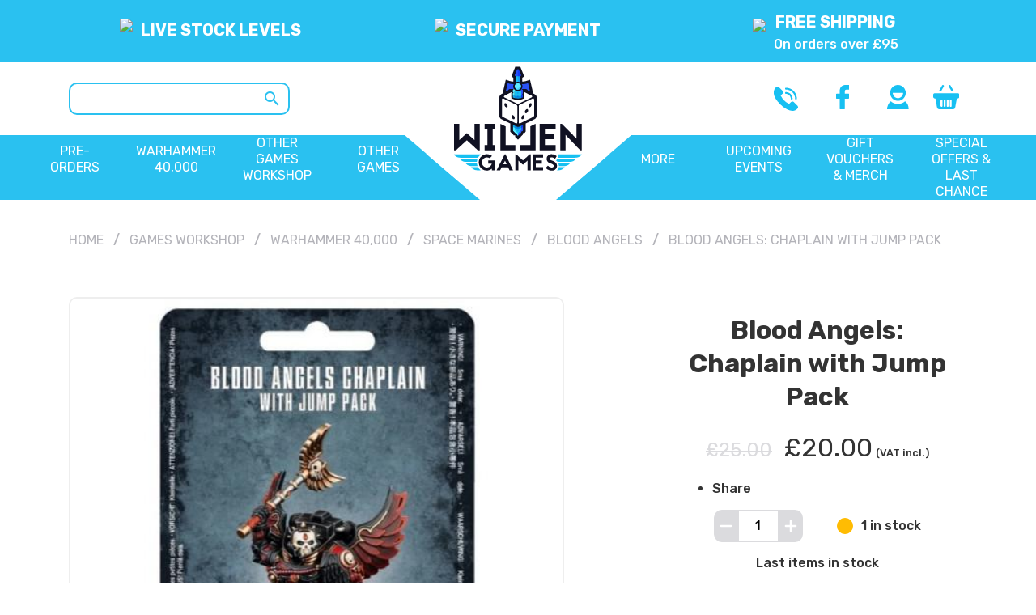

--- FILE ---
content_type: text/html; charset=utf-8
request_url: https://www.willengames.com/blood-angels/208-blood-angels-chaplain-with-jump-pack
body_size: 26941
content:
<!DOCTYPE html>
<html lang="en-GB">

  <head>
    
      
  <meta charset="utf-8">


  <meta http-equiv="x-ua-compatible" content="ie=edge">



  <link rel="canonical" href="https://www.willengames.com/blood-angels/208-blood-angels-chaplain-with-jump-pack">

  <title>Blood Angels: Chaplain with Jump Pack</title>
  <meta name="description" content="Roaring into battle clad in jet-black armour, Chaplains are terrifying icons of the Space Marines, feared and respected by all, in the Blood Angels Chapter they watch for signs of the Black Rage as they alone can communicate with those afflicted.">
  <meta name="keywords" content="">
    


        <link rel="alternate" href="https://www.willengames.com/blood-angels/208-blood-angels-chaplain-with-jump-pack" hreflang="en-gb">
  


  <meta name="viewport" content="width=device-width, initial-scale=1">



  <link rel="icon" type="image/vnd.microsoft.icon" href="/img/favicon.ico?1606311935">
  <link rel="shortcut icon" type="image/x-icon" href="/img/favicon.ico?1606311935">



    <link rel="stylesheet" href="https://www.willengames.com/themes/teapot-theme/assets/css/theme.css" type="text/css" media="all">
  <link rel="stylesheet" href="https://www.willengames.com/modules/blockreassurance/views/dist/front.css" type="text/css" media="all">
  <link rel="stylesheet" href="https://www.willengames.com/modules/restrictpaymentmethods/views/css/restrictpaymentmethods.css" type="text/css" media="all">
  <link rel="stylesheet" href="https://www.willengames.com/modules/ets_affiliatemarketing/views/css/front.css" type="text/css" media="all">
  <link rel="stylesheet" href="https://www.willengames.com/modules/homeimageblock/views/css/homeimageblock.css" type="text/css" media="all">
  <link rel="stylesheet" href="https://www.willengames.com/modules/ets_megamenu/views/css/layout1.css" type="text/css" media="all">
  <link rel="stylesheet" href="https://www.willengames.com/modules/ets_megamenu/views/css/mobile_floating.css" type="text/css" media="all">
  <link rel="stylesheet" href="https://www.willengames.com/modules/ps_imageslider/css/homeslider.css" type="text/css" media="all">
  <link rel="stylesheet" href="https://www.willengames.com/modules/ps_legalcompliance/views/css/aeuc_front.css" type="text/css" media="all">
  <link rel="stylesheet" href="https://www.willengames.com/modules/ets_megamenu/views/css/megamenu.css" type="text/css" media="all">
  <link rel="stylesheet" href="https://www.willengames.com/modules/ets_megamenu/views/css/fix17.css" type="text/css" media="all">



<link rel="stylesheet" href="https://cdnjs.cloudflare.com/ajax/libs/tiny-slider/2.9.1/tiny-slider.css">
<!-- Start cookieyes banner -->
<script id="cookieyes" type="text/javascript" src="https://cdn-cookieyes.com/client_data/0fff39f46fc2d214d21efc41.js"></script>
<!-- End cookieyes banner -->

    <script type="text/javascript" src="https://www.willengames.com/modules/rc_pgtagmanager/views/js/hook/RcTagManagerLib.js" ></script>


  <script type="text/javascript">
        var prestashop = {"cart":{"products":[],"totals":{"total":{"type":"total","label":"Total","amount":0,"value":"\u00a30.00"},"total_including_tax":{"type":"total","label":"Total (tax incl.)","amount":0,"value":"\u00a30.00"},"total_excluding_tax":{"type":"total","label":"Total (VAT excl.)","amount":0,"value":"\u00a30.00"}},"subtotals":{"products":{"type":"products","label":"Subtotal","amount":0,"value":"\u00a30.00"},"discounts":null,"shipping":{"type":"shipping","label":"Shipping","amount":0,"value":"Free"},"tax":{"type":"tax","label":"Included taxes","amount":0,"value":"\u00a30.00"}},"products_count":0,"summary_string":"0 items","vouchers":{"allowed":1,"added":[]},"discounts":[{"id_cart_rule":"832","id_customer":"0","date_from":"2025-12-07 12:00:00","date_to":"2026-03-14 12:00:00","description":"","quantity":"18","quantity_per_user":"1","priority":"1","partial_use":"1","code":"","minimum_amount":"50.00","minimum_amount_tax":"1","minimum_amount_currency":"1","minimum_amount_shipping":"0","country_restriction":"0","carrier_restriction":"0","group_restriction":"0","cart_rule_restriction":"1","product_restriction":"1","shop_restriction":"0","free_shipping":"0","reduction_percent":"0.00","reduction_amount":"18.50","reduction_tax":"1","reduction_currency":"1","reduction_product":"9288","reduction_exclude_special":"0","gift_product":"0","gift_product_attribute":"0","highlight":"1","active":"1","date_add":"2025-12-07 12:11:51","date_upd":"2026-01-30 17:51:01","id_lang":"2","name":"New Year, New Army Entrant","quantity_for_user":1}],"minimalPurchase":0,"minimalPurchaseRequired":""},"currency":{"name":"British Pound","iso_code":"GBP","iso_code_num":"826","sign":"\u00a3"},"customer":{"lastname":null,"firstname":null,"email":null,"birthday":null,"newsletter":null,"newsletter_date_add":null,"optin":null,"website":null,"company":null,"siret":null,"ape":null,"is_logged":false,"gender":{"type":null,"name":null},"addresses":[]},"language":{"name":"English GB (English)","iso_code":"gb","locale":"en-GB","language_code":"en-gb","is_rtl":"0","date_format_lite":"Y-m-d","date_format_full":"Y-m-d H:i:s","id":2},"page":{"title":"","canonical":null,"meta":{"title":"Blood Angels: Chaplain with Jump Pack","description":"Roaring into battle clad in jet-black armour, Chaplains are terrifying icons of the Space Marines, feared and respected by all, in the Blood Angels Chapter they watch for signs of the Black Rage as they alone can communicate with those afflicted.","keywords":"","robots":"index"},"page_name":"product","body_classes":{"lang-gb":true,"lang-rtl":false,"country-GB":true,"currency-GBP":true,"layout-product":true,"page-product":true,"tax-display-enabled":true,"product-id-208":true,"product-Blood Angels: Chaplain with Jump Pack":true,"product-id-category-97":true,"product-id-manufacturer-3":true,"product-id-supplier-0":true,"product-available-for-order":true},"admin_notifications":[]},"shop":{"name":"Willen Games","logo":"\/img\/willen-games-logo-1605517924.jpg","stores_icon":"\/img\/logo_stores.png","favicon":"\/img\/favicon.ico"},"urls":{"base_url":"https:\/\/www.willengames.com\/","current_url":"https:\/\/www.willengames.com\/blood-angels\/208-blood-angels-chaplain-with-jump-pack","shop_domain_url":"https:\/\/www.willengames.com","img_ps_url":"https:\/\/www.willengames.com\/img\/","img_cat_url":"https:\/\/www.willengames.com\/img\/c\/","img_lang_url":"https:\/\/www.willengames.com\/img\/l\/","img_prod_url":"https:\/\/www.willengames.com\/img\/p\/","img_manu_url":"https:\/\/www.willengames.com\/img\/m\/","img_sup_url":"https:\/\/www.willengames.com\/img\/su\/","img_ship_url":"https:\/\/www.willengames.com\/img\/s\/","img_store_url":"https:\/\/www.willengames.com\/img\/st\/","img_col_url":"https:\/\/www.willengames.com\/img\/co\/","img_url":"https:\/\/www.willengames.com\/themes\/teapot-theme\/assets\/img\/","css_url":"https:\/\/www.willengames.com\/themes\/teapot-theme\/assets\/css\/","js_url":"https:\/\/www.willengames.com\/themes\/teapot-theme\/assets\/js\/","pic_url":"https:\/\/www.willengames.com\/upload\/","pages":{"address":"https:\/\/www.willengames.com\/address","addresses":"https:\/\/www.willengames.com\/addresses","authentication":"https:\/\/www.willengames.com\/login","cart":"https:\/\/www.willengames.com\/cart","category":"https:\/\/www.willengames.com\/index.php?controller=category","cms":"https:\/\/www.willengames.com\/index.php?controller=cms","contact":"https:\/\/www.willengames.com\/contact-us","discount":"https:\/\/www.willengames.com\/discount","guest_tracking":"https:\/\/www.willengames.com\/guest-tracking","history":"https:\/\/www.willengames.com\/order-history","identity":"https:\/\/www.willengames.com\/identity","index":"https:\/\/www.willengames.com\/","my_account":"https:\/\/www.willengames.com\/my-account","order_confirmation":"https:\/\/www.willengames.com\/order-confirmation","order_detail":"https:\/\/www.willengames.com\/index.php?controller=order-detail","order_follow":"https:\/\/www.willengames.com\/order-follow","order":"https:\/\/www.willengames.com\/order","order_return":"https:\/\/www.willengames.com\/index.php?controller=order-return","order_slip":"https:\/\/www.willengames.com\/credit-slip","pagenotfound":"https:\/\/www.willengames.com\/page-not-found","password":"https:\/\/www.willengames.com\/password-recovery","pdf_invoice":"https:\/\/www.willengames.com\/index.php?controller=pdf-invoice","pdf_order_return":"https:\/\/www.willengames.com\/index.php?controller=pdf-order-return","pdf_order_slip":"https:\/\/www.willengames.com\/index.php?controller=pdf-order-slip","prices_drop":"https:\/\/www.willengames.com\/prices-drop","product":"https:\/\/www.willengames.com\/index.php?controller=product","search":"https:\/\/www.willengames.com\/search","sitemap":"https:\/\/www.willengames.com\/sitemap","stores":"https:\/\/www.willengames.com\/stores","supplier":"https:\/\/www.willengames.com\/supplier","register":"https:\/\/www.willengames.com\/login?create_account=1","order_login":"https:\/\/www.willengames.com\/order?login=1"},"alternative_langs":{"en-gb":"https:\/\/www.willengames.com\/blood-angels\/208-blood-angels-chaplain-with-jump-pack"},"theme_assets":"\/themes\/teapot-theme\/assets\/","actions":{"logout":"https:\/\/www.willengames.com\/?mylogout="},"no_picture_image":{"bySize":{"cart_default":{"url":"https:\/\/www.willengames.com\/img\/p\/gb-default-cart_default.jpg","width":80,"height":80},"small_default":{"url":"https:\/\/www.willengames.com\/img\/p\/gb-default-small_default.jpg","width":125,"height":125},"home_default":{"url":"https:\/\/www.willengames.com\/img\/p\/gb-default-home_default.jpg","width":250,"height":250},"medium_default":{"url":"https:\/\/www.willengames.com\/img\/p\/gb-default-medium_default.jpg","width":300,"height":300},"large_default":{"url":"https:\/\/www.willengames.com\/img\/p\/gb-default-large_default.jpg","width":500,"height":500}},"small":{"url":"https:\/\/www.willengames.com\/img\/p\/gb-default-cart_default.jpg","width":80,"height":80},"medium":{"url":"https:\/\/www.willengames.com\/img\/p\/gb-default-home_default.jpg","width":250,"height":250},"large":{"url":"https:\/\/www.willengames.com\/img\/p\/gb-default-large_default.jpg","width":500,"height":500},"legend":""}},"configuration":{"display_taxes_label":true,"display_prices_tax_incl":true,"is_catalog":false,"show_prices":true,"opt_in":{"partner":false},"quantity_discount":{"type":"price","label":"Price"},"voucher_enabled":1,"return_enabled":0},"field_required":[],"breadcrumb":{"links":[{"title":"Home","url":"https:\/\/www.willengames.com\/"},{"title":"Games Workshop","url":"https:\/\/www.willengames.com\/10-games-workshop"},{"title":"Warhammer 40,000","url":"https:\/\/www.willengames.com\/13-warhammer-40000"},{"title":"Space Marines","url":"https:\/\/www.willengames.com\/40-space-marines"},{"title":"Blood Angels","url":"https:\/\/www.willengames.com\/97-blood-angels"},{"title":"Blood Angels: Chaplain with Jump Pack","url":"https:\/\/www.willengames.com\/blood-angels\/208-blood-angels-chaplain-with-jump-pack"}],"count":6},"link":{"protocol_link":"https:\/\/","protocol_content":"https:\/\/"},"time":1769898734,"static_token":"9f5ac3a6d8648d6b5f5f69d2426d453e","token":"c6bdfd89318d5c9c409726703fdfd13e"};
        var psr_icon_color = "#ffffff";
      </script>



  <script data-keepinline>
    var tagManagerId = 'GTM-MJSK3LP';
    var optimizeId = '';
    var gtmTrackingFeatures = {"gua":{"trackingId":"UA-183099560-1","cookieDomain":"auto","sendLimit":25,"siteSpeedSampleRate":1,"anonymizeIp":0,"userIdFeature":0,"linkAttribution":0,"remarketingFeature":0,"merchantPrefix":"","merchantSuffix":"","merchantVariant":"","businessDataFeature":0,"businessDataPrefix":"","businessDataVariant":"","crossDomainList":false,"allowLinker":true,"clientId":0,"dimensions":{"ecommProdId":1,"ecommPageType":2,"ecommTotalValue":3,"ecommCategory":4,"dynxItemId":5,"dynxItemId2":6,"dynxPageType":7,"dynxTotalValue":8}},"googleAds":{"trackingId":0,"conversionLabel":""},"bing":{"trackingId":""},"facebook":{"trackingId":"","catalogPrefix":"","catalogSuffix":"","catalogVariant":""},"twitter":{"trackingId":""},"goals":{"signUp":0,"socialAction":0,"coupon":0},"common":{"eventValues":{"signUpGoal":0,"socialAction":0,"coupon":0},"cartAjax":1,"productsPerPage":24,"userId":null,"currencyCode":"GBP","langCode":"gb","countryCode":"GB","maxLapse":10,"signUpTypes":["new customer","guest customer"],"isNewSignUp":false,"isGuest":0,"idShop":1,"token":"bfbcb220f49e2a344f706836f2092e7a"}};
    var checkDoNotTrack = 0;
    var disableInternalTracking = 0;
    var dataLayer = window.dataLayer || [];
    var dimensions = new Object();
    var initDataLayer = new Object();
    var gaCreate = new Object();
    var doNotTrack = (
        window.doNotTrack == "1" ||
        navigator.doNotTrack == "yes" ||
        navigator.doNotTrack == "1" ||
        navigator.msDoNotTrack == "1"
    );

    if (typeof gtmTrackingFeatures === 'object' && !disableInternalTracking) {
        if (gtmTrackingFeatures.gua.trackingId) {
            initDataLayer.gua = {
                'trackingId': gtmTrackingFeatures.gua.trackingId,
                'cookieDomain': gtmTrackingFeatures.gua.cookieDomain,
                'allowLinker':  gtmTrackingFeatures.gua.allowLinker,
                'siteSpeedSampleRate': gtmTrackingFeatures.gua.siteSpeedSampleRate,
                'anonymizeIp': gtmTrackingFeatures.gua.anonymizeIp,
                'linkAttribution': gtmTrackingFeatures.gua.linkAttribution
            };

            if (gtmTrackingFeatures.gua.remarketingFeature) {
                // assign index dimensions
                dimensions.ecommProdId = gtmTrackingFeatures.gua.dimensions.ecommProdId;
                dimensions.ecommPageType = gtmTrackingFeatures.gua.dimensions.ecommPageType;
                dimensions.ecommTotalValue = gtmTrackingFeatures.gua.dimensions.ecommTotalValue;
                dimensions.ecommCategory = gtmTrackingFeatures.gua.dimensions.ecommCategory;
            }

            if (gtmTrackingFeatures.gua.businessDataFeature) {
                // assign index dimensions
                dimensions.dynxItemId = gtmTrackingFeatures.gua.dimensions.dynxItemId;
                dimensions.dynxItemId2 = gtmTrackingFeatures.gua.dimensions.dynxItemId2;
                dimensions.dynxPageType = gtmTrackingFeatures.gua.dimensions.dynxPageType;
                dimensions.dynxTotalValue = gtmTrackingFeatures.gua.dimensions.dynxTotalValue;
            }

            // assign index dimensions to data layer
            initDataLayer.gua.dimensions = dimensions;

            if (gtmTrackingFeatures.gua.userIdFeature) {
                initDataLayer.gua.userId = gtmTrackingFeatures.common.userId;
            }

            if (gtmTrackingFeatures.gua.crossDomainList) {
                initDataLayer.gua.crossDomainList = gtmTrackingFeatures.gua.crossDomainList;
            }

            // prepare gaCreate with same configuration than GTM
            gaCreate = {
                'trackingId': gtmTrackingFeatures.gua.trackingId,
                'allowLinker': true,
                'cookieDomain': gtmTrackingFeatures.gua.cookieDomain
            };
        }

        if (gtmTrackingFeatures.googleAds.trackingId) {
            initDataLayer.googleAds = {
                'conversionId' : gtmTrackingFeatures.googleAds.trackingId,
                'conversionLabel' : gtmTrackingFeatures.googleAds.conversionLabel
            };
        }

        if (gtmTrackingFeatures.bing.trackingId) {
            initDataLayer.bing = {
                'trackingId': gtmTrackingFeatures.bing.trackingId
            };
        }

        if (gtmTrackingFeatures.facebook.trackingId) {
            initDataLayer.facebook = {
                'trackingId': gtmTrackingFeatures.facebook.trackingId
            };
        }

        if (gtmTrackingFeatures.twitter.trackingId) {
            initDataLayer.twitter = {
                'trackingId': gtmTrackingFeatures.twitter.trackingId
            };
        }

        // init common values
        initDataLayer.common = {
            'currency' : gtmTrackingFeatures.common.currencyCode,
            'langCode' : gtmTrackingFeatures.common.langCode,
            'countryCode' : gtmTrackingFeatures.common.countryCode,
            'referrer' : document.referrer,
            'userAgent' : navigator.userAgent,
            'navigatorLang' : navigator.language,
            'doNotTrack' : (checkDoNotTrack && doNotTrack)
        };

        dataLayer.push(initDataLayer);
    }
</script>
<!-- Init Tag Manager script -->
<script data-keepinline>
    if (!disableInternalTracking) {
        
        (function (w, d, s, l, i) {
            w[l] = w[l] || [];
            w[l].push({'gtm.start': new Date().getTime(), event: 'gtm.js'});
            var f = d.getElementsByTagName(s)[0];
            var j = d.createElement(s), dl = l !== 'dataLayer' ? '&l=' + l : '';
            j.async = true;
            j.src = 'https://www.googletagmanager.com/gtm.js?id=' + i + dl;
            f.parentNode.insertBefore(j, f);
        })(window, document, 'script', 'dataLayer', tagManagerId);
        
    }
</script>
<script type="text/javascript">
        var link_cart = "https://www.willengames.com/cart";
            var link_reward = "https://www.willengames.com/affiliate-dashboard?ajax=1";
            var link_shopping_cart = "https://www.willengames.com/module/ps_shoppingcart/ajax";
            var eam_sending_email = "Sending...";
    var eam_email_invalid = "Email is invalid";
    var eam_email_sent_limited = "You have reached the maximum number of invitation";
    var eam_token = "9f5ac3a6d8648d6b5f5f69d2426d453e";
    var name_is_blank = 'Name is required';
    var email_is_blank = 'Email is required';
    var email_is_invalid = 'Email is invalid';
</script>
<style>.ets_mm_megamenu .mm_menus_li .h4,
.ets_mm_megamenu .mm_menus_li .h5,
.ets_mm_megamenu .mm_menus_li .h6,
.ets_mm_megamenu .mm_menus_li .h1,
.ets_mm_megamenu .mm_menus_li .h2,
.ets_mm_megamenu .mm_menus_li .h3,
.ets_mm_megamenu .mm_menus_li .h4 *:not(i),
.ets_mm_megamenu .mm_menus_li .h5 *:not(i),
.ets_mm_megamenu .mm_menus_li .h6 *:not(i),
.ets_mm_megamenu .mm_menus_li .h1 *:not(i),
.ets_mm_megamenu .mm_menus_li .h2 *:not(i),
.ets_mm_megamenu .mm_menus_li .h3 *:not(i),
.ets_mm_megamenu .mm_menus_li > a{
    font-family: inherit;
}
.ets_mm_megamenu *:not(.fa):not(i){
    font-family: inherit;
}

.ets_mm_block *{
    font-size: 14px;
}    

@media (min-width: 768px){
/*layout 1*/
    .ets_mm_megamenu.layout_layout1{
        background: ;
    }
    .layout_layout1 .ets_mm_megamenu_content{
      background: linear-gradient(#FFFFFF, #F2F2F2) repeat scroll 0 0 rgba(0, 0, 0, 0);
      background: -webkit-linear-gradient(#FFFFFF, #F2F2F2) repeat scroll 0 0 rgba(0, 0, 0, 0);
      background: -o-linear-gradient(#FFFFFF, #F2F2F2) repeat scroll 0 0 rgba(0, 0, 0, 0);
    }
    .ets_mm_megamenu.layout_layout1:not(.ybc_vertical_menu) .mm_menus_ul{
         background: ;
    }

    #header .layout_layout1:not(.ybc_vertical_menu) .mm_menus_li > a,
    .layout_layout1 .ybc-menu-vertical-button,
    .layout_layout1 .mm_extra_item *{
        color: #484848
    }
    .layout_layout1 .ybc-menu-vertical-button .ybc-menu-button-toggle_icon_default .icon-bar{
        background-color: #484848
    }
    .layout_layout1:not(.click_open_submenu) .mm_menus_li:hover > a,
    .layout_layout1.click_open_submenu .mm_menus_li.open_li > a,
    .layout_layout1 .mm_menus_li.active > a,
    #header .layout_layout1:not(.click_open_submenu) .mm_menus_li:hover > a,
    #header .layout_layout1.click_open_submenu .mm_menus_li.open_li > a,
    #header .layout_layout1 .mm_menus_li.menu_hover > a,
    .layout_layout1:hover .ybc-menu-vertical-button,
    .layout_layout1 .mm_extra_item button[type="submit"]:hover i,
    #header .layout_layout1 .mm_menus_li.active > a{
        color: #ec4249;
    }
    
    .layout_layout1:not(.ybc_vertical_menu):not(.click_open_submenu) .mm_menus_li > a:before,
    .layout_layout1:not(.ybc_vertical_menu).click_open_submenu .mm_menus_li.open_li > a:before,
    .layout_layout1.ybc_vertical_menu:hover .ybc-menu-vertical-button:before,
    .layout_layout1:hover .ybc-menu-vertical-button .ybc-menu-button-toggle_icon_default .icon-bar,
    .ybc-menu-vertical-button.layout_layout1:hover{background-color: #ec4249;}
    
    .layout_layout1:not(.ybc_vertical_menu):not(.click_open_submenu) .mm_menus_li:hover > a,
    .layout_layout1:not(.ybc_vertical_menu).click_open_submenu .mm_menus_li.open_li > a,
    .layout_layout1:not(.ybc_vertical_menu) .mm_menus_li.menu_hover > a,
    .ets_mm_megamenu.layout_layout1.ybc_vertical_menu:hover,
    #header .layout_layout1:not(.ybc_vertical_menu):not(.click_open_submenu) .mm_menus_li:hover > a,
    #header .layout_layout1:not(.ybc_vertical_menu).click_open_submenu .mm_menus_li.open_li > a,
    #header .layout_layout1:not(.ybc_vertical_menu) .mm_menus_li.menu_hover > a,
    .ets_mm_megamenu.layout_layout1.ybc_vertical_menu:hover{
        background: #ffffff;
    }
    
    .layout_layout1.ets_mm_megamenu .mm_columns_ul,
    .layout_layout1.ybc_vertical_menu .mm_menus_ul{
        background-color: #ffffff;
    }
    #header .layout_layout1 .ets_mm_block_content a,
    #header .layout_layout1 .ets_mm_block_content p,
    .layout_layout1.ybc_vertical_menu .mm_menus_li > a,
    #header .layout_layout1.ybc_vertical_menu .mm_menus_li > a{
        color: #414141;
    }
    
    .layout_layout1 .mm_columns_ul .h1,
    .layout_layout1 .mm_columns_ul .h2,
    .layout_layout1 .mm_columns_ul .h3,
    .layout_layout1 .mm_columns_ul .h4,
    .layout_layout1 .mm_columns_ul .h5,
    .layout_layout1 .mm_columns_ul .h6,
    .layout_layout1 .mm_columns_ul .ets_mm_block > .h1 a,
    .layout_layout1 .mm_columns_ul .ets_mm_block > .h2 a,
    .layout_layout1 .mm_columns_ul .ets_mm_block > .h3 a,
    .layout_layout1 .mm_columns_ul .ets_mm_block > .h4 a,
    .layout_layout1 .mm_columns_ul .ets_mm_block > .h5 a,
    .layout_layout1 .mm_columns_ul .ets_mm_block > .h6 a,
    #header .layout_layout1 .mm_columns_ul .ets_mm_block > .h1 a,
    #header .layout_layout1 .mm_columns_ul .ets_mm_block > .h2 a,
    #header .layout_layout1 .mm_columns_ul .ets_mm_block > .h3 a,
    #header .layout_layout1 .mm_columns_ul .ets_mm_block > .h4 a,
    #header .layout_layout1 .mm_columns_ul .ets_mm_block > .h5 a,
    #header .layout_layout1 .mm_columns_ul .ets_mm_block > .h6 a,
    .layout_layout1 .mm_columns_ul .h1,
    .layout_layout1 .mm_columns_ul .h2,
    .layout_layout1 .mm_columns_ul .h3,
    .layout_layout1 .mm_columns_ul .h4,
    .layout_layout1 .mm_columns_ul .h5,
    .layout_layout1 .mm_columns_ul .h6{
        color: #414141;
    }
    
    
    .layout_layout1 li:hover > a,
    .layout_layout1 li > a:hover,
    .layout_layout1 .mm_tabs_li.open .mm_tab_toggle_title,
    .layout_layout1 .mm_tabs_li.open .mm_tab_toggle_title a,
    .layout_layout1 .mm_tabs_li:hover .mm_tab_toggle_title,
    .layout_layout1 .mm_tabs_li:hover .mm_tab_toggle_title a,
    #header .layout_layout1 .mm_tabs_li.open .mm_tab_toggle_title,
    #header .layout_layout1 .mm_tabs_li.open .mm_tab_toggle_title a,
    #header .layout_layout1 .mm_tabs_li:hover .mm_tab_toggle_title,
    #header .layout_layout1 .mm_tabs_li:hover .mm_tab_toggle_title a,
    .layout_layout1.ybc_vertical_menu .mm_menus_li > a,
    #header .layout_layout1 li:hover > a,
    .layout_layout1.ybc_vertical_menu:not(.click_open_submenu) .mm_menus_li:hover > a,
    .layout_layout1.ybc_vertical_menu.click_open_submenu .mm_menus_li.open_li > a,
    #header .layout_layout1.ybc_vertical_menu:not(.click_open_submenu) .mm_menus_li:hover > a,
    #header .layout_layout1.ybc_vertical_menu.click_open_submenu .mm_menus_li.open_li > a,
    #header .layout_layout1 .mm_columns_ul .mm_block_type_product .product-title > a:hover,
    #header .layout_layout1 li > a:hover{color: #ec4249;}
    
    
/*end layout 1*/
    
    
    /*layout 2*/
    .ets_mm_megamenu.layout_layout2{
        background-color: #3cabdb;
    }
    
    #header .layout_layout2:not(.ybc_vertical_menu) .mm_menus_li > a,
    .layout_layout2 .ybc-menu-vertical-button,
    .layout_layout2 .mm_extra_item *{
        color: #ffffff
    }
    .layout_layout2 .ybc-menu-vertical-button .ybc-menu-button-toggle_icon_default .icon-bar{
        background-color: #ffffff
    }
    .layout_layout2:not(.ybc_vertical_menu):not(.click_open_submenu) .mm_menus_li:hover > a,
    .layout_layout2:not(.ybc_vertical_menu).click_open_submenu .mm_menus_li.open_li > a,
    .layout_layout2:not(.ybc_vertical_menu) .mm_menus_li.active > a,
    #header .layout_layout2:not(.ybc_vertical_menu):not(.click_open_submenu) .mm_menus_li:hover > a,
    #header .layout_layout2:not(.ybc_vertical_menu).click_open_submenu .mm_menus_li.open_li > a,
    .layout_layout2:hover .ybc-menu-vertical-button,
    .layout_layout2 .mm_extra_item button[type="submit"]:hover i,
    #header .layout_layout2:not(.ybc_vertical_menu) .mm_menus_li.active > a{color: #ffffff;}
    
    .layout_layout2:hover .ybc-menu-vertical-button .ybc-menu-button-toggle_icon_default .icon-bar{
        background-color: #ffffff;
    }
    .layout_layout2:not(.ybc_vertical_menu):not(.click_open_submenu) .mm_menus_li:hover > a,
    .layout_layout2:not(.ybc_vertical_menu).click_open_submenu .mm_menus_li.open_li > a,
    #header .layout_layout2:not(.ybc_vertical_menu):not(.click_open_submenu) .mm_menus_li:hover > a,
    #header .layout_layout2:not(.ybc_vertical_menu).click_open_submenu .mm_menus_li.open_li > a,
    .ets_mm_megamenu.layout_layout2.ybc_vertical_menu:hover{
        background-color: #50b4df;
    }
    
    .layout_layout2.ets_mm_megamenu .mm_columns_ul,
    .layout_layout2.ybc_vertical_menu .mm_menus_ul{
        background-color: #ffffff;
    }
    #header .layout_layout2 .ets_mm_block_content a,
    .layout_layout2.ybc_vertical_menu .mm_menus_li > a,
    #header .layout_layout2.ybc_vertical_menu .mm_menus_li > a,
    #header .layout_layout2 .ets_mm_block_content p{
        color: #666666;
    }
    
    .layout_layout2 .mm_columns_ul .h1,
    .layout_layout2 .mm_columns_ul .h2,
    .layout_layout2 .mm_columns_ul .h3,
    .layout_layout2 .mm_columns_ul .h4,
    .layout_layout2 .mm_columns_ul .h5,
    .layout_layout2 .mm_columns_ul .h6,
    .layout_layout2 .mm_columns_ul .ets_mm_block > .h1 a,
    .layout_layout2 .mm_columns_ul .ets_mm_block > .h2 a,
    .layout_layout2 .mm_columns_ul .ets_mm_block > .h3 a,
    .layout_layout2 .mm_columns_ul .ets_mm_block > .h4 a,
    .layout_layout2 .mm_columns_ul .ets_mm_block > .h5 a,
    .layout_layout2 .mm_columns_ul .ets_mm_block > .h6 a,
    #header .layout_layout2 .mm_columns_ul .ets_mm_block > .h1 a,
    #header .layout_layout2 .mm_columns_ul .ets_mm_block > .h2 a,
    #header .layout_layout2 .mm_columns_ul .ets_mm_block > .h3 a,
    #header .layout_layout2 .mm_columns_ul .ets_mm_block > .h4 a,
    #header .layout_layout2 .mm_columns_ul .ets_mm_block > .h5 a,
    #header .layout_layout2 .mm_columns_ul .ets_mm_block > .h6 a,
    .layout_layout2 .mm_columns_ul .h1,
    .layout_layout2 .mm_columns_ul .h2,
    .layout_layout2 .mm_columns_ul .h3,
    .layout_layout2 .mm_columns_ul .h4,
    .layout_layout2 .mm_columns_ul .h5,
    .layout_layout2 .mm_columns_ul .h6{
        color: #414141;
    }
    
    
    .layout_layout2 li:hover > a,
    .layout_layout2 li > a:hover,
    .layout_layout2 .mm_tabs_li.open .mm_tab_toggle_title,
    .layout_layout2 .mm_tabs_li.open .mm_tab_toggle_title a,
    .layout_layout2 .mm_tabs_li:hover .mm_tab_toggle_title,
    .layout_layout2 .mm_tabs_li:hover .mm_tab_toggle_title a,
    #header .layout_layout2 .mm_tabs_li.open .mm_tab_toggle_title,
    #header .layout_layout2 .mm_tabs_li.open .mm_tab_toggle_title a,
    #header .layout_layout2 .mm_tabs_li:hover .mm_tab_toggle_title,
    #header .layout_layout2 .mm_tabs_li:hover .mm_tab_toggle_title a,
    #header .layout_layout2 li:hover > a,
    .layout_layout2.ybc_vertical_menu .mm_menus_li > a,
    .layout_layout2.ybc_vertical_menu:not(.click_open_submenu) .mm_menus_li:hover > a,
    .layout_layout2.ybc_vertical_menu.click_open_submenu .mm_menus_li.open_li > a,
    #header .layout_layout2.ybc_vertical_menu:not(.click_open_submenu) .mm_menus_li:hover > a,
    #header .layout_layout2.ybc_vertical_menu.click_open_submenu.open_li .mm_menus_li > a,
    #header .layout_layout2 .mm_columns_ul .mm_block_type_product .product-title > a:hover,
    #header .layout_layout2 li > a:hover{color: #fc4444;}
    
    
    
    /*layout 3*/
    .ets_mm_megamenu.layout_layout3,
    .layout_layout3 .mm_tab_li_content{
        background-color: #333333;
        
    }
    #header .layout_layout3:not(.ybc_vertical_menu) .mm_menus_li > a,
    .layout_layout3 .ybc-menu-vertical-button,
    .layout_layout3 .mm_extra_item *{
        color: #ffffff
    }
    .layout_layout3 .ybc-menu-vertical-button .ybc-menu-button-toggle_icon_default .icon-bar{
        background-color: #ffffff
    }
    .layout_layout3:not(.click_open_submenu) .mm_menus_li:hover > a,
    .layout_layout3.click_open_submenu .mm_menus_li.open_li > a,
    .layout_layout3 .mm_menus_li.active > a,
    .layout_layout3 .mm_extra_item button[type="submit"]:hover i,
    #header .layout_layout3:not(.click_open_submenu) .mm_menus_li:hover > a,
    #header .layout_layout3.click_open_submenu .mm_menus_li.open_li > a,
    #header .layout_layout3 .mm_menus_li.active > a,
    .layout_layout3:hover .ybc-menu-vertical-button,
    .layout_layout3:hover .ybc-menu-vertical-button .ybc-menu-button-toggle_icon_default .icon-bar{
        color: #ffffff;
    }
    
    .layout_layout3:not(.ybc_vertical_menu):not(.click_open_submenu) .mm_menus_li:hover > a,
    .layout_layout3:not(.ybc_vertical_menu).click_open_submenu .mm_menus_li.open_li > a,
    #header .layout_layout3:not(.ybc_vertical_menu):not(.click_open_submenu) .mm_menus_li:hover > a,
    #header .layout_layout3:not(.ybc_vertical_menu).click_open_submenu .mm_menus_li.open_li > a,
    .ets_mm_megamenu.layout_layout3.ybc_vertical_menu:hover,
    .layout_layout3 .mm_tabs_li.open .mm_columns_contents_ul,
    .layout_layout3 .mm_tabs_li.open .mm_tab_li_content {
        background-color: #000000;
    }
    .layout_layout3 .mm_tabs_li.open.mm_tabs_has_content .mm_tab_li_content .mm_tab_name::before{
        border-right-color: #000000;
    }
    .layout_layout3.ets_mm_megamenu .mm_columns_ul,
    .ybc_vertical_menu.layout_layout3 .mm_menus_ul.ets_mn_submenu_full_height .mm_menus_li:hover a::before,
    .layout_layout3.ybc_vertical_menu .mm_menus_ul{
        background-color: #000000;
        border-color: #000000;
    }
    #header .layout_layout3 .ets_mm_block_content a,
    #header .layout_layout3 .ets_mm_block_content p,
    .layout_layout3.ybc_vertical_menu .mm_menus_li > a,
    #header .layout_layout3.ybc_vertical_menu .mm_menus_li > a{
        color: #dcdcdc;
    }
    
    .layout_layout3 .mm_columns_ul .h1,
    .layout_layout3 .mm_columns_ul .h2,
    .layout_layout3 .mm_columns_ul .h3,
    .layout_layout3 .mm_columns_ul .h4,
    .layout_layout3 .mm_columns_ul .h5,
    .layout_layout3 .mm_columns_ul .h6,
    .layout_layout3 .mm_columns_ul .ets_mm_block > .h1 a,
    .layout_layout3 .mm_columns_ul .ets_mm_block > .h2 a,
    .layout_layout3 .mm_columns_ul .ets_mm_block > .h3 a,
    .layout_layout3 .mm_columns_ul .ets_mm_block > .h4 a,
    .layout_layout3 .mm_columns_ul .ets_mm_block > .h5 a,
    .layout_layout3 .mm_columns_ul .ets_mm_block > .h6 a,
    #header .layout_layout3 .mm_columns_ul .ets_mm_block > .h1 a,
    #header .layout_layout3 .mm_columns_ul .ets_mm_block > .h2 a,
    #header .layout_layout3 .mm_columns_ul .ets_mm_block > .h3 a,
    #header .layout_layout3 .mm_columns_ul .ets_mm_block > .h4 a,
    #header .layout_layout3 .mm_columns_ul .ets_mm_block > .h5 a,
    #header .layout_layout3 .mm_columns_ul .ets_mm_block > .h6 a,
    .layout_layout3 .mm_columns_ul .h1,
    .layout_layout3 .mm_columns_ul .h2,
    .layout_layout3 .mm_columns_ul .h3,
    .layout_layout3.ybc_vertical_menu:not(.click_open_submenu) .mm_menus_li:hover > a,
    .layout_layout3.ybc_vertical_menu.click_open_submenu .mm_menus_li.open_li > a,
    #header .layout_layout3.ybc_vertical_menu:not(.click_open_submenu) .mm_menus_li:hover > a,
    #header .layout_layout3.ybc_vertical_menu.click_open_submenu .mm_menus_li.open_li > a,
    .layout_layout3 .mm_columns_ul .h4,
    .layout_layout3 .mm_columns_ul .h5,
    .layout_layout3 .mm_columns_ul .h6{
        color: #ec4249;
    }
    
    
    .layout_layout3 li:hover > a,
    .layout_layout3 li > a:hover,
    .layout_layout3 .mm_tabs_li.open .mm_tab_toggle_title,
    .layout_layout3 .mm_tabs_li.open .mm_tab_toggle_title a,
    .layout_layout3 .mm_tabs_li:hover .mm_tab_toggle_title,
    .layout_layout3 .mm_tabs_li:hover .mm_tab_toggle_title a,
    #header .layout_layout3 .mm_tabs_li.open .mm_tab_toggle_title,
    #header .layout_layout3 .mm_tabs_li.open .mm_tab_toggle_title a,
    #header .layout_layout3 .mm_tabs_li:hover .mm_tab_toggle_title,
    #header .layout_layout3 .mm_tabs_li:hover .mm_tab_toggle_title a,
    #header .layout_layout3 li:hover > a,
    #header .layout_layout3 .mm_columns_ul .mm_block_type_product .product-title > a:hover,
    #header .layout_layout3 li > a:hover,
    .layout_layout3.ybc_vertical_menu .mm_menus_li > a,
    .layout_layout3 .has-sub .ets_mm_categories li > a:hover,
    #header .layout_layout3 .has-sub .ets_mm_categories li > a:hover{color: #fc4444;}
    
    
    /*layout 4*/
    
    .ets_mm_megamenu.layout_layout4{
        background-color: #ffffff;
    }
    .ets_mm_megamenu.layout_layout4:not(.ybc_vertical_menu) .mm_menus_ul{
         background: #ffffff;
    }

    #header .layout_layout4:not(.ybc_vertical_menu) .mm_menus_li > a,
    .layout_layout4 .ybc-menu-vertical-button,
    .layout_layout4 .mm_extra_item *{
        color: #333333
    }
    .layout_layout4 .ybc-menu-vertical-button .ybc-menu-button-toggle_icon_default .icon-bar{
        background-color: #333333
    }
    
    .layout_layout4:not(.click_open_submenu) .mm_menus_li:hover > a,
    .layout_layout4.click_open_submenu .mm_menus_li.open_li > a,
    .layout_layout4 .mm_menus_li.active > a,
    #header .layout_layout4:not(.click_open_submenu) .mm_menus_li:hover > a,
    #header .layout_layout4.click_open_submenu .mm_menus_li.open_li > a,
    .layout_layout4:hover .ybc-menu-vertical-button,
    #header .layout_layout4 .mm_menus_li.active > a{color: #ffffff;}
    
    .layout_layout4:hover .ybc-menu-vertical-button .ybc-menu-button-toggle_icon_default .icon-bar{
        background-color: #ffffff;
    }
    
    .layout_layout4:not(.ybc_vertical_menu):not(.click_open_submenu) .mm_menus_li:hover > a,
    .layout_layout4:not(.ybc_vertical_menu).click_open_submenu .mm_menus_li.open_li > a,
    .layout_layout4:not(.ybc_vertical_menu) .mm_menus_li.active > a,
    .layout_layout4:not(.ybc_vertical_menu) .mm_menus_li:hover > span, 
    .layout_layout4:not(.ybc_vertical_menu) .mm_menus_li.active > span,
    #header .layout_layout4:not(.ybc_vertical_menu):not(.click_open_submenu) .mm_menus_li:hover > a,
    #header .layout_layout4:not(.ybc_vertical_menu).click_open_submenu .mm_menus_li.open_li > a,
    #header .layout_layout4:not(.ybc_vertical_menu) .mm_menus_li.active > a,
    .layout_layout4:not(.ybc_vertical_menu):not(.click_open_submenu) .mm_menus_li:hover > a,
    .layout_layout4:not(.ybc_vertical_menu).click_open_submenu .mm_menus_li.open_li > a,
    #header .layout_layout4:not(.ybc_vertical_menu):not(.click_open_submenu) .mm_menus_li:hover > a,
    #header .layout_layout4:not(.ybc_vertical_menu).click_open_submenu .mm_menus_li.open_li > a,
    .ets_mm_megamenu.layout_layout4.ybc_vertical_menu:hover,
    #header .layout_layout4 .mm_menus_li:hover > span, 
    #header .layout_layout4 .mm_menus_li.active > span{
        background-color: #ec4249;
    }
    .layout_layout4 .ets_mm_megamenu_content {
      border-bottom-color: #ec4249;
    }
    
    .layout_layout4.ets_mm_megamenu .mm_columns_ul,
    .ybc_vertical_menu.layout_layout4 .mm_menus_ul .mm_menus_li:hover a::before,
    .layout_layout4.ybc_vertical_menu .mm_menus_ul{
        background-color: #ffffff;
    }
    #header .layout_layout4 .ets_mm_block_content a,
    .layout_layout4.ybc_vertical_menu .mm_menus_li > a,
    #header .layout_layout4.ybc_vertical_menu .mm_menus_li > a,
    #header .layout_layout4 .ets_mm_block_content p{
        color: #666666;
    }
    
    .layout_layout4 .mm_columns_ul .h1,
    .layout_layout4 .mm_columns_ul .h2,
    .layout_layout4 .mm_columns_ul .h3,
    .layout_layout4 .mm_columns_ul .h4,
    .layout_layout4 .mm_columns_ul .h5,
    .layout_layout4 .mm_columns_ul .h6,
    .layout_layout4 .mm_columns_ul .ets_mm_block > .h1 a,
    .layout_layout4 .mm_columns_ul .ets_mm_block > .h2 a,
    .layout_layout4 .mm_columns_ul .ets_mm_block > .h3 a,
    .layout_layout4 .mm_columns_ul .ets_mm_block > .h4 a,
    .layout_layout4 .mm_columns_ul .ets_mm_block > .h5 a,
    .layout_layout4 .mm_columns_ul .ets_mm_block > .h6 a,
    #header .layout_layout4 .mm_columns_ul .ets_mm_block > .h1 a,
    #header .layout_layout4 .mm_columns_ul .ets_mm_block > .h2 a,
    #header .layout_layout4 .mm_columns_ul .ets_mm_block > .h3 a,
    #header .layout_layout4 .mm_columns_ul .ets_mm_block > .h4 a,
    #header .layout_layout4 .mm_columns_ul .ets_mm_block > .h5 a,
    #header .layout_layout4 .mm_columns_ul .ets_mm_block > .h6 a,
    .layout_layout4 .mm_columns_ul .h1,
    .layout_layout4 .mm_columns_ul .h2,
    .layout_layout4 .mm_columns_ul .h3,
    .layout_layout4 .mm_columns_ul .h4,
    .layout_layout4 .mm_columns_ul .h5,
    .layout_layout4 .mm_columns_ul .h6{
        color: #414141;
    }
    
    .layout_layout4 li:hover > a,
    .layout_layout4 li > a:hover,
    .layout_layout4 .mm_tabs_li.open .mm_tab_toggle_title,
    .layout_layout4 .mm_tabs_li.open .mm_tab_toggle_title a,
    .layout_layout4 .mm_tabs_li:hover .mm_tab_toggle_title,
    .layout_layout4 .mm_tabs_li:hover .mm_tab_toggle_title a,
    #header .layout_layout4 .mm_tabs_li.open .mm_tab_toggle_title,
    #header .layout_layout4 .mm_tabs_li.open .mm_tab_toggle_title a,
    #header .layout_layout4 .mm_tabs_li:hover .mm_tab_toggle_title,
    #header .layout_layout4 .mm_tabs_li:hover .mm_tab_toggle_title a,
    #header .layout_layout4 li:hover > a,
    .layout_layout4.ybc_vertical_menu .mm_menus_li > a,
    .layout_layout4.ybc_vertical_menu:not(.click_open_submenu) .mm_menus_li:hover > a,
    .layout_layout4.ybc_vertical_menu.click_open_submenu .mm_menus_li.open_li > a,
    #header .layout_layout4.ybc_vertical_menu:not(.click_open_submenu) .mm_menus_li:hover > a,
    #header .layout_layout4.ybc_vertical_menu.click_open_submenu .mm_menus_li.open_li > a,
    #header .layout_layout4 .mm_columns_ul .mm_block_type_product .product-title > a:hover,
    #header .layout_layout4 li > a:hover{color: #ec4249;}
    
    /* end layout 4*/
    
    
    
    
    /* Layout 5*/
    .ets_mm_megamenu.layout_layout5{
        background-color: #f6f6f6;
    }
    .ets_mm_megamenu.layout_layout5:not(.ybc_vertical_menu) .mm_menus_ul{
         background: #f6f6f6;
    }
    
    #header .layout_layout5:not(.ybc_vertical_menu) .mm_menus_li > a,
    .layout_layout5 .ybc-menu-vertical-button,
    .layout_layout5 .mm_extra_item *{
        color: #333333
    }
    .layout_layout5 .ybc-menu-vertical-button .ybc-menu-button-toggle_icon_default .icon-bar{
        background-color: #333333
    }
    .layout_layout5:not(.click_open_submenu) .mm_menus_li:hover > a,
    .layout_layout5.click_open_submenu .mm_menus_li.open_li > a,
    .layout_layout5 .mm_menus_li.active > a,
    .layout_layout5 .mm_extra_item button[type="submit"]:hover i,
    #header .layout_layout5:not(.click_open_submenu) .mm_menus_li:hover > a,
    #header .layout_layout5.click_open_submenu .mm_menus_li.open_li > a,
    #header .layout_layout5 .mm_menus_li.active > a,
    .layout_layout5:hover .ybc-menu-vertical-button{
        color: #ec4249;
    }
    .layout_layout5:hover .ybc-menu-vertical-button .ybc-menu-button-toggle_icon_default .icon-bar{
        background-color: #ec4249;
    }
    
    .layout_layout5 .mm_menus_li > a:before{background-color: #ec4249;}
    

    .layout_layout5:not(.ybc_vertical_menu):not(.click_open_submenu) .mm_menus_li:hover > a,
    .layout_layout5:not(.ybc_vertical_menu).click_open_submenu .mm_menus_li.open_li > a,
    #header .layout_layout5:not(.ybc_vertical_menu):not(.click_open_submenu) .mm_menus_li:hover > a,
    #header .layout_layout5:not(.ybc_vertical_menu).click_open_submenu .mm_menus_li.open_li > a,
    .ets_mm_megamenu.layout_layout5.ybc_vertical_menu:hover,
    #header .layout_layout5:not(.click_open_submenu) .mm_menus_li:hover > a,
    #header .layout_layout5.click_open_submenu .mm_menus_li.open_li > a{
        background-color: ;
    }
    
    .layout_layout5.ets_mm_megamenu .mm_columns_ul,
    .ybc_vertical_menu.layout_layout5 .mm_menus_ul .mm_menus_li:hover a::before,
    .layout_layout5.ybc_vertical_menu .mm_menus_ul{
        background-color: #ffffff;
    }
    #header .layout_layout5 .ets_mm_block_content a,
    .layout_layout5.ybc_vertical_menu .mm_menus_li > a,
    #header .layout_layout5.ybc_vertical_menu .mm_menus_li > a,
    #header .layout_layout5 .ets_mm_block_content p{
        color: #333333;
    }
    
    .layout_layout5 .mm_columns_ul .h1,
    .layout_layout5 .mm_columns_ul .h2,
    .layout_layout5 .mm_columns_ul .h3,
    .layout_layout5 .mm_columns_ul .h4,
    .layout_layout5 .mm_columns_ul .h5,
    .layout_layout5 .mm_columns_ul .h6,
    .layout_layout5 .mm_columns_ul .ets_mm_block > .h1 a,
    .layout_layout5 .mm_columns_ul .ets_mm_block > .h2 a,
    .layout_layout5 .mm_columns_ul .ets_mm_block > .h3 a,
    .layout_layout5 .mm_columns_ul .ets_mm_block > .h4 a,
    .layout_layout5 .mm_columns_ul .ets_mm_block > .h5 a,
    .layout_layout5 .mm_columns_ul .ets_mm_block > .h6 a,
    #header .layout_layout5 .mm_columns_ul .ets_mm_block > .h1 a,
    #header .layout_layout5 .mm_columns_ul .ets_mm_block > .h2 a,
    #header .layout_layout5 .mm_columns_ul .ets_mm_block > .h3 a,
    #header .layout_layout5 .mm_columns_ul .ets_mm_block > .h4 a,
    #header .layout_layout5 .mm_columns_ul .ets_mm_block > .h5 a,
    #header .layout_layout5 .mm_columns_ul .ets_mm_block > .h6 a,
    .layout_layout5 .mm_columns_ul .h1,
    .layout_layout5 .mm_columns_ul .h2,
    .layout_layout5 .mm_columns_ul .h3,
    .layout_layout5 .mm_columns_ul .h4,
    .layout_layout5 .mm_columns_ul .h5,
    .layout_layout5 .mm_columns_ul .h6{
        color: #414141;
    }
    
    .layout_layout5 li:hover > a,
    .layout_layout5 li > a:hover,
    .layout_layout5 .mm_tabs_li.open .mm_tab_toggle_title,
    .layout_layout5 .mm_tabs_li.open .mm_tab_toggle_title a,
    .layout_layout5 .mm_tabs_li:hover .mm_tab_toggle_title,
    .layout_layout5 .mm_tabs_li:hover .mm_tab_toggle_title a,
    #header .layout_layout5 .mm_tabs_li.open .mm_tab_toggle_title,
    #header .layout_layout5 .mm_tabs_li.open .mm_tab_toggle_title a,
    #header .layout_layout5 .mm_tabs_li:hover .mm_tab_toggle_title,
    #header .layout_layout5 .mm_tabs_li:hover .mm_tab_toggle_title a,
    .layout_layout5.ybc_vertical_menu .mm_menus_li > a,
    #header .layout_layout5 li:hover > a,
    .layout_layout5.ybc_vertical_menu:not(.click_open_submenu) .mm_menus_li:hover > a,
    .layout_layout5.ybc_vertical_menu.click_open_submenu .mm_menus_li.open_li > a,
    #header .layout_layout5.ybc_vertical_menu:not(.click_open_submenu) .mm_menus_li:hover > a,
    #header .layout_layout5.ybc_vertical_menu.click_open_submenu .mm_menus_li.open_li > a,
    #header .layout_layout5 .mm_columns_ul .mm_block_type_product .product-title > a:hover,
    #header .layout_layout5 li > a:hover{color: #ec4249;}
    
    /*end layout 5*/
}


@media (max-width: 767px){
    .ybc-menu-vertical-button,
    .transition_floating .close_menu, 
    .transition_full .close_menu{
        background-color: #000000;
        color: #ffffff;
    }
    .transition_floating .close_menu *, 
    .transition_full .close_menu *,
    .ybc-menu-vertical-button .icon-bar{
        color: #ffffff;
    }

    .close_menu .icon-bar,
    .ybc-menu-vertical-button .icon-bar {
      background-color: #ffffff;
    }
    .mm_menus_back_icon{
        border-color: #ffffff;
    }
    
    .layout_layout1:not(.click_open_submenu) .mm_menus_li:hover > a,
    .layout_layout1.click_open_submenu .mm_menus_li.open_li > a,
    .layout_layout1 .mm_menus_li.menu_hover > a,
    #header .layout_layout1 .mm_menus_li.menu_hover > a,
    #header .layout_layout1:not(.click_open_submenu) .mm_menus_li:hover > a,
    #header .layout_layout1.click_open_submenu .mm_menus_li.open_li > a{
        color: #ec4249;
    }
    
    
    .layout_layout1:not(.click_open_submenu) .mm_menus_li:hover > a,
    .layout_layout1.click_open_submenu .mm_menus_li.open_li > a,
    .layout_layout1 .mm_menus_li.menu_hover > a,
    #header .layout_layout1 .mm_menus_li.menu_hover > a,
    #header .layout_layout1:not(.click_open_submenu) .mm_menus_li:hover > a,
    #header .layout_layout1.click_open_submenu .mm_menus_li.open_li > a{
        background-color: #ffffff;
    }
    .layout_layout1 li:hover > a,
    .layout_layout1 li > a:hover,
    #header .layout_layout1 li:hover > a,
    #header .layout_layout1 .mm_columns_ul .mm_block_type_product .product-title > a:hover,
    #header .layout_layout1 li > a:hover{
        color: #ec4249;
    }
    
    /*------------------------------------------------------*/
    
    
    .layout_layout2:not(.click_open_submenu) .mm_menus_li:hover > a,
    .layout_layout2.click_open_submenu .mm_menus_li.open_li > a,
    #header .layout_layout2:not(.click_open_submenu) .mm_menus_li:hover > a,
    #header .layout_layout2.click_open_submenu .mm_menus_li.open_li > a
    {color: #ffffff;}
    .layout_layout2 .mm_has_sub.mm_menus_li:hover .arrow::before{
        border-color: #ffffff;
    }
    
    .layout_layout2:not(.click_open_submenu) .mm_menus_li:hover > a,
    .layout_layout2.click_open_submenu .mm_menus_li.open_li > a,
    #header .layout_layout2:not(.click_open_submenu) .mm_menus_li:hover > a,
    #header .layout_layout2.click_open_submenu .mm_menus_li.open_li > a{
        background-color: #50b4df;
    }
    .layout_layout2 li:hover > a,
    .layout_layout2 li > a:hover,
    #header .layout_layout2 li:hover > a,
    #header .layout_layout2 .mm_columns_ul .mm_block_type_product .product-title > a:hover,
    #header .layout_layout2 li > a:hover{color: #fc4444;}
    
    /*------------------------------------------------------*/
    
    

    .layout_layout3:not(.click_open_submenu) .mm_menus_li:hover > a,
    .layout_layout3.click_open_submenu .mm_menus_li.open_li > a,
    #header .layout_layout3:not(.click_open_submenu) .mm_menus_li:hover > a,
    #header .layout_layout3.click_open_submenu .mm_menus_li.open_li > a{
        color: #ffffff;
    }
    .layout_layout3 .mm_has_sub.mm_menus_li:hover .arrow::before{
        border-color: #ffffff;
    }
    
    .layout_layout3:not(.click_open_submenu) .mm_menus_li:hover > a,
    .layout_layout3.click_open_submenu .mm_menus_li.open_li > a,
    #header .layout_layout3:not(.click_open_submenu) .mm_menus_li:hover > a,
    #header .layout_layout3.click_open_submenu .mm_menus_li.open_li > a{
        background-color: #000000;
    }
    .layout_layout3 li:hover > a,
    .layout_layout3 li > a:hover,
    #header .layout_layout3 li:hover > a,
    #header .layout_layout3 .mm_columns_ul .mm_block_type_product .product-title > a:hover,
    #header .layout_layout3 li > a:hover,
    .layout_layout3 .has-sub .ets_mm_categories li > a:hover,
    #header .layout_layout3 .has-sub .ets_mm_categories li > a:hover{color: #fc4444;}
    
    
    
    /*------------------------------------------------------*/
    
    
    .layout_layout4:not(.click_open_submenu) .mm_menus_li:hover > a,
    .layout_layout4.click_open_submenu .mm_menus_li.open_li > a,
    #header .layout_layout4:not(.click_open_submenu) .mm_menus_li:hover > a,
    #header .layout_layout4.click_open_submenu .mm_menus_li.open_li > a{
        color: #ffffff;
    }
    
    .layout_layout4 .mm_has_sub.mm_menus_li:hover .arrow::before{
        border-color: #ffffff;
    }
    
    .layout_layout4:not(.click_open_submenu) .mm_menus_li:hover > a,
    .layout_layout4.click_open_submenu .mm_menus_li.open_li > a,
    #header .layout_layout4:not(.click_open_submenu) .mm_menus_li:hover > a,
    #header .layout_layout4.click_open_submenu .mm_menus_li.open_li > a{
        background-color: #ec4249;
    }
    .layout_layout4 li:hover > a,
    .layout_layout4 li > a:hover,
    #header .layout_layout4 li:hover > a,
    #header .layout_layout4 .mm_columns_ul .mm_block_type_product .product-title > a:hover,
    #header .layout_layout4 li > a:hover{color: #ec4249;}
    
    
    /*------------------------------------------------------*/
    
    
    .layout_layout5:not(.click_open_submenu) .mm_menus_li:hover > a,
    .layout_layout5.click_open_submenu .mm_menus_li.open_li > a,
    #header .layout_layout5:not(.click_open_submenu) .mm_menus_li:hover > a,
    #header .layout_layout5.click_open_submenu .mm_menus_li.open_li > a{
        color: #ec4249;
    }

    .layout_layout5 .mm_has_sub.mm_menus_li:hover .arrow::before{
        border-color: #ec4249;
    }
    
    .layout_layout5:not(.click_open_submenu) .mm_menus_li:hover > a,
    .layout_layout5.click_open_submenu .mm_menus_li.open_li > a,
    #header .layout_layout5:not(.click_open_submenu) .mm_menus_li:hover > a,
    #header .layout_layout5.click_open_submenu .mm_menus_li.open_li > a{
        background-color: ;
    }
    .layout_layout5 li:hover > a,
    .layout_layout5 li > a:hover,
    #header .layout_layout5 li:hover > a,
    #header .layout_layout5 .mm_columns_ul .mm_block_type_product .product-title > a:hover,
    #header .layout_layout5 li > a:hover{color: #ec4249;}
    
    /*------------------------------------------------------*/
    
    
    
    
}

















</style>
<script type="text/javascript">
    var Days_text = 'Day(s)';
    var Hours_text = 'Hr(s)';
    var Mins_text = 'Min(s)';
    var Sec_text = 'Sec(s)';
</script>



    
  <meta property="og:type" content="product">
  <meta property="og:url" content="https://www.willengames.com/blood-angels/208-blood-angels-chaplain-with-jump-pack">
  <meta property="og:title" content="Blood Angels: Chaplain with Jump Pack">
  <meta property="og:site_name" content="Willen Games">
  <meta property="og:description" content="Roaring into battle clad in jet-black armour, Chaplains are terrifying icons of the Space Marines, feared and respected by all, in the Blood Angels Chapter they watch for signs of the Black Rage as they alone can communicate with those afflicted.">
  <meta property="og:image" content="https://www.willengames.com/471-large_default/blood-angels-chaplain-with-jump-pack.jpg">
  <meta property="product:pretax_price:amount" content="16.666666">
  <meta property="product:pretax_price:currency" content="GBP">
  <meta property="product:price:amount" content="20">
  <meta property="product:price:currency" content="GBP">
      <meta property="product:weight:value" content="0.026000">
    <meta property="product:weight:units" content="kg">
  
  </head>

  <body id="product" class="lang-gb country-gb currency-gbp layout-product page-product tax-display-enabled product-id-208 product-blood-angels-chaplain-with-jump-pack product-id-category-97 product-id-manufacturer-3 product-id-supplier-0 product-available-for-order">

    
      
    

    
      <header class="header">
        
  <div class="header__banner">
    <div class="blockreassurance col-sm-12">
              <div class="container">
    <div class="row">
                                                                                                                      <div class="block col-md-4 offset-md-0 col-sm-6 offset-sm-0 col-xs-12 d-none d-md-flex"
              >
        <div class="block-icon mr-10">
                                              <img src="/modules/blockreassurance/views/img/img_perso/chart.svg">
                                    </div>
        <div>
          <div class="block-title" style="color:#ffffff">LIVE STOCK LEVELS</div>
                    </div>
      </div>
                                                                                                                              <div class="block col-md-4 offset-md-0 col-sm-6 offset-sm-0 col-xs-12 d-none d-md-flex"
               style="cursor:pointer;" onclick="window.open('https://www.willengames.com/content/5-secure-payment')">
        <div class="block-icon mr-10">
                                              <img src="/modules/blockreassurance/views/img/img_perso/card.svg">
                                    </div>
        <div>
          <div class="block-title" style="color:#ffffff">SECURE PAYMENT</div>
                    </div>
      </div>
                                                                                                                                                                              <div class="block col-md-4 offset-md-0 col-sm-6 offset-sm-3 col-xs-12"
               style="cursor:pointer;" onclick="window.open('https://www.willengames.com/content/1-delivery-returns')">
        <div class="block-icon mr-10">
                                              <img src="/modules/blockreassurance/views/img/img_perso/shipping.svg">
                                    </div>
        <div>
          <div class="block-title" style="color:#ffffff">FREE SHIPPING</div>
            <p style="color:#ffffff;margin:0;">On orders over £95</p>        </div>
      </div>
                    </div>
  </div>
</div>

  </div>


<div class="header__white">
  <div class="container">
    <div class="row d-flex justify-content-between align-items-center">

      
        <div class="header__nav header__nav--left col-4 d-none d-lg-flex justify-content-start align-items-center">
          <div class="search" id="search_widget" data-search-controller-url="//www.willengames.com/search">
	<form method="get" action="//www.willengames.com/search">
		<input type="hidden" name="controller" value="search" />
		<input type="text" class="search__input" name="s" value="" autocomplete="off" />
		<button type="submit" class="search__button">
			<i class="material-icons">search</i>
		</button>
	</form>
	<div class="search__results"></div>
</div>

        </div>
      

      
        <div class="header__logo col-12 col-md-4 d-none d-lg-flex justify-content-center align-items-center">
          <a href="https://www.willengames.com/" title="Willen Games">
            <img class="d-block d-lg-none" src="/themes/teapot-theme/assets/img/willen-dice.svg" alt="Willen Games" />
            <div id="store-logo"></div>
              <noscript>
                <img class="fallback" src="/themes/teapot-theme/assets/img/fall-back-logo.svg" alt="Willen Games"/>
              </noscript>
          </a>
        </div>
      

      
        <div class="header__nav header__nav--right col-12 col-lg-4 d-lg-flex justify-content-end align-items-center">
          <div class="burger d-lg-none">
                        <span></span>
            <span></span>
            <span></span>
            <svg class="d-none" width="40px" height="40px" viewBox="0 0 15 15" fill="none" xmlns="http://www.w3.org/2000/svg">
              <path fill-rule="evenodd" clip-rule="evenodd" d="M6.7929 7.49998L1.14645 1.85353L1.85356 1.14642L7.50001 6.79287L13.1465 1.14642L13.8536 1.85353L8.20711 7.49998L13.8536 13.1464L13.1465 13.8535L7.50001 8.20708L1.85356 13.8535L1.14645 13.1464L6.7929 7.49998Z" fill="#2AC1F0" stroke="#2AC1F0" stroke-width="1"/>
            </svg>
          </div>
          <div class="contact">
  <a href="tel:01858 410233">
    <img src="/themes/teapot-theme/assets/img/contact.svg" alt="Contact us" />
  </a>
</div>


  <div class="social">
    <ul>
              <li class="facebook">
          <a href="https://www.facebook.com/WillenGames/" target="_blank">
            <img src="/themes/teapot-theme/assets/img/facebook.svg" alt="Facebook" />
          </a>
        </li>
          </ul>
  </div>

<div class="account">
  <img src="/themes/teapot-theme/assets/img/account.svg" alt="My Account" />
  <div class="account__body">
    <div class="account__body-inner">
              <h5 class="account__body-header">
          My Account
          <span class="account__body-close">
            <i class="material-icons material-icons--events-none">clear</i>
          </span>
        </h5>
        <div class="account__body-content">
          <form class="form" action="https://www.willengames.com/login" method="POST">
            <input type="hidden" name="back" value="">
            <input type="hidden" name="submitLogin" value="1">
            <div class="form-group">
              <label for="email">Email</label>
              <input type="email" name="email" />
            </div>
            <div class="form-group form-group--no-margin">
              <label for="password">Password</label>
              <input type="password" name="password" />
            </div>
            <div class="d-flex account__body-form-buttons">
              <a href="https://www.willengames.com/login?create_account=1" class="button button--primary button--uppercase button--bold">sign up</a>
              <button type="submit" class="button button--secondary button--uppercase button--bold">login</button>
            </div>
          </form>      
        </div>
          </div>
  </div>
</div>
<div class="cart" id="blockcart-wrapper">
  <div class="blockcart cart-preview " data-refresh-url="//www.willengames.com/module/ps_shoppingcart/ajax">
    <div class="cart__header">
            <img src="/themes/teapot-theme/assets/img/cart.svg" alt="Shopping Basket" />
    </div>
    <div class="cart__body">
      <div class="cart__body-inner">
        <h5 class="cart__body-header">
          My Basket, <span>0 items</span>
          <span class="cart__body-close">
            <i class="material-icons material-icons--events-none">clear</i>
          </span>
        </h5>
              </div>
    </div>
        </div>

</div>

        </div>
      

    </div>
  </div>
</div>


  <div class="header__top">
    
      <div class="ets_mm_megamenu
        layout_layout1         show_icon_in_mobile                transition_fade        transition_floating                sticky_disabled                ets-dir-ltr        hook-default        single_layout         disable_sticky_mobile          hover         "
       data-bggray="bg_gray"
  >
    <div class="ets_mm_megamenu_content">
      <div class="container-fluid p-0">
        <div class="ets_mm_megamenu_content_content">
          <div class="d-none ybc-menu-toggle ybc-menu-btn closed">
                        <span class="ybc-menu-button-toggle_icon">
                            <i class="icon-bar"></i>
                            <i class="icon-bar"></i>
                            <i class="icon-bar"></i>
                        </span>
              Menu
          </div>
              <ul class="mm_menus_ul  ">
    <li>
      <div class="mm_menus-mobile-top">
          <div class="search" id="search_widget" data-search-controller-url="//www.willengames.com/search">
	<form method="get" action="//www.willengames.com/search">
		<input type="hidden" name="controller" value="search" />
		<input type="text" class="search__input" name="s" value="" autocomplete="off" />
		<button type="submit" class="search__button">
			<i class="material-icons">search</i>
		</button>
	</form>
	<div class="search__results"></div>
</div>

      </div>
    </li>
    <li class="close_menu">
      <div class="pull-left close_menu-btn">
        <span class="mm_menus_back_icon"></span>
          Back
      </div>
      <div class="pull-right d-flex">
          <div class="contact">
  <a href="tel:01858 410233">
    <img src="/themes/teapot-theme/assets/img/contact.svg" alt="Contact us" />
  </a>
</div>


  <div class="social">
    <ul>
              <li class="facebook">
          <a href="https://www.facebook.com/WillenGames/" target="_blank">
            <img src="/themes/teapot-theme/assets/img/facebook.svg" alt="Facebook" />
          </a>
        </li>
          </ul>
  </div>


      </div>
    </li>
              <li class="mm_menus_layer_1 mm_menus_li mm_sub_align_full mm_has_sub hover"
            >
          <a class="mm_menus_layer_1-title ets_mm_url mm_menus_layer_1-title-has-sub"              href="https://www.willengames.com/153-pre-orders"
             style="font-size:16px;">
                    <span class="mm_menu_content_title">
                                                Pre-Orders
                                                                    </span>
          </a>
                                                          <span class="mm_menus_layer_1-arrow arrow closed">
                    <svg width="40px" height="40px" viewBox="0 0 15 15" fill="none" xmlns="http://www.w3.org/2000/svg">
                        <path
                          fill-rule="evenodd"
                          clip-rule="evenodd"
                          d="M6.18194 4.18185C6.35767 4.00611 6.6426 4.00611 6.81833 4.18185L9.81833 7.18185C9.90272 7.26624 9.95013 7.3807 9.95013 7.50005C9.95013 7.6194 9.90272 7.73386 9.81833 7.81825L6.81833 10.8182C6.6426 10.994 6.35767 10.994 6.18194 10.8182C6.0062 10.6425 6.0062 10.3576 6.18194 10.1819L8.86374 7.50005L6.18194 4.81825C6.0062 4.64251 6.0062 4.35759 6.18194 4.18185Z"
                          fill="#b2b2b2"
                        />
                    </svg>
                  </span>
                                                  <ul class="mm_columns_ul active"
                      style=" width:100%; font-size:14px; background-image:url('https://www.willengames.com/img/ets_megamenu/dice_paler.png');background-position:center">
                      <li class="mm_columns_li column_size_0 mm-d-none-desktop ">
                        <ul class="mm_blocks_ul">
                          <li class="mm_blocks_li">
                            <div class="mm_menus_layer_2 ets_mm_block">
                              <a class="mm_menus_layer_2-title mm-d-none mm-d-none-desktop mm_title float-left mm_bold" href="https://www.willengames.com/153-pre-orders"  style="font-size:16px">
                                  Pre-Orders
                              </a>
                            </div>
                          </li>
                        </ul>
                      </li>
                                              <li class="mm_columns_li column_size_3  mm_has_sub">
                                                          <ul class="mm_blocks_ul">
                                                                      <li data-id-block="130" class="mm_blocks_li mm_blocks_li-image">
                                          <div class="mm_menus_layer_2 ets_mm_block mm_block_type_image">
                            <a class="mm_menus_layer_2-title mm-d-none mm_title float-left " href="https://www.willengames.com/273-warhammer-40000"  style="font-size:16px">
                    Warhammer 40,000 Pre-Orders
                      </a>
                              <div class="ets_mm_block_content">
                    <a href="https://www.willengames.com/273-warhammer-40000">              <span class="mm_img_content">
                        <img src="https://www.willengames.com/img/ets_megamenu/slim_40k.png" alt="Warhammer 40,000 Pre-Orders" />
                    </span>
                </a>            </div>
  </div>
  <div class="clearfix"></div>

                                    </li>
                                                                      <li data-id-block="147" class="mm_blocks_li mm_blocks_li-image">
                                          <div class="mm_menus_layer_2 ets_mm_block mm_block_type_image">
                            <a class="mm_menus_layer_2-title mm-d-none mm_title float-left " href="/330-the-horus-heresy"  style="font-size:16px">
                    Horus Heresy Pre-Orders
                      </a>
                              <div class="ets_mm_block_content">
                    <a href="/330-the-horus-heresy">              <span class="mm_img_content">
                        <img src="https://www.willengames.com/img/ets_megamenu/the_horus_heresy.png" alt="Horus Heresy Pre-Orders" />
                    </span>
                </a>            </div>
  </div>
  <div class="clearfix"></div>

                                    </li>
                                                                      <li data-id-block="137" class="mm_blocks_li mm_blocks_li-image">
                                        
                                    </li>
                                                                      <li data-id-block="146" class="mm_blocks_li mm_blocks_li-image">
                                        
                                    </li>
                                                                </ul>
                                                    </li>
                                              <li class="mm_columns_li column_size_3  mm_has_sub">
                                                          <ul class="mm_blocks_ul">
                                                                      <li data-id-block="145" class="mm_blocks_li mm_blocks_li-image">
                                          <div class="mm_menus_layer_2 ets_mm_block mm_block_type_image">
                            <a class="mm_menus_layer_2-title mm-d-none mm_title float-left " href="https://www.willengames.com/328-kill-team"  style="font-size:16px">
                    The Old World Pre-Orders
                      </a>
                              <div class="ets_mm_block_content">
                    <a href="https://www.willengames.com/328-kill-team">              <span class="mm_img_content">
                        <img src="https://www.willengames.com/img/ets_megamenu/145_the_old_world.png" alt="The Old World Pre-Orders" />
                    </span>
                </a>            </div>
  </div>
  <div class="clearfix"></div>

                                    </li>
                                                                      <li data-id-block="138" class="mm_blocks_li mm_blocks_li-image">
                                        
                                    </li>
                                                                </ul>
                                                    </li>
                                              <li class="mm_columns_li column_size_3  mm_has_sub">
                                                          <ul class="mm_blocks_ul">
                                                                      <li data-id-block="136" class="mm_blocks_li mm_blocks_li-image">
                                          <div class="mm_menus_layer_2 ets_mm_block mm_block_type_image">
                            <a class="mm_menus_layer_2-title mm-d-none mm_title float-left " href="https://www.willengames.com/328-kill-team"  style="font-size:16px">
                    Kill Team Pre-Orders
                      </a>
                              <div class="ets_mm_block_content">
                    <a href="https://www.willengames.com/328-kill-team">              <span class="mm_img_content">
                        <img src="https://www.willengames.com/img/ets_megamenu/kill_team.png" alt="Kill Team Pre-Orders" />
                    </span>
                </a>            </div>
  </div>
  <div class="clearfix"></div>

                                    </li>
                                                                      <li data-id-block="151" class="mm_blocks_li mm_blocks_li-image">
                                        
                                    </li>
                                                                      <li data-id-block="143" class="mm_blocks_li mm_blocks_li-image">
                                        
                                    </li>
                                                                      <li data-id-block="131" class="mm_blocks_li mm_blocks_li-image">
                                        
                                    </li>
                                                                </ul>
                                                    </li>
                                              <li class="mm_columns_li column_size_3  mm_has_sub">
                                                          <ul class="mm_blocks_ul">
                                                                      <li data-id-block="132" class="mm_blocks_li mm_blocks_li-image">
                                          <div class="mm_menus_layer_2 ets_mm_block mm_block_type_image">
                            <a class="mm_menus_layer_2-title mm-d-none mm_title float-left " href="/275-star-wars-legion"  style="font-size:16px">
                    Star Wars Legion Pre-Orders
                      </a>
                              <div class="ets_mm_block_content">
                    <a href="/275-star-wars-legion">              <span class="mm_img_content">
                        <img src="https://www.willengames.com/img/ets_megamenu/star_wars_legion.png" alt="Star Wars Legion Pre-Orders" />
                    </span>
                </a>            </div>
  </div>
  <div class="clearfix"></div>

                                    </li>
                                                                </ul>
                                                    </li>
                                        </ul>
                                    </li>
              <li class="mm_menus_layer_1 mm_menus_li mm_sub_align_full mm_has_sub hover"
            >
          <a class="mm_menus_layer_1-title ets_mm_url mm_menus_layer_1-title-has-sub"  target="_blank"             href="https://www.willengames.com/13-warhammer-40000"
             style="font-size:16px;">
                    <span class="mm_menu_content_title">
                                                Warhammer 40,000
                                                                    </span>
          </a>
                                                          <span class="mm_menus_layer_1-arrow arrow closed">
                    <svg width="40px" height="40px" viewBox="0 0 15 15" fill="none" xmlns="http://www.w3.org/2000/svg">
                        <path
                          fill-rule="evenodd"
                          clip-rule="evenodd"
                          d="M6.18194 4.18185C6.35767 4.00611 6.6426 4.00611 6.81833 4.18185L9.81833 7.18185C9.90272 7.26624 9.95013 7.3807 9.95013 7.50005C9.95013 7.6194 9.90272 7.73386 9.81833 7.81825L6.81833 10.8182C6.6426 10.994 6.35767 10.994 6.18194 10.8182C6.0062 10.6425 6.0062 10.3576 6.18194 10.1819L8.86374 7.50005L6.18194 4.81825C6.0062 4.64251 6.0062 4.35759 6.18194 4.18185Z"
                          fill="#b2b2b2"
                        />
                    </svg>
                  </span>
                                                  <ul class="mm_columns_ul active"
                      style=" width:100%; font-size:14px; background-image:url('https://www.willengames.com/img/ets_megamenu/possible_menu_background.png');background-position:left">
                      <li class="mm_columns_li column_size_3 mm-d-none-desktop ">
                        <ul class="mm_blocks_ul">
                          <li class="mm_blocks_li">
                            <div class="mm_menus_layer_2 ets_mm_block">
                              <a class="mm_menus_layer_2-title mm-d-none mm-d-none-desktop mm_title float-left mm_bold" href="https://www.willengames.com/13-warhammer-40000"  style="font-size:16px">
                                  Warhammer 40,000
                              </a>
                            </div>
                          </li>
                        </ul>
                      </li>
                                              <li class="mm_columns_li column_size_2  mm_has_sub">
                                                          <ul class="mm_blocks_ul">
                                                                      <li data-id-block="117" class="mm_blocks_li">
                                          <div class="mm_menus_layer_2 ets_mm_block mm_block_type_category">
          <div class="ets_mm_block_content">
                      <ul class="ets_mm_categories">
      <li class="mm_menus_layer_3 mm-d-none mm-d-none-desktop">
        <a class="ets_mm_url mm_category_title mm_bold" href="https://www.willengames.com/147-boxed-sets-rulebooks">BOXED SETS &amp; RULEBOOKS</a>
      </li>
              <li class="mm_menus_layer_3 mm-d-none">
                    <a class="ets_mm_url mm_category_title" href="https://www.willengames.com/147-boxed-sets-rulebooks">Boxed Sets &amp; Rulebooks</a>
                    </li>
        </ul>
            </div>
  </div>
  <div class="clearfix"></div>

                                    </li>
                                                                      <li data-id-block="126" class="mm_blocks_li">
                                          <div class="mm_menus_layer_2 ets_mm_block mm_block_type_category">
          <div class="ets_mm_block_content">
                      <ul class="ets_mm_categories">
      <li class="mm_menus_layer_3 mm-d-none mm-d-none-desktop">
        <a class="ets_mm_url mm_category_title mm_bold" href="https://www.willengames.com/63-terrain">TERRAIN</a>
      </li>
              <li class="mm_menus_layer_3 mm-d-none">
                    <a class="ets_mm_url mm_category_title" href="https://www.willengames.com/63-terrain">Terrain</a>
                    </li>
        </ul>
            </div>
  </div>
  <div class="clearfix"></div>

                                    </li>
                                                                </ul>
                                                    </li>
                                              <li class="mm_columns_li column_size_2  mm_has_sub">
                                                          <ul class="mm_blocks_ul">
                                                                      <li data-id-block="118" class="mm_blocks_li">
                                          <div class="mm_menus_layer_2 ets_mm_block mm_block_type_category">
                            <a class="mm_menus_layer_2-title mm-d-none mm_title float-left mm_menus_layer_2-title-has-sub" href="https://www.willengames.com/40-space-marines"  style="font-size:16px">
                    Space Marines
                      </a>
                                <span class="arrow mm_menus_layer_2-arrow mm-d-none">
              <svg width="40px" height="40px" viewBox="0 0 15 15" fill="none" xmlns="http://www.w3.org/2000/svg">
                  <path
                    fill-rule="evenodd"
                    clip-rule="evenodd"
                    d="M6.18194 4.18185C6.35767 4.00611 6.6426 4.00611 6.81833 4.18185L9.81833 7.18185C9.90272 7.26624 9.95013 7.3807 9.95013 7.50005C9.95013 7.6194 9.90272 7.73386 9.81833 7.81825L6.81833 10.8182C6.6426 10.994 6.35767 10.994 6.18194 10.8182C6.0062 10.6425 6.0062 10.3576 6.18194 10.1819L8.86374 7.50005L6.18194 4.81825C6.0062 4.64251 6.0062 4.35759 6.18194 4.18185Z"
                    fill="#b2b2b2"
                  />
              </svg>
            </span>
                    <div class="ets_mm_block_content">
                      <ul class="ets_mm_categories">
      <li class="mm_menus_layer_3 mm-d-none mm-d-none-desktop">
        <a class="ets_mm_url mm_category_title mm_bold" href="https://www.willengames.com/40-space-marines">Space Marines</a>
      </li>
              <li class="mm_menus_layer_3 mm-d-none">
                    <a class="ets_mm_url mm_category_title" href="https://www.willengames.com/506-space-marines">Space Marines</a>
                    </li>
              <li class="mm_menus_layer_3 mm-d-none">
                    <a class="ets_mm_url mm_category_title" href="https://www.willengames.com/102-ultramarines">Ultramarines</a>
                    </li>
              <li class="mm_menus_layer_3 mm-d-none">
                    <a class="ets_mm_url mm_category_title" href="https://www.willengames.com/98-dark-angels">Dark Angels</a>
                    </li>
              <li class="mm_menus_layer_3 mm-d-none">
                    <a class="ets_mm_url mm_category_title" href="https://www.willengames.com/97-blood-angels">Blood Angels</a>
                    </li>
              <li class="mm_menus_layer_3 mm-d-none">
                    <a class="ets_mm_url mm_category_title" href="https://www.willengames.com/99-space-wolves">Space Wolves</a>
                    </li>
              <li class="mm_menus_layer_3 mm-d-none">
                    <a class="ets_mm_url mm_category_title" href="https://www.willengames.com/270-black-templars">Black Templars</a>
                    </li>
              <li class="mm_menus_layer_3 mm-d-none">
                    <a class="ets_mm_url mm_category_title" href="https://www.willengames.com/101-deathwatch">Deathwatch</a>
                    </li>
              <li class="mm_menus_layer_3 mm-d-none">
                    <a class="ets_mm_url mm_category_title" href="https://www.willengames.com/507-salamanders">Salamanders</a>
                    </li>
              <li class="mm_menus_layer_3 mm-d-none">
                    <a class="ets_mm_url mm_category_title" href="https://www.willengames.com/508-imperial-fists">Imperial Fists</a>
                    </li>
              <li class="mm_menus_layer_3 mm-d-none">
                    <a class="ets_mm_url mm_category_title" href="https://www.willengames.com/509-iron-hands">Iron Hands</a>
                    </li>
              <li class="mm_menus_layer_3 mm-d-none">
                    <a class="ets_mm_url mm_category_title" href="https://www.willengames.com/510-raven-guard">Raven Guard</a>
                    </li>
              <li class="mm_menus_layer_3 mm-d-none">
                    <a class="ets_mm_url mm_category_title" href="https://www.willengames.com/511-white-scars">White Scars</a>
                    </li>
        </ul>
            </div>
  </div>
  <div class="clearfix"></div>

                                    </li>
                                                                </ul>
                                                    </li>
                                              <li class="mm_columns_li column_size_2  mm_has_sub">
                                                          <ul class="mm_blocks_ul">
                                                                      <li data-id-block="119" class="mm_blocks_li">
                                          <div class="mm_menus_layer_2 ets_mm_block mm_block_type_category">
                            <a class="mm_menus_layer_2-title mm-d-none mm_title float-left mm_menus_layer_2-title-has-sub" href="https://www.willengames.com/517-armies-of-the-imperium"  style="font-size:16px">
                    ARMIES OF THE IMPERIUM
                      </a>
                                <span class="arrow mm_menus_layer_2-arrow mm-d-none">
              <svg width="40px" height="40px" viewBox="0 0 15 15" fill="none" xmlns="http://www.w3.org/2000/svg">
                  <path
                    fill-rule="evenodd"
                    clip-rule="evenodd"
                    d="M6.18194 4.18185C6.35767 4.00611 6.6426 4.00611 6.81833 4.18185L9.81833 7.18185C9.90272 7.26624 9.95013 7.3807 9.95013 7.50005C9.95013 7.6194 9.90272 7.73386 9.81833 7.81825L6.81833 10.8182C6.6426 10.994 6.35767 10.994 6.18194 10.8182C6.0062 10.6425 6.0062 10.3576 6.18194 10.1819L8.86374 7.50005L6.18194 4.81825C6.0062 4.64251 6.0062 4.35759 6.18194 4.18185Z"
                    fill="#b2b2b2"
                  />
              </svg>
            </span>
                    <div class="ets_mm_block_content">
                      <ul class="ets_mm_categories">
      <li class="mm_menus_layer_3 mm-d-none mm-d-none-desktop">
        <a class="ets_mm_url mm_category_title mm_bold" href="https://www.willengames.com/517-armies-of-the-imperium">ARMIES OF THE IMPERIUM</a>
      </li>
              <li class="mm_menus_layer_3 mm-d-none">
                    <a class="ets_mm_url mm_category_title" href="https://www.willengames.com/41-astra-militarum">Astra Militarum</a>
                    </li>
              <li class="mm_menus_layer_3 mm-d-none">
                    <a class="ets_mm_url mm_category_title" href="https://www.willengames.com/43-adeptus-custodes">Adeptus Custodes</a>
                    </li>
              <li class="mm_menus_layer_3 mm-d-none">
                    <a class="ets_mm_url mm_category_title" href="https://www.willengames.com/44-adeptus-mechanicus">Adeptus Mechanicus</a>
                    </li>
              <li class="mm_menus_layer_3 mm-d-none">
                    <a class="ets_mm_url mm_category_title" href="https://www.willengames.com/42-adepta-sororitas">Adepta Sororitas</a>
                    </li>
              <li class="mm_menus_layer_3 mm-d-none">
                    <a class="ets_mm_url mm_category_title" href="https://www.willengames.com/100-grey-knights">Grey Knights</a>
                    </li>
              <li class="mm_menus_layer_3 mm-d-none">
                    <a class="ets_mm_url mm_category_title" href="https://www.willengames.com/47-imperial-agents">Imperial Agents</a>
                    </li>
              <li class="mm_menus_layer_3 mm-d-none">
                    <a class="ets_mm_url mm_category_title" href="https://www.willengames.com/45-imperial-knights">Imperial Knights</a>
                    </li>
        </ul>
            </div>
  </div>
  <div class="clearfix"></div>

                                    </li>
                                                                </ul>
                                                    </li>
                                              <li class="mm_columns_li column_size_2  mm_has_sub">
                                                          <ul class="mm_blocks_ul">
                                                                      <li data-id-block="120" class="mm_blocks_li">
                                          <div class="mm_menus_layer_2 ets_mm_block mm_block_type_category">
                            <a class="mm_menus_layer_2-title mm-d-none mm_title float-left mm_menus_layer_2-title-has-sub" href="https://www.willengames.com/518-armies-of-chaos"  style="font-size:16px">
                    ARMIES OF CHAOS
                      </a>
                                <span class="arrow mm_menus_layer_2-arrow mm-d-none">
              <svg width="40px" height="40px" viewBox="0 0 15 15" fill="none" xmlns="http://www.w3.org/2000/svg">
                  <path
                    fill-rule="evenodd"
                    clip-rule="evenodd"
                    d="M6.18194 4.18185C6.35767 4.00611 6.6426 4.00611 6.81833 4.18185L9.81833 7.18185C9.90272 7.26624 9.95013 7.3807 9.95013 7.50005C9.95013 7.6194 9.90272 7.73386 9.81833 7.81825L6.81833 10.8182C6.6426 10.994 6.35767 10.994 6.18194 10.8182C6.0062 10.6425 6.0062 10.3576 6.18194 10.1819L8.86374 7.50005L6.18194 4.81825C6.0062 4.64251 6.0062 4.35759 6.18194 4.18185Z"
                    fill="#b2b2b2"
                  />
              </svg>
            </span>
                    <div class="ets_mm_block_content">
                      <ul class="ets_mm_categories">
      <li class="mm_menus_layer_3 mm-d-none mm-d-none-desktop">
        <a class="ets_mm_url mm_category_title mm_bold" href="https://www.willengames.com/518-armies-of-chaos">ARMIES OF CHAOS</a>
      </li>
              <li class="mm_menus_layer_3 mm-d-none">
                    <a class="ets_mm_url mm_category_title" href="https://www.willengames.com/49-chaos-daemons">Chaos Daemons</a>
                    </li>
              <li class="mm_menus_layer_3 mm-d-none">
                    <a class="ets_mm_url mm_category_title" href="https://www.willengames.com/51-chaos-space-marines">Chaos Space Marines</a>
                    </li>
              <li class="mm_menus_layer_3 mm-d-none">
                    <a class="ets_mm_url mm_category_title" href="https://www.willengames.com/50-chaos-knights">Chaos Knights</a>
                    </li>
              <li class="mm_menus_layer_3 mm-d-none">
                    <a class="ets_mm_url mm_category_title" href="https://www.willengames.com/52-death-guard-">Death Guard</a>
                    </li>
              <li class="mm_menus_layer_3 mm-d-none">
                    <a class="ets_mm_url mm_category_title" href="https://www.willengames.com/656-emperors-children">Emperors Children</a>
                    </li>
              <li class="mm_menus_layer_3 mm-d-none">
                    <a class="ets_mm_url mm_category_title" href="https://www.willengames.com/53-thousand-sons">Thousand Sons</a>
                    </li>
              <li class="mm_menus_layer_3 mm-d-none">
                    <a class="ets_mm_url mm_category_title" href="https://www.willengames.com/425-world-eaters">World Eaters</a>
                    </li>
        </ul>
            </div>
  </div>
  <div class="clearfix"></div>

                                    </li>
                                                                </ul>
                                                    </li>
                                              <li class="mm_columns_li column_size_2  mm_has_sub">
                                                          <ul class="mm_blocks_ul">
                                                                      <li data-id-block="121" class="mm_blocks_li">
                                          <div class="mm_menus_layer_2 ets_mm_block mm_block_type_category">
                            <a class="mm_menus_layer_2-title mm-d-none mm_title float-left mm_menus_layer_2-title-has-sub" href="https://www.willengames.com/519-xenos-armies"  style="font-size:16px">
                    XENOS
                      </a>
                                <span class="arrow mm_menus_layer_2-arrow mm-d-none">
              <svg width="40px" height="40px" viewBox="0 0 15 15" fill="none" xmlns="http://www.w3.org/2000/svg">
                  <path
                    fill-rule="evenodd"
                    clip-rule="evenodd"
                    d="M6.18194 4.18185C6.35767 4.00611 6.6426 4.00611 6.81833 4.18185L9.81833 7.18185C9.90272 7.26624 9.95013 7.3807 9.95013 7.50005C9.95013 7.6194 9.90272 7.73386 9.81833 7.81825L6.81833 10.8182C6.6426 10.994 6.35767 10.994 6.18194 10.8182C6.0062 10.6425 6.0062 10.3576 6.18194 10.1819L8.86374 7.50005L6.18194 4.81825C6.0062 4.64251 6.0062 4.35759 6.18194 4.18185Z"
                    fill="#b2b2b2"
                  />
              </svg>
            </span>
                    <div class="ets_mm_block_content">
                      <ul class="ets_mm_categories">
      <li class="mm_menus_layer_3 mm-d-none mm-d-none-desktop">
        <a class="ets_mm_url mm_category_title mm_bold" href="https://www.willengames.com/519-xenos-armies">XENOS</a>
      </li>
              <li class="mm_menus_layer_3 mm-d-none">
                    <a class="ets_mm_url mm_category_title" href="https://www.willengames.com/54-aeldari">Aeldari</a>
                    </li>
              <li class="mm_menus_layer_3 mm-d-none">
                    <a class="ets_mm_url mm_category_title" href="https://www.willengames.com/55-drukhari">Drukhari</a>
                    </li>
              <li class="mm_menus_layer_3 mm-d-none">
                    <a class="ets_mm_url mm_category_title" href="https://www.willengames.com/59-genestealer-cults">Genestealer Cults</a>
                    </li>
              <li class="mm_menus_layer_3 mm-d-none">
                    <a class="ets_mm_url mm_category_title" href="https://www.willengames.com/391-leagues-of-votann">Leagues of Votann</a>
                    </li>
              <li class="mm_menus_layer_3 mm-d-none">
                    <a class="ets_mm_url mm_category_title" href="https://www.willengames.com/61-necrons">Necrons</a>
                    </li>
              <li class="mm_menus_layer_3 mm-d-none">
                    <a class="ets_mm_url mm_category_title" href="https://www.willengames.com/58-orks">Orks</a>
                    </li>
              <li class="mm_menus_layer_3 mm-d-none">
                    <a class="ets_mm_url mm_category_title" href="https://www.willengames.com/62-t-au-empire">T&#039;au Empire</a>
                    </li>
              <li class="mm_menus_layer_3 mm-d-none">
                    <a class="ets_mm_url mm_category_title" href="https://www.willengames.com/60-tyranids">Tyranids</a>
                    </li>
        </ul>
            </div>
  </div>
  <div class="clearfix"></div>

                                    </li>
                                                                </ul>
                                                    </li>
                                              <li class="mm_columns_li column_size_2  mm_has_sub">
                                                          <ul class="mm_blocks_ul">
                                                                      <li data-id-block="127" class="mm_blocks_li">
                                          <div class="mm_menus_layer_2 ets_mm_block mm_block_type_category">
          <div class="ets_mm_block_content">
                      <ul class="ets_mm_categories">
      <li class="mm_menus_layer_3 mm-d-none mm-d-none-desktop">
        <a class="ets_mm_url mm_category_title mm_bold" href="">DK Books</a>
      </li>
              <li class="mm_menus_layer_3 mm-d-none">
                    <a class="ets_mm_url mm_category_title" href="https://www.willengames.com/667-dk-books">DK Books</a>
                    </li>
        </ul>
            </div>
  </div>
  <div class="clearfix"></div>

                                    </li>
                                                                </ul>
                                                    </li>
                                        </ul>
                                    </li>
              <li class="mm_menus_layer_1 mm_menus_li mm_sub_align_full mm_has_sub hover"
            >
          <a class="mm_menus_layer_1-title ets_mm_url mm_menus_layer_1-title-has-sub"              href="https://www.willengames.com/10-games-workshop"
             style="font-size:16px;">
                    <span class="mm_menu_content_title">
                                                Other Games Workshop
                                                                    </span>
          </a>
                                                          <span class="mm_menus_layer_1-arrow arrow closed">
                    <svg width="40px" height="40px" viewBox="0 0 15 15" fill="none" xmlns="http://www.w3.org/2000/svg">
                        <path
                          fill-rule="evenodd"
                          clip-rule="evenodd"
                          d="M6.18194 4.18185C6.35767 4.00611 6.6426 4.00611 6.81833 4.18185L9.81833 7.18185C9.90272 7.26624 9.95013 7.3807 9.95013 7.50005C9.95013 7.6194 9.90272 7.73386 9.81833 7.81825L6.81833 10.8182C6.6426 10.994 6.35767 10.994 6.18194 10.8182C6.0062 10.6425 6.0062 10.3576 6.18194 10.1819L8.86374 7.50005L6.18194 4.81825C6.0062 4.64251 6.0062 4.35759 6.18194 4.18185Z"
                          fill="#b2b2b2"
                        />
                    </svg>
                  </span>
                                                  <ul class="mm_columns_ul active"
                      style=" width:100%; font-size:14px; background-image:url('https://www.willengames.com/img/ets_megamenu/ca946439b8-dice_paler.png');background-position:center">
                      <li class="mm_columns_li column_size_3 mm-d-none-desktop ">
                        <ul class="mm_blocks_ul">
                          <li class="mm_blocks_li">
                            <div class="mm_menus_layer_2 ets_mm_block">
                              <a class="mm_menus_layer_2-title mm-d-none mm-d-none-desktop mm_title float-left mm_bold" href="https://www.willengames.com/10-games-workshop"  style="font-size:16px">
                                  Other Games Workshop
                              </a>
                            </div>
                          </li>
                        </ul>
                      </li>
                                              <li class="mm_columns_li column_size_2  mm_has_sub">
                                                          <ul class="mm_blocks_ul">
                                                                      <li data-id-block="2" class="mm_blocks_li mm_blocks_li-image">
                                          <div class="mm_menus_layer_2 ets_mm_block mm_block_type_image">
          <div class="ets_mm_block_content">
                    <a href="/24-age-of-sigmar">              <span class="mm_img_content">
                        <img src="https://www.willengames.com/img/ets_megamenu/age_of_sigmar.png" alt="Age of Sigmar" />
                    </span>
                </a>            </div>
  </div>
  <div class="clearfix"></div>

                                    </li>
                                                                      <li data-id-block="1" class="mm_blocks_li">
                                          <div class="mm_menus_layer_2 ets_mm_block mm_block_type_category">
                            <a class="mm_menus_layer_2-title mm-d-none mm_title float-left mm_menus_layer_2-title-has-sub" href="/24-age-of-sigmar"  style="font-size:16px">
                    AGE OF SIGMAR
                      </a>
                                <span class="arrow mm_menus_layer_2-arrow mm-d-none">
              <svg width="40px" height="40px" viewBox="0 0 15 15" fill="none" xmlns="http://www.w3.org/2000/svg">
                  <path
                    fill-rule="evenodd"
                    clip-rule="evenodd"
                    d="M6.18194 4.18185C6.35767 4.00611 6.6426 4.00611 6.81833 4.18185L9.81833 7.18185C9.90272 7.26624 9.95013 7.3807 9.95013 7.50005C9.95013 7.6194 9.90272 7.73386 9.81833 7.81825L6.81833 10.8182C6.6426 10.994 6.35767 10.994 6.18194 10.8182C6.0062 10.6425 6.0062 10.3576 6.18194 10.1819L8.86374 7.50005L6.18194 4.81825C6.0062 4.64251 6.0062 4.35759 6.18194 4.18185Z"
                    fill="#b2b2b2"
                  />
              </svg>
            </span>
                    <div class="ets_mm_block_content">
                      <ul class="ets_mm_categories">
      <li class="mm_menus_layer_3 mm-d-none mm-d-none-desktop">
        <a class="ets_mm_url mm_category_title mm_bold" href="/24-age-of-sigmar">AGE OF SIGMAR</a>
      </li>
              <li class="mm_menus_layer_3 mm-d-none">
                    <a class="ets_mm_url mm_category_title" href="https://www.willengames.com/148-boxed-sets-rulebooks">Boxed Sets &amp; Rulebooks</a>
                    </li>
              <li class="mm_menus_layer_3 mm-d-none">
                    <a class="ets_mm_url mm_category_title" href="https://www.willengames.com/88-scenery">Scenery</a>
                    </li>
              <li class="mm_menus_layer_3 mm-d-none">
                      <span class="mm_menus_layer_3-title-with-sub">
                    <a class="ets_mm_url mm_category_title" href="https://www.willengames.com/513-order">Order</a>
                          <span class="mm_menus_layer_3-desktop-arrow closed">
                <span class="arrow-down">
                  <svg width="20px" height="25px" viewBox="6 4 4 7" fill="none" xmlns="http://www.w3.org/2000/svg" version="1.1" xmlns:xlink="http://www.w3.org/1999/xlink" transform="matrix(6.123233995736766e-17,1,-1,6.123233995736766e-17,0,0)">
                    <path fill-rule="evenodd" clip-rule="evenodd" d="M6.18194 4.18185C6.35767 4.00611 6.6426 4.00611 6.81833 4.18185L9.81833 7.18185C9.90272 7.26624 9.95013 7.3807 9.95013 7.50005C9.95013 7.6194 9.90272 7.73386 9.81833 7.81825L6.81833 10.8182C6.6426 10.994 6.35767 10.994 6.18194 10.8182C6.0062 10.6425 6.0062 10.3576 6.18194 10.1819L8.86374 7.50005L6.18194 4.81825C6.0062 4.64251 6.0062 4.35759 6.18194 4.18185Z" fill="#b2b2b2"></path>
                  </svg>
                </span>
                <span class="arrow-up">
                  <svg width="20px" height="25px" viewBox="6 4 4 7" fill="none" xmlns="http://www.w3.org/2000/svg" version="1.1" xmlns:xlink="http://www.w3.org/1999/xlink" transform="matrix(-1.8369701987210297e-16,-1,1,-1.8369701987210297e-16,0,0)">
                    <path fill-rule="evenodd" clip-rule="evenodd" d="M6.18194 4.18185C6.35767 4.00611 6.6426 4.00611 6.81833 4.18185L9.81833 7.18185C9.90272 7.26624 9.95013 7.3807 9.95013 7.50005C9.95013 7.6194 9.90272 7.73386 9.81833 7.81825L6.81833 10.8182C6.6426 10.994 6.35767 10.994 6.18194 10.8182C6.0062 10.6425 6.0062 10.3576 6.18194 10.1819L8.86374 7.50005L6.18194 4.81825C6.0062 4.64251 6.0062 4.35759 6.18194 4.18185Z" fill="#b2b2b2"></path>
                  </svg>
                </span>
              </span>
            </span>

            <span class="mm_menus_layer_3-arrow arrow closed">
              <svg width="40px" height="40px" viewBox="0 0 15 15" fill="none" xmlns="http://www.w3.org/2000/svg">
                <path
                  fill-rule="evenodd"
                  clip-rule="evenodd"
                  d="M6.18194 4.18185C6.35767 4.00611 6.6426 4.00611 6.81833 4.18185L9.81833 7.18185C9.90272 7.26624 9.95013 7.3807 9.95013 7.50005C9.95013 7.6194 9.90272 7.73386 9.81833 7.81825L6.81833 10.8182C6.6426 10.994 6.35767 10.994 6.18194 10.8182C6.0062 10.6425 6.0062 10.3576 6.18194 10.1819L8.86374 7.50005L6.18194 4.81825C6.0062 4.64251 6.0062 4.35759 6.18194 4.18185Z"
                  fill="#b2b2b2"
                />
              </svg>
            </span>
                <ul class="ets_mm_subcategories d-md-none">
      <li class="mm_menus_layer_4 mm-d-none mm-d-none-desktop">
        <a class="ets_mm_url mm_category_title mm_bold" href="https://www.willengames.com/513-order">
            Order
        </a>
      </li>
              <li class="mm_menus_layer_4 mm-d-none">
          <a class="ets_mm_url mm_category_title" href="https://www.willengames.com/64-cities-of-sigmar">Cities of Sigmar</a>
                    </li>
              <li class="mm_menus_layer_4 mm-d-none">
          <a class="ets_mm_url mm_category_title" href="https://www.willengames.com/65-daughters-of-khaine">Daughters of Khaine</a>
                    </li>
              <li class="mm_menus_layer_4 mm-d-none">
          <a class="ets_mm_url mm_category_title" href="https://www.willengames.com/66-fyreslayers">Fyreslayers</a>
                    </li>
              <li class="mm_menus_layer_4 mm-d-none">
          <a class="ets_mm_url mm_category_title" href="https://www.willengames.com/67-idoneth-deepkin">Idoneth Deepkin</a>
                    </li>
              <li class="mm_menus_layer_4 mm-d-none">
          <a class="ets_mm_url mm_category_title" href="https://www.willengames.com/68-kharadron-overlords">Kharadron Overlords</a>
                    </li>
              <li class="mm_menus_layer_4 mm-d-none">
          <a class="ets_mm_url mm_category_title" href="https://www.willengames.com/69-lumineth-realm-lords">Lumineth Realm-Lords</a>
                    </li>
              <li class="mm_menus_layer_4 mm-d-none">
          <a class="ets_mm_url mm_category_title" href="https://www.willengames.com/70-seraphon">Seraphon</a>
                    </li>
              <li class="mm_menus_layer_4 mm-d-none">
          <a class="ets_mm_url mm_category_title" href="https://www.willengames.com/71-stormcast-eternals">Stormcast Eternals</a>
                    </li>
              <li class="mm_menus_layer_4 mm-d-none">
          <a class="ets_mm_url mm_category_title" href="https://www.willengames.com/72-sylvaneth">Sylvaneth</a>
                    </li>
        </ul>

                    </li>
              <li class="mm_menus_layer_3 mm-d-none">
                      <span class="mm_menus_layer_3-title-with-sub">
                    <a class="ets_mm_url mm_category_title" href="https://www.willengames.com/514-death">Death</a>
                          <span class="mm_menus_layer_3-desktop-arrow closed">
                <span class="arrow-down">
                  <svg width="20px" height="25px" viewBox="6 4 4 7" fill="none" xmlns="http://www.w3.org/2000/svg" version="1.1" xmlns:xlink="http://www.w3.org/1999/xlink" transform="matrix(6.123233995736766e-17,1,-1,6.123233995736766e-17,0,0)">
                    <path fill-rule="evenodd" clip-rule="evenodd" d="M6.18194 4.18185C6.35767 4.00611 6.6426 4.00611 6.81833 4.18185L9.81833 7.18185C9.90272 7.26624 9.95013 7.3807 9.95013 7.50005C9.95013 7.6194 9.90272 7.73386 9.81833 7.81825L6.81833 10.8182C6.6426 10.994 6.35767 10.994 6.18194 10.8182C6.0062 10.6425 6.0062 10.3576 6.18194 10.1819L8.86374 7.50005L6.18194 4.81825C6.0062 4.64251 6.0062 4.35759 6.18194 4.18185Z" fill="#b2b2b2"></path>
                  </svg>
                </span>
                <span class="arrow-up">
                  <svg width="20px" height="25px" viewBox="6 4 4 7" fill="none" xmlns="http://www.w3.org/2000/svg" version="1.1" xmlns:xlink="http://www.w3.org/1999/xlink" transform="matrix(-1.8369701987210297e-16,-1,1,-1.8369701987210297e-16,0,0)">
                    <path fill-rule="evenodd" clip-rule="evenodd" d="M6.18194 4.18185C6.35767 4.00611 6.6426 4.00611 6.81833 4.18185L9.81833 7.18185C9.90272 7.26624 9.95013 7.3807 9.95013 7.50005C9.95013 7.6194 9.90272 7.73386 9.81833 7.81825L6.81833 10.8182C6.6426 10.994 6.35767 10.994 6.18194 10.8182C6.0062 10.6425 6.0062 10.3576 6.18194 10.1819L8.86374 7.50005L6.18194 4.81825C6.0062 4.64251 6.0062 4.35759 6.18194 4.18185Z" fill="#b2b2b2"></path>
                  </svg>
                </span>
              </span>
            </span>

            <span class="mm_menus_layer_3-arrow arrow closed">
              <svg width="40px" height="40px" viewBox="0 0 15 15" fill="none" xmlns="http://www.w3.org/2000/svg">
                <path
                  fill-rule="evenodd"
                  clip-rule="evenodd"
                  d="M6.18194 4.18185C6.35767 4.00611 6.6426 4.00611 6.81833 4.18185L9.81833 7.18185C9.90272 7.26624 9.95013 7.3807 9.95013 7.50005C9.95013 7.6194 9.90272 7.73386 9.81833 7.81825L6.81833 10.8182C6.6426 10.994 6.35767 10.994 6.18194 10.8182C6.0062 10.6425 6.0062 10.3576 6.18194 10.1819L8.86374 7.50005L6.18194 4.81825C6.0062 4.64251 6.0062 4.35759 6.18194 4.18185Z"
                  fill="#b2b2b2"
                />
              </svg>
            </span>
                <ul class="ets_mm_subcategories d-md-none">
      <li class="mm_menus_layer_4 mm-d-none mm-d-none-desktop">
        <a class="ets_mm_url mm_category_title mm_bold" href="https://www.willengames.com/514-death">
            Death
        </a>
      </li>
              <li class="mm_menus_layer_4 mm-d-none">
          <a class="ets_mm_url mm_category_title" href="https://www.willengames.com/80-flesh-eater-courts">Flesh-eater Courts</a>
                    </li>
              <li class="mm_menus_layer_4 mm-d-none">
          <a class="ets_mm_url mm_category_title" href="https://www.willengames.com/83-nighthaunt">Nighthaunt</a>
                    </li>
              <li class="mm_menus_layer_4 mm-d-none">
          <a class="ets_mm_url mm_category_title" href="https://www.willengames.com/246-soulblight-gravelords">Soulblight Gravelords</a>
                    </li>
              <li class="mm_menus_layer_4 mm-d-none">
          <a class="ets_mm_url mm_category_title" href="https://www.willengames.com/84-ossiarch-bonereapers">Ossiarch Bonereapers</a>
                    </li>
        </ul>

                    </li>
              <li class="mm_menus_layer_3 mm-d-none">
                      <span class="mm_menus_layer_3-title-with-sub">
                    <a class="ets_mm_url mm_category_title" href="https://www.willengames.com/515-chaos">Chaos</a>
                          <span class="mm_menus_layer_3-desktop-arrow closed">
                <span class="arrow-down">
                  <svg width="20px" height="25px" viewBox="6 4 4 7" fill="none" xmlns="http://www.w3.org/2000/svg" version="1.1" xmlns:xlink="http://www.w3.org/1999/xlink" transform="matrix(6.123233995736766e-17,1,-1,6.123233995736766e-17,0,0)">
                    <path fill-rule="evenodd" clip-rule="evenodd" d="M6.18194 4.18185C6.35767 4.00611 6.6426 4.00611 6.81833 4.18185L9.81833 7.18185C9.90272 7.26624 9.95013 7.3807 9.95013 7.50005C9.95013 7.6194 9.90272 7.73386 9.81833 7.81825L6.81833 10.8182C6.6426 10.994 6.35767 10.994 6.18194 10.8182C6.0062 10.6425 6.0062 10.3576 6.18194 10.1819L8.86374 7.50005L6.18194 4.81825C6.0062 4.64251 6.0062 4.35759 6.18194 4.18185Z" fill="#b2b2b2"></path>
                  </svg>
                </span>
                <span class="arrow-up">
                  <svg width="20px" height="25px" viewBox="6 4 4 7" fill="none" xmlns="http://www.w3.org/2000/svg" version="1.1" xmlns:xlink="http://www.w3.org/1999/xlink" transform="matrix(-1.8369701987210297e-16,-1,1,-1.8369701987210297e-16,0,0)">
                    <path fill-rule="evenodd" clip-rule="evenodd" d="M6.18194 4.18185C6.35767 4.00611 6.6426 4.00611 6.81833 4.18185L9.81833 7.18185C9.90272 7.26624 9.95013 7.3807 9.95013 7.50005C9.95013 7.6194 9.90272 7.73386 9.81833 7.81825L6.81833 10.8182C6.6426 10.994 6.35767 10.994 6.18194 10.8182C6.0062 10.6425 6.0062 10.3576 6.18194 10.1819L8.86374 7.50005L6.18194 4.81825C6.0062 4.64251 6.0062 4.35759 6.18194 4.18185Z" fill="#b2b2b2"></path>
                  </svg>
                </span>
              </span>
            </span>

            <span class="mm_menus_layer_3-arrow arrow closed">
              <svg width="40px" height="40px" viewBox="0 0 15 15" fill="none" xmlns="http://www.w3.org/2000/svg">
                <path
                  fill-rule="evenodd"
                  clip-rule="evenodd"
                  d="M6.18194 4.18185C6.35767 4.00611 6.6426 4.00611 6.81833 4.18185L9.81833 7.18185C9.90272 7.26624 9.95013 7.3807 9.95013 7.50005C9.95013 7.6194 9.90272 7.73386 9.81833 7.81825L6.81833 10.8182C6.6426 10.994 6.35767 10.994 6.18194 10.8182C6.0062 10.6425 6.0062 10.3576 6.18194 10.1819L8.86374 7.50005L6.18194 4.81825C6.0062 4.64251 6.0062 4.35759 6.18194 4.18185Z"
                  fill="#b2b2b2"
                />
              </svg>
            </span>
                <ul class="ets_mm_subcategories d-md-none">
      <li class="mm_menus_layer_4 mm-d-none mm-d-none-desktop">
        <a class="ets_mm_url mm_category_title mm_bold" href="https://www.willengames.com/515-chaos">
            Chaos
        </a>
      </li>
              <li class="mm_menus_layer_4 mm-d-none">
          <a class="ets_mm_url mm_category_title" href="https://www.willengames.com/73-beasts-of-chaos">Beasts of Chaos</a>
                    </li>
              <li class="mm_menus_layer_4 mm-d-none">
          <a class="ets_mm_url mm_category_title" href="https://www.willengames.com/74-blades-of-khorne">Blades of Khorne</a>
                    </li>
              <li class="mm_menus_layer_4 mm-d-none">
          <a class="ets_mm_url mm_category_title" href="https://www.willengames.com/75-disciples-of-tzeentch">Disciples of Tzeentch</a>
                    </li>
              <li class="mm_menus_layer_4 mm-d-none">
          <a class="ets_mm_url mm_category_title" href="https://www.willengames.com/76-hedonites-of-slaanesh">Hedonites of Slaanesh</a>
                    </li>
              <li class="mm_menus_layer_4 mm-d-none">
          <a class="ets_mm_url mm_category_title" href="https://www.willengames.com/666-helsmiths-of-hashut">Helsmiths of Hashut</a>
                    </li>
              <li class="mm_menus_layer_4 mm-d-none">
          <a class="ets_mm_url mm_category_title" href="https://www.willengames.com/77-maggotkin-of-nurgle">Maggotkin of Nurgle</a>
                    </li>
              <li class="mm_menus_layer_4 mm-d-none">
          <a class="ets_mm_url mm_category_title" href="https://www.willengames.com/78-skaven">Skaven</a>
                    </li>
              <li class="mm_menus_layer_4 mm-d-none">
          <a class="ets_mm_url mm_category_title" href="https://www.willengames.com/79-slaves-to-darkness">Slaves to Darkness</a>
                    </li>
        </ul>

                    </li>
              <li class="mm_menus_layer_3 mm-d-none">
                      <span class="mm_menus_layer_3-title-with-sub">
                    <a class="ets_mm_url mm_category_title" href="https://www.willengames.com/516-destruction">Destruction</a>
                          <span class="mm_menus_layer_3-desktop-arrow closed">
                <span class="arrow-down">
                  <svg width="20px" height="25px" viewBox="6 4 4 7" fill="none" xmlns="http://www.w3.org/2000/svg" version="1.1" xmlns:xlink="http://www.w3.org/1999/xlink" transform="matrix(6.123233995736766e-17,1,-1,6.123233995736766e-17,0,0)">
                    <path fill-rule="evenodd" clip-rule="evenodd" d="M6.18194 4.18185C6.35767 4.00611 6.6426 4.00611 6.81833 4.18185L9.81833 7.18185C9.90272 7.26624 9.95013 7.3807 9.95013 7.50005C9.95013 7.6194 9.90272 7.73386 9.81833 7.81825L6.81833 10.8182C6.6426 10.994 6.35767 10.994 6.18194 10.8182C6.0062 10.6425 6.0062 10.3576 6.18194 10.1819L8.86374 7.50005L6.18194 4.81825C6.0062 4.64251 6.0062 4.35759 6.18194 4.18185Z" fill="#b2b2b2"></path>
                  </svg>
                </span>
                <span class="arrow-up">
                  <svg width="20px" height="25px" viewBox="6 4 4 7" fill="none" xmlns="http://www.w3.org/2000/svg" version="1.1" xmlns:xlink="http://www.w3.org/1999/xlink" transform="matrix(-1.8369701987210297e-16,-1,1,-1.8369701987210297e-16,0,0)">
                    <path fill-rule="evenodd" clip-rule="evenodd" d="M6.18194 4.18185C6.35767 4.00611 6.6426 4.00611 6.81833 4.18185L9.81833 7.18185C9.90272 7.26624 9.95013 7.3807 9.95013 7.50005C9.95013 7.6194 9.90272 7.73386 9.81833 7.81825L6.81833 10.8182C6.6426 10.994 6.35767 10.994 6.18194 10.8182C6.0062 10.6425 6.0062 10.3576 6.18194 10.1819L8.86374 7.50005L6.18194 4.81825C6.0062 4.64251 6.0062 4.35759 6.18194 4.18185Z" fill="#b2b2b2"></path>
                  </svg>
                </span>
              </span>
            </span>

            <span class="mm_menus_layer_3-arrow arrow closed">
              <svg width="40px" height="40px" viewBox="0 0 15 15" fill="none" xmlns="http://www.w3.org/2000/svg">
                <path
                  fill-rule="evenodd"
                  clip-rule="evenodd"
                  d="M6.18194 4.18185C6.35767 4.00611 6.6426 4.00611 6.81833 4.18185L9.81833 7.18185C9.90272 7.26624 9.95013 7.3807 9.95013 7.50005C9.95013 7.6194 9.90272 7.73386 9.81833 7.81825L6.81833 10.8182C6.6426 10.994 6.35767 10.994 6.18194 10.8182C6.0062 10.6425 6.0062 10.3576 6.18194 10.1819L8.86374 7.50005L6.18194 4.81825C6.0062 4.64251 6.0062 4.35759 6.18194 4.18185Z"
                  fill="#b2b2b2"
                />
              </svg>
            </span>
                <ul class="ets_mm_subcategories d-md-none">
      <li class="mm_menus_layer_4 mm-d-none mm-d-none-desktop">
        <a class="ets_mm_url mm_category_title mm_bold" href="https://www.willengames.com/516-destruction">
            Destruction
        </a>
      </li>
              <li class="mm_menus_layer_4 mm-d-none">
          <a class="ets_mm_url mm_category_title" href="https://www.willengames.com/85-gloomspite-gitz">Gloomspite Gitz</a>
                    </li>
              <li class="mm_menus_layer_4 mm-d-none">
          <a class="ets_mm_url mm_category_title" href="https://www.willengames.com/143-sons-of-behemat">Sons of Behemat</a>
                    </li>
              <li class="mm_menus_layer_4 mm-d-none">
          <a class="ets_mm_url mm_category_title" href="https://www.willengames.com/86-ogor-mawtribes">Ogor Mawtribes</a>
                    </li>
              <li class="mm_menus_layer_4 mm-d-none">
          <a class="ets_mm_url mm_category_title" href="https://www.willengames.com/87-orruk-warclans">Orruk Warclans</a>
                    </li>
        </ul>

                    </li>
        </ul>
            </div>
  </div>
  <div class="clearfix"></div>

                                    </li>
                                                                </ul>
                                                    </li>
                                              <li class="mm_columns_li column_size_2  mm_has_sub">
                                                          <ul class="mm_blocks_ul">
                                                                      <li data-id-block="141" class="mm_blocks_li mm_blocks_li-image">
                                          <div class="mm_menus_layer_2 ets_mm_block mm_block_type_image">
          <div class="ets_mm_block_content">
                    <a href="/668-warhammer-quest">              <span class="mm_img_content">
                        <img src="https://www.willengames.com/img/ets_megamenu/fkgkdfkggk-660x190.jpg" alt="Warhammer Quest: Darkwater" />
                    </span>
                </a>            </div>
  </div>
  <div class="clearfix"></div>

                                    </li>
                                                                      <li data-id-block="142" class="mm_blocks_li">
                                          <div class="mm_menus_layer_2 ets_mm_block mm_block_type_category">
                            <a class="mm_menus_layer_2-title mm-d-none mm_title float-left mm_menus_layer_2-title-has-sub" href="/668-warhammer-quest"  style="font-size:16px">
                    Warhammer Quest
                      </a>
                                <span class="arrow mm_menus_layer_2-arrow mm-d-none">
              <svg width="40px" height="40px" viewBox="0 0 15 15" fill="none" xmlns="http://www.w3.org/2000/svg">
                  <path
                    fill-rule="evenodd"
                    clip-rule="evenodd"
                    d="M6.18194 4.18185C6.35767 4.00611 6.6426 4.00611 6.81833 4.18185L9.81833 7.18185C9.90272 7.26624 9.95013 7.3807 9.95013 7.50005C9.95013 7.6194 9.90272 7.73386 9.81833 7.81825L6.81833 10.8182C6.6426 10.994 6.35767 10.994 6.18194 10.8182C6.0062 10.6425 6.0062 10.3576 6.18194 10.1819L8.86374 7.50005L6.18194 4.81825C6.0062 4.64251 6.0062 4.35759 6.18194 4.18185Z"
                    fill="#b2b2b2"
                  />
              </svg>
            </span>
                    <div class="ets_mm_block_content">
                      <ul class="ets_mm_categories">
      <li class="mm_menus_layer_3 mm-d-none mm-d-none-desktop">
        <a class="ets_mm_url mm_category_title mm_bold" href="/668-warhammer-quest">Warhammer Quest</a>
      </li>
              <li class="mm_menus_layer_3 mm-d-none">
                    <a class="ets_mm_url mm_category_title" href="https://www.willengames.com/668-warhammer-quest-darkwater">Warhammer Quest: Darkwater</a>
                    </li>
        </ul>
            </div>
  </div>
  <div class="clearfix"></div>

                                    </li>
                                                                      <li data-id-block="5" class="mm_blocks_li mm_blocks_li-image">
                                          <div class="mm_menus_layer_2 ets_mm_block mm_block_type_image">
          <div class="ets_mm_block_content">
                    <a href="/25-kill-team">              <span class="mm_img_content">
                        <img src="https://www.willengames.com/img/ets_megamenu/23b4c5d697-kill_team.png" alt="KILL TEAM" />
                    </span>
                </a>            </div>
  </div>
  <div class="clearfix"></div>

                                    </li>
                                                                      <li data-id-block="6" class="mm_blocks_li">
                                          <div class="mm_menus_layer_2 ets_mm_block mm_block_type_category">
                            <a class="mm_menus_layer_2-title mm-d-none mm_title float-left mm_menus_layer_2-title-has-sub" href="/25-kill-team"  style="font-size:16px">
                    KILL TEAM
                      </a>
                                <span class="arrow mm_menus_layer_2-arrow mm-d-none">
              <svg width="40px" height="40px" viewBox="0 0 15 15" fill="none" xmlns="http://www.w3.org/2000/svg">
                  <path
                    fill-rule="evenodd"
                    clip-rule="evenodd"
                    d="M6.18194 4.18185C6.35767 4.00611 6.6426 4.00611 6.81833 4.18185L9.81833 7.18185C9.90272 7.26624 9.95013 7.3807 9.95013 7.50005C9.95013 7.6194 9.90272 7.73386 9.81833 7.81825L6.81833 10.8182C6.6426 10.994 6.35767 10.994 6.18194 10.8182C6.0062 10.6425 6.0062 10.3576 6.18194 10.1819L8.86374 7.50005L6.18194 4.81825C6.0062 4.64251 6.0062 4.35759 6.18194 4.18185Z"
                    fill="#b2b2b2"
                  />
              </svg>
            </span>
                    <div class="ets_mm_block_content">
                      <ul class="ets_mm_categories">
      <li class="mm_menus_layer_3 mm-d-none mm-d-none-desktop">
        <a class="ets_mm_url mm_category_title mm_bold" href="/25-kill-team">KILL TEAM</a>
      </li>
              <li class="mm_menus_layer_3 mm-d-none">
                    <a class="ets_mm_url mm_category_title" href="https://www.willengames.com/386-boxed-sets-rulebooks">Boxed Sets &amp; Rulebooks</a>
                    </li>
              <li class="mm_menus_layer_3 mm-d-none">
                    <a class="ets_mm_url mm_category_title" href="https://www.willengames.com/388-dice">Dice</a>
                    </li>
              <li class="mm_menus_layer_3 mm-d-none">
                    <a class="ets_mm_url mm_category_title" href="https://www.willengames.com/387-kill-teams">Kill Teams</a>
                    </li>
              <li class="mm_menus_layer_3 mm-d-none">
                    <a class="ets_mm_url mm_category_title" href="https://www.willengames.com/389-terrain">Terrain</a>
                    </li>
        </ul>
            </div>
  </div>
  <div class="clearfix"></div>

                                    </li>
                                                                      <li data-id-block="4" class="mm_blocks_li mm_blocks_li-image">
                                          <div class="mm_menus_layer_2 ets_mm_block mm_block_type_image">
          <div class="ets_mm_block_content">
                    <a href="/30-necromunda">              <span class="mm_img_content">
                        <img src="https://www.willengames.com/img/ets_megamenu/dcc7312802-necromunda_slim.png" alt="Necromunda" />
                    </span>
                </a>            </div>
  </div>
  <div class="clearfix"></div>

                                    </li>
                                                                      <li data-id-block="3" class="mm_blocks_li">
                                          <div class="mm_menus_layer_2 ets_mm_block mm_block_type_category">
                            <a class="mm_menus_layer_2-title mm-d-none mm_title float-left mm_menus_layer_2-title-has-sub" href="/30-necromunda"  style="font-size:16px">
                    NECROMUNDA
                      </a>
                                <span class="arrow mm_menus_layer_2-arrow mm-d-none">
              <svg width="40px" height="40px" viewBox="0 0 15 15" fill="none" xmlns="http://www.w3.org/2000/svg">
                  <path
                    fill-rule="evenodd"
                    clip-rule="evenodd"
                    d="M6.18194 4.18185C6.35767 4.00611 6.6426 4.00611 6.81833 4.18185L9.81833 7.18185C9.90272 7.26624 9.95013 7.3807 9.95013 7.50005C9.95013 7.6194 9.90272 7.73386 9.81833 7.81825L6.81833 10.8182C6.6426 10.994 6.35767 10.994 6.18194 10.8182C6.0062 10.6425 6.0062 10.3576 6.18194 10.1819L8.86374 7.50005L6.18194 4.81825C6.0062 4.64251 6.0062 4.35759 6.18194 4.18185Z"
                    fill="#b2b2b2"
                  />
              </svg>
            </span>
                    <div class="ets_mm_block_content">
                      <ul class="ets_mm_categories">
      <li class="mm_menus_layer_3 mm-d-none mm-d-none-desktop">
        <a class="ets_mm_url mm_category_title mm_bold" href="/30-necromunda">NECROMUNDA</a>
      </li>
              <li class="mm_menus_layer_3 mm-d-none">
                    <a class="ets_mm_url mm_category_title" href="https://www.willengames.com/222-boxed-sets-rulebooks">Boxed Sets &amp; Rulebooks</a>
                    </li>
              <li class="mm_menus_layer_3 mm-d-none">
                      <span class="mm_menus_layer_3-title-with-sub">
                    <a class="ets_mm_url mm_category_title" href="https://www.willengames.com/520-gangs">Gangs</a>
                          <span class="mm_menus_layer_3-desktop-arrow closed">
                <span class="arrow-down">
                  <svg width="20px" height="25px" viewBox="6 4 4 7" fill="none" xmlns="http://www.w3.org/2000/svg" version="1.1" xmlns:xlink="http://www.w3.org/1999/xlink" transform="matrix(6.123233995736766e-17,1,-1,6.123233995736766e-17,0,0)">
                    <path fill-rule="evenodd" clip-rule="evenodd" d="M6.18194 4.18185C6.35767 4.00611 6.6426 4.00611 6.81833 4.18185L9.81833 7.18185C9.90272 7.26624 9.95013 7.3807 9.95013 7.50005C9.95013 7.6194 9.90272 7.73386 9.81833 7.81825L6.81833 10.8182C6.6426 10.994 6.35767 10.994 6.18194 10.8182C6.0062 10.6425 6.0062 10.3576 6.18194 10.1819L8.86374 7.50005L6.18194 4.81825C6.0062 4.64251 6.0062 4.35759 6.18194 4.18185Z" fill="#b2b2b2"></path>
                  </svg>
                </span>
                <span class="arrow-up">
                  <svg width="20px" height="25px" viewBox="6 4 4 7" fill="none" xmlns="http://www.w3.org/2000/svg" version="1.1" xmlns:xlink="http://www.w3.org/1999/xlink" transform="matrix(-1.8369701987210297e-16,-1,1,-1.8369701987210297e-16,0,0)">
                    <path fill-rule="evenodd" clip-rule="evenodd" d="M6.18194 4.18185C6.35767 4.00611 6.6426 4.00611 6.81833 4.18185L9.81833 7.18185C9.90272 7.26624 9.95013 7.3807 9.95013 7.50005C9.95013 7.6194 9.90272 7.73386 9.81833 7.81825L6.81833 10.8182C6.6426 10.994 6.35767 10.994 6.18194 10.8182C6.0062 10.6425 6.0062 10.3576 6.18194 10.1819L8.86374 7.50005L6.18194 4.81825C6.0062 4.64251 6.0062 4.35759 6.18194 4.18185Z" fill="#b2b2b2"></path>
                  </svg>
                </span>
              </span>
            </span>

            <span class="mm_menus_layer_3-arrow arrow closed">
              <svg width="40px" height="40px" viewBox="0 0 15 15" fill="none" xmlns="http://www.w3.org/2000/svg">
                <path
                  fill-rule="evenodd"
                  clip-rule="evenodd"
                  d="M6.18194 4.18185C6.35767 4.00611 6.6426 4.00611 6.81833 4.18185L9.81833 7.18185C9.90272 7.26624 9.95013 7.3807 9.95013 7.50005C9.95013 7.6194 9.90272 7.73386 9.81833 7.81825L6.81833 10.8182C6.6426 10.994 6.35767 10.994 6.18194 10.8182C6.0062 10.6425 6.0062 10.3576 6.18194 10.1819L8.86374 7.50005L6.18194 4.81825C6.0062 4.64251 6.0062 4.35759 6.18194 4.18185Z"
                  fill="#b2b2b2"
                />
              </svg>
            </span>
                <ul class="ets_mm_subcategories d-md-none">
      <li class="mm_menus_layer_4 mm-d-none mm-d-none-desktop">
        <a class="ets_mm_url mm_category_title mm_bold" href="https://www.willengames.com/520-gangs">
            Gangs
        </a>
      </li>
              <li class="mm_menus_layer_4 mm-d-none">
          <a class="ets_mm_url mm_category_title" href="https://www.willengames.com/223-house-cawdor">House Cawdor</a>
                    </li>
              <li class="mm_menus_layer_4 mm-d-none">
          <a class="ets_mm_url mm_category_title" href="https://www.willengames.com/224-house-delaque">House Delaque</a>
                    </li>
              <li class="mm_menus_layer_4 mm-d-none">
          <a class="ets_mm_url mm_category_title" href="https://www.willengames.com/225-house-escher">House Escher</a>
                    </li>
              <li class="mm_menus_layer_4 mm-d-none">
          <a class="ets_mm_url mm_category_title" href="https://www.willengames.com/226-house-goliath">House Goliath</a>
                    </li>
              <li class="mm_menus_layer_4 mm-d-none">
          <a class="ets_mm_url mm_category_title" href="https://www.willengames.com/227-house-orlock">House Orlock</a>
                    </li>
              <li class="mm_menus_layer_4 mm-d-none">
          <a class="ets_mm_url mm_category_title" href="https://www.willengames.com/228-house-van-saar">House Van Saar</a>
                    </li>
              <li class="mm_menus_layer_4 mm-d-none">
          <a class="ets_mm_url mm_category_title" href="https://www.willengames.com/229-palanite-enforcers">Palanite Enforcers</a>
                    </li>
              <li class="mm_menus_layer_4 mm-d-none">
          <a class="ets_mm_url mm_category_title" href="https://www.willengames.com/230-corpse-grinder-cult">Corpse Grinder Cult</a>
                    </li>
              <li class="mm_menus_layer_4 mm-d-none">
          <a class="ets_mm_url mm_category_title" href="https://www.willengames.com/512-ash-wastes-nomads">Ash Wastes Nomads</a>
                    </li>
              <li class="mm_menus_layer_4 mm-d-none">
          <a class="ets_mm_url mm_category_title" href="https://www.willengames.com/362-ironhead-prospectors">Ironhead Prospectors</a>
                    </li>
              <li class="mm_menus_layer_4 mm-d-none">
          <a class="ets_mm_url mm_category_title" href="https://www.willengames.com/645-the-malstrain">The Malstrain</a>
                    </li>
              <li class="mm_menus_layer_4 mm-d-none">
          <a class="ets_mm_url mm_category_title" href="https://www.willengames.com/646-spyre-hunters">Spyre Hunters</a>
                    </li>
        </ul>

                    </li>
              <li class="mm_menus_layer_3 mm-d-none">
                    <a class="ets_mm_url mm_category_title" href="https://www.willengames.com/231-terrain">Terrain</a>
                    </li>
              <li class="mm_menus_layer_3 mm-d-none">
                    <a class="ets_mm_url mm_category_title" href="https://www.willengames.com/232-hired-guns-hangers-on">Hired Guns &amp; Hangers-On</a>
                    </li>
              <li class="mm_menus_layer_3 mm-d-none">
                    <a class="ets_mm_url mm_category_title" href="https://www.willengames.com/363-vehicles">Vehicles</a>
                    </li>
        </ul>
            </div>
  </div>
  <div class="clearfix"></div>

                                    </li>
                                                                </ul>
                                                    </li>
                                              <li class="mm_columns_li column_size_2  mm_has_sub">
                                                          <ul class="mm_blocks_ul">
                                                                      <li data-id-block="17" class="mm_blocks_li mm_blocks_li-image">
                                          <div class="mm_menus_layer_2 ets_mm_block mm_block_type_image">
          <div class="ets_mm_block_content">
                    <a href="/103-warhammer-underworlds">              <span class="mm_img_content">
                        <img src="https://www.willengames.com/img/ets_megamenu/263288b44e-warhammer_underworlds.png" alt="WHU" />
                    </span>
                </a>            </div>
  </div>
  <div class="clearfix"></div>

                                    </li>
                                                                      <li data-id-block="18" class="mm_blocks_li">
                                          <div class="mm_menus_layer_2 ets_mm_block mm_block_type_category">
                            <a class="mm_menus_layer_2-title mm-d-none mm_title float-left mm_menus_layer_2-title-has-sub" href="/103-warhammer-underworlds"  style="font-size:16px">
                    WARHAMMER UNDERWORLDS
                      </a>
                                <span class="arrow mm_menus_layer_2-arrow mm-d-none">
              <svg width="40px" height="40px" viewBox="0 0 15 15" fill="none" xmlns="http://www.w3.org/2000/svg">
                  <path
                    fill-rule="evenodd"
                    clip-rule="evenodd"
                    d="M6.18194 4.18185C6.35767 4.00611 6.6426 4.00611 6.81833 4.18185L9.81833 7.18185C9.90272 7.26624 9.95013 7.3807 9.95013 7.50005C9.95013 7.6194 9.90272 7.73386 9.81833 7.81825L6.81833 10.8182C6.6426 10.994 6.35767 10.994 6.18194 10.8182C6.0062 10.6425 6.0062 10.3576 6.18194 10.1819L8.86374 7.50005L6.18194 4.81825C6.0062 4.64251 6.0062 4.35759 6.18194 4.18185Z"
                    fill="#b2b2b2"
                  />
              </svg>
            </span>
                    <div class="ets_mm_block_content">
                      <ul class="ets_mm_categories">
      <li class="mm_menus_layer_3 mm-d-none mm-d-none-desktop">
        <a class="ets_mm_url mm_category_title mm_bold" href="/103-warhammer-underworlds">WARHAMMER UNDERWORLDS</a>
      </li>
              <li class="mm_menus_layer_3 mm-d-none">
                    <a class="ets_mm_url mm_category_title" href="https://www.willengames.com/220-boxed-sets-rivals-decks">Boxed Sets &amp; Rivals Decks</a>
                    </li>
              <li class="mm_menus_layer_3 mm-d-none">
                    <a class="ets_mm_url mm_category_title" href="https://www.willengames.com/216-warbands">Warbands</a>
                    </li>
              <li class="mm_menus_layer_3 mm-d-none">
                    <a class="ets_mm_url mm_category_title" href="https://www.willengames.com/221-accessories">Accessories</a>
                    </li>
        </ul>
            </div>
  </div>
  <div class="clearfix"></div>

                                    </li>
                                                                      <li data-id-block="15" class="mm_blocks_li mm_blocks_li-image">
                                          <div class="mm_menus_layer_2 ets_mm_block mm_block_type_image">
          <div class="ets_mm_block_content">
                    <a href="/29-warcry">              <span class="mm_img_content">
                        <img src="https://www.willengames.com/img/ets_megamenu/4e42dbec00-warcry.png" alt="WARCRY" />
                    </span>
                </a>            </div>
  </div>
  <div class="clearfix"></div>

                                    </li>
                                                                      <li data-id-block="16" class="mm_blocks_li">
                                          <div class="mm_menus_layer_2 ets_mm_block mm_block_type_category">
                            <a class="mm_menus_layer_2-title mm-d-none mm_title float-left mm_menus_layer_2-title-has-sub" href="/29-warcry"  style="font-size:16px">
                    WARCRY
                      </a>
                                <span class="arrow mm_menus_layer_2-arrow mm-d-none">
              <svg width="40px" height="40px" viewBox="0 0 15 15" fill="none" xmlns="http://www.w3.org/2000/svg">
                  <path
                    fill-rule="evenodd"
                    clip-rule="evenodd"
                    d="M6.18194 4.18185C6.35767 4.00611 6.6426 4.00611 6.81833 4.18185L9.81833 7.18185C9.90272 7.26624 9.95013 7.3807 9.95013 7.50005C9.95013 7.6194 9.90272 7.73386 9.81833 7.81825L6.81833 10.8182C6.6426 10.994 6.35767 10.994 6.18194 10.8182C6.0062 10.6425 6.0062 10.3576 6.18194 10.1819L8.86374 7.50005L6.18194 4.81825C6.0062 4.64251 6.0062 4.35759 6.18194 4.18185Z"
                    fill="#b2b2b2"
                  />
              </svg>
            </span>
                    <div class="ets_mm_block_content">
                      <ul class="ets_mm_categories">
      <li class="mm_menus_layer_3 mm-d-none mm-d-none-desktop">
        <a class="ets_mm_url mm_category_title mm_bold" href="/29-warcry">WARCRY</a>
      </li>
              <li class="mm_menus_layer_3 mm-d-none">
                    <a class="ets_mm_url mm_category_title" href="https://www.willengames.com/530-boxed-sets-rulebooks">Boxed Sets &amp; Rulebooks</a>
                    </li>
              <li class="mm_menus_layer_3 mm-d-none">
                    <a class="ets_mm_url mm_category_title" href="https://www.willengames.com/533-dice">Dice</a>
                    </li>
              <li class="mm_menus_layer_3 mm-d-none">
                    <a class="ets_mm_url mm_category_title" href="https://www.willengames.com/532-terrain">Terrain</a>
                    </li>
              <li class="mm_menus_layer_3 mm-d-none">
                    <a class="ets_mm_url mm_category_title" href="https://www.willengames.com/531-warbands">Warbands</a>
                    </li>
        </ul>
            </div>
  </div>
  <div class="clearfix"></div>

                                    </li>
                                                                      <li data-id-block="13" class="mm_blocks_li mm_blocks_li-image">
                                          <div class="mm_menus_layer_2 ets_mm_block mm_block_type_image">
          <div class="ets_mm_block_content">
                    <a href="/27-blood-bowl">              <span class="mm_img_content">
                        <img src="https://www.willengames.com/img/ets_megamenu/a82a454e67-bloodbowl.png" alt="BLOODBOWL" />
                    </span>
                </a>            </div>
  </div>
  <div class="clearfix"></div>

                                    </li>
                                                                      <li data-id-block="14" class="mm_blocks_li">
                                          <div class="mm_menus_layer_2 ets_mm_block mm_block_type_category">
                            <a class="mm_menus_layer_2-title mm-d-none mm_title float-left mm_menus_layer_2-title-has-sub" href="/27-blood-bowl"  style="font-size:16px">
                    BLOOD BOWL
                      </a>
                                <span class="arrow mm_menus_layer_2-arrow mm-d-none">
              <svg width="40px" height="40px" viewBox="0 0 15 15" fill="none" xmlns="http://www.w3.org/2000/svg">
                  <path
                    fill-rule="evenodd"
                    clip-rule="evenodd"
                    d="M6.18194 4.18185C6.35767 4.00611 6.6426 4.00611 6.81833 4.18185L9.81833 7.18185C9.90272 7.26624 9.95013 7.3807 9.95013 7.50005C9.95013 7.6194 9.90272 7.73386 9.81833 7.81825L6.81833 10.8182C6.6426 10.994 6.35767 10.994 6.18194 10.8182C6.0062 10.6425 6.0062 10.3576 6.18194 10.1819L8.86374 7.50005L6.18194 4.81825C6.0062 4.64251 6.0062 4.35759 6.18194 4.18185Z"
                    fill="#b2b2b2"
                  />
              </svg>
            </span>
                    <div class="ets_mm_block_content">
                      <ul class="ets_mm_categories">
      <li class="mm_menus_layer_3 mm-d-none mm-d-none-desktop">
        <a class="ets_mm_url mm_category_title mm_bold" href="/27-blood-bowl">BLOOD BOWL</a>
      </li>
              <li class="mm_menus_layer_3 mm-d-none">
                    <a class="ets_mm_url mm_category_title" href="https://www.willengames.com/215-rulebooks-boxed-sets">Rulebooks &amp; Boxed Sets</a>
                    </li>
              <li class="mm_menus_layer_3 mm-d-none">
                    <a class="ets_mm_url mm_category_title" href="https://www.willengames.com/210-teams">Teams</a>
                    </li>
              <li class="mm_menus_layer_3 mm-d-none">
                    <a class="ets_mm_url mm_category_title" href="https://www.willengames.com/214-star-players-big-guys">Star Players &amp; Big Guys</a>
                    </li>
              <li class="mm_menus_layer_3 mm-d-none">
                    <a class="ets_mm_url mm_category_title" href="https://www.willengames.com/213-cards">Cards</a>
                    </li>
              <li class="mm_menus_layer_3 mm-d-none">
                    <a class="ets_mm_url mm_category_title" href="https://www.willengames.com/212-pitches-dugouts">Pitches &amp; Dugouts</a>
                    </li>
              <li class="mm_menus_layer_3 mm-d-none">
                    <a class="ets_mm_url mm_category_title" href="https://www.willengames.com/211-dice">Dice</a>
                    </li>
        </ul>
            </div>
  </div>
  <div class="clearfix"></div>

                                    </li>
                                                                </ul>
                                                    </li>
                                              <li class="mm_columns_li column_size_2  mm_has_sub">
                                                          <ul class="mm_blocks_ul">
                                                                      <li data-id-block="19" class="mm_blocks_li mm_blocks_li-image">
                                          <div class="mm_menus_layer_2 ets_mm_block mm_block_type_image">
          <div class="ets_mm_block_content">
                    <a href="/491-legions-imperialis">              <span class="mm_img_content">
                        <img src="https://www.willengames.com/img/ets_megamenu/5873e69171-legions_imperialis.png" alt="LEGIONS IMPERIALIS" />
                    </span>
                </a>            </div>
  </div>
  <div class="clearfix"></div>

                                    </li>
                                                                      <li data-id-block="20" class="mm_blocks_li">
                                          <div class="mm_menus_layer_2 ets_mm_block mm_block_type_category">
                            <a class="mm_menus_layer_2-title mm-d-none mm_title float-left mm_menus_layer_2-title-has-sub" href="/491-legions-imperialis"  style="font-size:16px">
                    LEGIONS IMPERIALIS
                      </a>
                                <span class="arrow mm_menus_layer_2-arrow mm-d-none">
              <svg width="40px" height="40px" viewBox="0 0 15 15" fill="none" xmlns="http://www.w3.org/2000/svg">
                  <path
                    fill-rule="evenodd"
                    clip-rule="evenodd"
                    d="M6.18194 4.18185C6.35767 4.00611 6.6426 4.00611 6.81833 4.18185L9.81833 7.18185C9.90272 7.26624 9.95013 7.3807 9.95013 7.50005C9.95013 7.6194 9.90272 7.73386 9.81833 7.81825L6.81833 10.8182C6.6426 10.994 6.35767 10.994 6.18194 10.8182C6.0062 10.6425 6.0062 10.3576 6.18194 10.1819L8.86374 7.50005L6.18194 4.81825C6.0062 4.64251 6.0062 4.35759 6.18194 4.18185Z"
                    fill="#b2b2b2"
                  />
              </svg>
            </span>
                    <div class="ets_mm_block_content">
                      <ul class="ets_mm_categories">
      <li class="mm_menus_layer_3 mm-d-none mm-d-none-desktop">
        <a class="ets_mm_url mm_category_title mm_bold" href="/491-legions-imperialis">LEGIONS IMPERIALIS</a>
      </li>
              <li class="mm_menus_layer_3 mm-d-none">
                    <a class="ets_mm_url mm_category_title" href="https://www.willengames.com/525-boxed-sets-rulebooks">Boxed Sets &amp; Rulebooks</a>
                    </li>
              <li class="mm_menus_layer_3 mm-d-none">
                    <a class="ets_mm_url mm_category_title" href="https://www.willengames.com/526-legions-astartes">Legions Astartes</a>
                    </li>
              <li class="mm_menus_layer_3 mm-d-none">
                    <a class="ets_mm_url mm_category_title" href="https://www.willengames.com/651-mechanicum-dark-mechanicum">Mechanicum &amp; Dark Mechanicum</a>
                    </li>
              <li class="mm_menus_layer_3 mm-d-none">
                    <a class="ets_mm_url mm_category_title" href="https://www.willengames.com/527-solar-auxilia">Solar Auxilia</a>
                    </li>
              <li class="mm_menus_layer_3 mm-d-none">
                    <a class="ets_mm_url mm_category_title" href="https://www.willengames.com/528-strategic-assets">Strategic Assets</a>
                    </li>
              <li class="mm_menus_layer_3 mm-d-none">
                    <a class="ets_mm_url mm_category_title" href="https://www.willengames.com/529-terrain">Terrain</a>
                    </li>
        </ul>
            </div>
  </div>
  <div class="clearfix"></div>

                                    </li>
                                                                      <li data-id-block="21" class="mm_blocks_li mm_blocks_li-image">
                                          <div class="mm_menus_layer_2 ets_mm_block mm_block_type_image">
          <div class="ets_mm_block_content">
                    <a href="/331-the-horus-heresy">              <span class="mm_img_content">
                        <img src="https://www.willengames.com/img/ets_megamenu/7144513f16-horus_heresy.png" alt="HORUS HERESY" />
                    </span>
                </a>            </div>
  </div>
  <div class="clearfix"></div>

                                    </li>
                                                                      <li data-id-block="22" class="mm_blocks_li">
                                          <div class="mm_menus_layer_2 ets_mm_block mm_block_type_category">
                            <a class="mm_menus_layer_2-title mm-d-none mm_title float-left mm_menus_layer_2-title-has-sub" href="/331-the-horus-heresy"  style="font-size:16px">
                    THE HORUS HERESY
                      </a>
                                <span class="arrow mm_menus_layer_2-arrow mm-d-none">
              <svg width="40px" height="40px" viewBox="0 0 15 15" fill="none" xmlns="http://www.w3.org/2000/svg">
                  <path
                    fill-rule="evenodd"
                    clip-rule="evenodd"
                    d="M6.18194 4.18185C6.35767 4.00611 6.6426 4.00611 6.81833 4.18185L9.81833 7.18185C9.90272 7.26624 9.95013 7.3807 9.95013 7.50005C9.95013 7.6194 9.90272 7.73386 9.81833 7.81825L6.81833 10.8182C6.6426 10.994 6.35767 10.994 6.18194 10.8182C6.0062 10.6425 6.0062 10.3576 6.18194 10.1819L8.86374 7.50005L6.18194 4.81825C6.0062 4.64251 6.0062 4.35759 6.18194 4.18185Z"
                    fill="#b2b2b2"
                  />
              </svg>
            </span>
                    <div class="ets_mm_block_content">
                      <ul class="ets_mm_categories">
      <li class="mm_menus_layer_3 mm-d-none mm-d-none-desktop">
        <a class="ets_mm_url mm_category_title mm_bold" href="/331-the-horus-heresy">THE HORUS HERESY</a>
      </li>
              <li class="mm_menus_layer_3 mm-d-none">
                    <a class="ets_mm_url mm_category_title" href="https://www.willengames.com/371-boxed-sets-rulebooks">Boxed Sets &amp; Rulebooks</a>
                    </li>
              <li class="mm_menus_layer_3 mm-d-none">
                    <a class="ets_mm_url mm_category_title" href="https://www.willengames.com/372-legiones-astartes">Legiones Astartes</a>
                    </li>
              <li class="mm_menus_layer_3 mm-d-none">
                    <a class="ets_mm_url mm_category_title" href="https://www.willengames.com/373-mechanicum">Mechanicum</a>
                    </li>
              <li class="mm_menus_layer_3 mm-d-none">
                    <a class="ets_mm_url mm_category_title" href="https://www.willengames.com/539-solar-auxilia">Solar Auxilia</a>
                    </li>
        </ul>
            </div>
  </div>
  <div class="clearfix"></div>

                                    </li>
                                                                </ul>
                                                    </li>
                                              <li class="mm_columns_li column_size_2  mm_has_sub">
                                                          <ul class="mm_blocks_ul">
                                                                      <li data-id-block="11" class="mm_blocks_li mm_blocks_li-image">
                                          <div class="mm_menus_layer_2 ets_mm_block mm_block_type_image">
          <div class="ets_mm_block_content">
                    <a href="/234-middle-earth-strategy-battle-game">              <span class="mm_img_content">
                        <img src="https://www.willengames.com/img/ets_megamenu/c59767b563-mesbg.png" alt="Middle Earth Strategy Battle Game" />
                    </span>
                </a>            </div>
  </div>
  <div class="clearfix"></div>

                                    </li>
                                                                      <li data-id-block="12" class="mm_blocks_li">
                                          <div class="mm_menus_layer_2 ets_mm_block mm_block_type_category">
                            <a class="mm_menus_layer_2-title mm-d-none mm_title float-left mm_menus_layer_2-title-has-sub" href="/234-middle-earth-strategy-battle-game"  style="font-size:16px">
                    MIDDLE EARTH STRATEGY BATTLE GAME
                      </a>
                                <span class="arrow mm_menus_layer_2-arrow mm-d-none">
              <svg width="40px" height="40px" viewBox="0 0 15 15" fill="none" xmlns="http://www.w3.org/2000/svg">
                  <path
                    fill-rule="evenodd"
                    clip-rule="evenodd"
                    d="M6.18194 4.18185C6.35767 4.00611 6.6426 4.00611 6.81833 4.18185L9.81833 7.18185C9.90272 7.26624 9.95013 7.3807 9.95013 7.50005C9.95013 7.6194 9.90272 7.73386 9.81833 7.81825L6.81833 10.8182C6.6426 10.994 6.35767 10.994 6.18194 10.8182C6.0062 10.6425 6.0062 10.3576 6.18194 10.1819L8.86374 7.50005L6.18194 4.81825C6.0062 4.64251 6.0062 4.35759 6.18194 4.18185Z"
                    fill="#b2b2b2"
                  />
              </svg>
            </span>
                    <div class="ets_mm_block_content">
                      <ul class="ets_mm_categories">
      <li class="mm_menus_layer_3 mm-d-none mm-d-none-desktop">
        <a class="ets_mm_url mm_category_title mm_bold" href="/234-middle-earth-strategy-battle-game">MIDDLE EARTH STRATEGY BATTLE GAME</a>
      </li>
              <li class="mm_menus_layer_3 mm-d-none">
                    <a class="ets_mm_url mm_category_title" href="https://www.willengames.com/263-rulebooks-boxed-sets">Rulebooks &amp; Boxed Sets</a>
                    </li>
              <li class="mm_menus_layer_3 mm-d-none">
                    <a class="ets_mm_url mm_category_title" href="https://www.willengames.com/264-forces-of-good">Forces of Good</a>
                    </li>
              <li class="mm_menus_layer_3 mm-d-none">
                    <a class="ets_mm_url mm_category_title" href="https://www.willengames.com/265-forces-of-evil">Forces of Evil</a>
                    </li>
              <li class="mm_menus_layer_3 mm-d-none">
                    <a class="ets_mm_url mm_category_title" href="https://www.willengames.com/266-scenery">Scenery</a>
                    </li>
        </ul>
            </div>
  </div>
  <div class="clearfix"></div>

                                    </li>
                                                                      <li data-id-block="10" class="mm_blocks_li mm_blocks_li-image">
                                          <div class="mm_menus_layer_2 ets_mm_block mm_block_type_image">
          <div class="ets_mm_block_content">
                                  <span class="mm_img_content">
                        <img src="https://www.willengames.com/img/ets_megamenu/c237d99884-slim_old_world.png" alt="Warhammer: The Old World" />
                    </span>
                            </div>
  </div>
  <div class="clearfix"></div>

                                    </li>
                                                                      <li data-id-block="9" class="mm_blocks_li">
                                          <div class="mm_menus_layer_2 ets_mm_block mm_block_type_category">
                            <a class="mm_menus_layer_2-title mm-d-none mm_title float-left mm_menus_layer_2-title-has-sub" href="/497-warhammer-the-old-world"  style="font-size:16px">
                    WARHAMMER: THE OLD WORLD
                      </a>
                                <span class="arrow mm_menus_layer_2-arrow mm-d-none">
              <svg width="40px" height="40px" viewBox="0 0 15 15" fill="none" xmlns="http://www.w3.org/2000/svg">
                  <path
                    fill-rule="evenodd"
                    clip-rule="evenodd"
                    d="M6.18194 4.18185C6.35767 4.00611 6.6426 4.00611 6.81833 4.18185L9.81833 7.18185C9.90272 7.26624 9.95013 7.3807 9.95013 7.50005C9.95013 7.6194 9.90272 7.73386 9.81833 7.81825L6.81833 10.8182C6.6426 10.994 6.35767 10.994 6.18194 10.8182C6.0062 10.6425 6.0062 10.3576 6.18194 10.1819L8.86374 7.50005L6.18194 4.81825C6.0062 4.64251 6.0062 4.35759 6.18194 4.18185Z"
                    fill="#b2b2b2"
                  />
              </svg>
            </span>
                    <div class="ets_mm_block_content">
                      <ul class="ets_mm_categories">
      <li class="mm_menus_layer_3 mm-d-none mm-d-none-desktop">
        <a class="ets_mm_url mm_category_title mm_bold" href="/497-warhammer-the-old-world">WARHAMMER: THE OLD WORLD</a>
      </li>
              <li class="mm_menus_layer_3 mm-d-none">
                    <a class="ets_mm_url mm_category_title" href="https://www.willengames.com/498-boxed-sets-rulebooks">Boxed Sets &amp; Rulebooks</a>
                    </li>
              <li class="mm_menus_layer_3 mm-d-none">
                      <span class="mm_menus_layer_3-title-with-sub">
                    <a class="ets_mm_url mm_category_title" href="https://www.willengames.com/665-armies">Armies</a>
                          <span class="mm_menus_layer_3-desktop-arrow closed">
                <span class="arrow-down">
                  <svg width="20px" height="25px" viewBox="6 4 4 7" fill="none" xmlns="http://www.w3.org/2000/svg" version="1.1" xmlns:xlink="http://www.w3.org/1999/xlink" transform="matrix(6.123233995736766e-17,1,-1,6.123233995736766e-17,0,0)">
                    <path fill-rule="evenodd" clip-rule="evenodd" d="M6.18194 4.18185C6.35767 4.00611 6.6426 4.00611 6.81833 4.18185L9.81833 7.18185C9.90272 7.26624 9.95013 7.3807 9.95013 7.50005C9.95013 7.6194 9.90272 7.73386 9.81833 7.81825L6.81833 10.8182C6.6426 10.994 6.35767 10.994 6.18194 10.8182C6.0062 10.6425 6.0062 10.3576 6.18194 10.1819L8.86374 7.50005L6.18194 4.81825C6.0062 4.64251 6.0062 4.35759 6.18194 4.18185Z" fill="#b2b2b2"></path>
                  </svg>
                </span>
                <span class="arrow-up">
                  <svg width="20px" height="25px" viewBox="6 4 4 7" fill="none" xmlns="http://www.w3.org/2000/svg" version="1.1" xmlns:xlink="http://www.w3.org/1999/xlink" transform="matrix(-1.8369701987210297e-16,-1,1,-1.8369701987210297e-16,0,0)">
                    <path fill-rule="evenodd" clip-rule="evenodd" d="M6.18194 4.18185C6.35767 4.00611 6.6426 4.00611 6.81833 4.18185L9.81833 7.18185C9.90272 7.26624 9.95013 7.3807 9.95013 7.50005C9.95013 7.6194 9.90272 7.73386 9.81833 7.81825L6.81833 10.8182C6.6426 10.994 6.35767 10.994 6.18194 10.8182C6.0062 10.6425 6.0062 10.3576 6.18194 10.1819L8.86374 7.50005L6.18194 4.81825C6.0062 4.64251 6.0062 4.35759 6.18194 4.18185Z" fill="#b2b2b2"></path>
                  </svg>
                </span>
              </span>
            </span>

            <span class="mm_menus_layer_3-arrow arrow closed">
              <svg width="40px" height="40px" viewBox="0 0 15 15" fill="none" xmlns="http://www.w3.org/2000/svg">
                <path
                  fill-rule="evenodd"
                  clip-rule="evenodd"
                  d="M6.18194 4.18185C6.35767 4.00611 6.6426 4.00611 6.81833 4.18185L9.81833 7.18185C9.90272 7.26624 9.95013 7.3807 9.95013 7.50005C9.95013 7.6194 9.90272 7.73386 9.81833 7.81825L6.81833 10.8182C6.6426 10.994 6.35767 10.994 6.18194 10.8182C6.0062 10.6425 6.0062 10.3576 6.18194 10.1819L8.86374 7.50005L6.18194 4.81825C6.0062 4.64251 6.0062 4.35759 6.18194 4.18185Z"
                  fill="#b2b2b2"
                />
              </svg>
            </span>
                <ul class="ets_mm_subcategories d-md-none">
      <li class="mm_menus_layer_4 mm-d-none mm-d-none-desktop">
        <a class="ets_mm_url mm_category_title mm_bold" href="https://www.willengames.com/665-armies">
            Armies
        </a>
      </li>
              <li class="mm_menus_layer_4 mm-d-none">
          <a class="ets_mm_url mm_category_title" href="https://www.willengames.com/659-armies-of-grand-cathay">Armies of Grand Cathay</a>
                    </li>
              <li class="mm_menus_layer_4 mm-d-none">
          <a class="ets_mm_url mm_category_title" href="https://www.willengames.com/658-beastmen-brayherds">Beastmen Brayherds</a>
                    </li>
              <li class="mm_menus_layer_4 mm-d-none">
          <a class="ets_mm_url mm_category_title" href="https://www.willengames.com/499-bretonnians">Bretonnians</a>
                    </li>
              <li class="mm_menus_layer_4 mm-d-none">
          <a class="ets_mm_url mm_category_title" href="https://www.willengames.com/641-dwarfen-mountain-holds">Dwarfen Mountain Holds</a>
                    </li>
              <li class="mm_menus_layer_4 mm-d-none">
          <a class="ets_mm_url mm_category_title" href="https://www.willengames.com/654-empire-of-man">Empire of Man</a>
                    </li>
              <li class="mm_menus_layer_4 mm-d-none">
          <a class="ets_mm_url mm_category_title" href="https://www.willengames.com/655-high-elf-realms">High Elf Realms</a>
                    </li>
              <li class="mm_menus_layer_4 mm-d-none">
          <a class="ets_mm_url mm_category_title" href="https://www.willengames.com/615-orc-goblin-tribes">Orc &amp; Goblin Tribes</a>
                    </li>
              <li class="mm_menus_layer_4 mm-d-none">
          <a class="ets_mm_url mm_category_title" href="https://www.willengames.com/500-tomb-kings">Tomb Kings</a>
                    </li>
              <li class="mm_menus_layer_4 mm-d-none">
          <a class="ets_mm_url mm_category_title" href="https://www.willengames.com/647-warriors-of-chaos">Warriors of Chaos</a>
                    </li>
              <li class="mm_menus_layer_4 mm-d-none">
          <a class="ets_mm_url mm_category_title" href="https://www.willengames.com/657-wood-elf-realms">Wood Elf Realms</a>
                    </li>
        </ul>

                    </li>
              <li class="mm_menus_layer_3 mm-d-none">
                    <a class="ets_mm_url mm_category_title" href="https://www.willengames.com/644-terrain">Terrain</a>
                    </li>
        </ul>
            </div>
  </div>
  <div class="clearfix"></div>

                                    </li>
                                                                      <li data-id-block="87" class="mm_blocks_li mm_blocks_li-image">
                                          <div class="mm_menus_layer_2 ets_mm_block mm_block_type_image">
          <div class="ets_mm_block_content">
                    <a href="/261-black-library">              <span class="mm_img_content">
                        <img src="https://www.willengames.com/img/ets_megamenu/black_library.png" alt="BLACK LIBRARY" />
                    </span>
                </a>            </div>
  </div>
  <div class="clearfix"></div>

                                    </li>
                                                                      <li data-id-block="88" class="mm_blocks_li">
                                          <div class="mm_menus_layer_2 ets_mm_block mm_block_type_category">
                            <a class="mm_menus_layer_2-title mm-d-none mm_title float-left mm_menus_layer_2-title-has-sub" href="/261-black-library"  style="font-size:16px">
                    BLACK LIBRARY
                      </a>
                                <span class="arrow mm_menus_layer_2-arrow mm-d-none">
              <svg width="40px" height="40px" viewBox="0 0 15 15" fill="none" xmlns="http://www.w3.org/2000/svg">
                  <path
                    fill-rule="evenodd"
                    clip-rule="evenodd"
                    d="M6.18194 4.18185C6.35767 4.00611 6.6426 4.00611 6.81833 4.18185L9.81833 7.18185C9.90272 7.26624 9.95013 7.3807 9.95013 7.50005C9.95013 7.6194 9.90272 7.73386 9.81833 7.81825L6.81833 10.8182C6.6426 10.994 6.35767 10.994 6.18194 10.8182C6.0062 10.6425 6.0062 10.3576 6.18194 10.1819L8.86374 7.50005L6.18194 4.81825C6.0062 4.64251 6.0062 4.35759 6.18194 4.18185Z"
                    fill="#b2b2b2"
                  />
              </svg>
            </span>
                    <div class="ets_mm_block_content">
                      <ul class="ets_mm_categories">
      <li class="mm_menus_layer_3 mm-d-none mm-d-none-desktop">
        <a class="ets_mm_url mm_category_title mm_bold" href="/261-black-library">BLACK LIBRARY</a>
      </li>
              <li class="mm_menus_layer_3 mm-d-none">
                    <a class="ets_mm_url mm_category_title" href="https://www.willengames.com/261-black-library">Black Library</a>
                    </li>
        </ul>
            </div>
  </div>
  <div class="clearfix"></div>

                                    </li>
                                                                </ul>
                                                    </li>
                                        </ul>
                                    </li>
              <li class="mm_menus_layer_1 mm_menus_li mm_sub_align_full mm_has_sub hover middle-left"
            >
          <a class="mm_menus_layer_1-title ets_mm_url mm_menus_layer_1-title-has-sub"              href="https://www.willengames.com/203-other-games"
             style="font-size:16px;">
                    <span class="mm_menu_content_title">
                                                Other Games
                                                                    </span>
          </a>
                                                          <span class="mm_menus_layer_1-arrow arrow closed">
                    <svg width="40px" height="40px" viewBox="0 0 15 15" fill="none" xmlns="http://www.w3.org/2000/svg">
                        <path
                          fill-rule="evenodd"
                          clip-rule="evenodd"
                          d="M6.18194 4.18185C6.35767 4.00611 6.6426 4.00611 6.81833 4.18185L9.81833 7.18185C9.90272 7.26624 9.95013 7.3807 9.95013 7.50005C9.95013 7.6194 9.90272 7.73386 9.81833 7.81825L6.81833 10.8182C6.6426 10.994 6.35767 10.994 6.18194 10.8182C6.0062 10.6425 6.0062 10.3576 6.18194 10.1819L8.86374 7.50005L6.18194 4.81825C6.0062 4.64251 6.0062 4.35759 6.18194 4.18185Z"
                          fill="#b2b2b2"
                        />
                    </svg>
                  </span>
                                                  <ul class="mm_columns_ul active"
                      style=" width:100%; font-size:14px; background-image:url('https://www.willengames.com/img/ets_megamenu/90f2940860-dice_paler.png');background-position:center">
                      <li class="mm_columns_li column_size_3 mm-d-none-desktop ">
                        <ul class="mm_blocks_ul">
                          <li class="mm_blocks_li">
                            <div class="mm_menus_layer_2 ets_mm_block">
                              <a class="mm_menus_layer_2-title mm-d-none mm-d-none-desktop mm_title float-left mm_bold" href="https://www.willengames.com/203-other-games"  style="font-size:16px">
                                  Other Games
                              </a>
                            </div>
                          </li>
                        </ul>
                      </li>
                                              <li class="mm_columns_li column_size_2  mm_has_sub">
                                                          <ul class="mm_blocks_ul">
                                                                      <li data-id-block="36" class="mm_blocks_li mm_blocks_li-image">
                                          <div class="mm_menus_layer_2 ets_mm_block mm_block_type_image">
          <div class="ets_mm_block_content">
                    <a href="/422-star-wars-shatterpoint">              <span class="mm_img_content">
                        <img src="https://www.willengames.com/img/ets_megamenu/56b0a633c9-shatterpoint.png" alt="Shatterpoint" />
                    </span>
                </a>            </div>
  </div>
  <div class="clearfix"></div>

                                    </li>
                                                                      <li data-id-block="33" class="mm_blocks_li">
                                          <div class="mm_menus_layer_2 ets_mm_block mm_block_type_category">
                            <a class="mm_menus_layer_2-title mm-d-none mm_title float-left mm_menus_layer_2-title-has-sub" href="/422-star-wars-shatterpoint"  style="font-size:16px">
                    STAR WARS SHATTERPOINT
                      </a>
                                <span class="arrow mm_menus_layer_2-arrow mm-d-none">
              <svg width="40px" height="40px" viewBox="0 0 15 15" fill="none" xmlns="http://www.w3.org/2000/svg">
                  <path
                    fill-rule="evenodd"
                    clip-rule="evenodd"
                    d="M6.18194 4.18185C6.35767 4.00611 6.6426 4.00611 6.81833 4.18185L9.81833 7.18185C9.90272 7.26624 9.95013 7.3807 9.95013 7.50005C9.95013 7.6194 9.90272 7.73386 9.81833 7.81825L6.81833 10.8182C6.6426 10.994 6.35767 10.994 6.18194 10.8182C6.0062 10.6425 6.0062 10.3576 6.18194 10.1819L8.86374 7.50005L6.18194 4.81825C6.0062 4.64251 6.0062 4.35759 6.18194 4.18185Z"
                    fill="#b2b2b2"
                  />
              </svg>
            </span>
                    <div class="ets_mm_block_content">
                      <ul class="ets_mm_categories">
      <li class="mm_menus_layer_3 mm-d-none mm-d-none-desktop">
        <a class="ets_mm_url mm_category_title mm_bold" href="/422-star-wars-shatterpoint">STAR WARS SHATTERPOINT</a>
      </li>
              <li class="mm_menus_layer_3 mm-d-none">
                    <a class="ets_mm_url mm_category_title" href="https://www.willengames.com/469-core-set-accessories">Core Set &amp; Accessories</a>
                    </li>
              <li class="mm_menus_layer_3 mm-d-none">
                    <a class="ets_mm_url mm_category_title" href="https://www.willengames.com/471-squad-packs">Squad Packs</a>
                    </li>
              <li class="mm_menus_layer_3 mm-d-none">
                    <a class="ets_mm_url mm_category_title" href="https://www.willengames.com/470-terrain-packs">Terrain Packs</a>
                    </li>
        </ul>
            </div>
  </div>
  <div class="clearfix"></div>

                                    </li>
                                                                      <li data-id-block="38" class="mm_blocks_li mm_blocks_li-image">
                                          <div class="mm_menus_layer_2 ets_mm_block mm_block_type_image">
          <div class="ets_mm_block_content">
                    <a href="/166-star-wars-legion">              <span class="mm_img_content">
                        <img src="https://www.willengames.com/img/ets_megamenu/ae978cee99-sw_legion.png" alt="Star Wars Legion" />
                    </span>
                </a>            </div>
  </div>
  <div class="clearfix"></div>

                                    </li>
                                                                      <li data-id-block="35" class="mm_blocks_li">
                                          <div class="mm_menus_layer_2 ets_mm_block mm_block_type_category">
                            <a class="mm_menus_layer_2-title mm-d-none mm_title float-left mm_menus_layer_2-title-has-sub" href="/166-star-wars-legion"  style="font-size:16px">
                    STAR WARS LEGION
                      </a>
                                <span class="arrow mm_menus_layer_2-arrow mm-d-none">
              <svg width="40px" height="40px" viewBox="0 0 15 15" fill="none" xmlns="http://www.w3.org/2000/svg">
                  <path
                    fill-rule="evenodd"
                    clip-rule="evenodd"
                    d="M6.18194 4.18185C6.35767 4.00611 6.6426 4.00611 6.81833 4.18185L9.81833 7.18185C9.90272 7.26624 9.95013 7.3807 9.95013 7.50005C9.95013 7.6194 9.90272 7.73386 9.81833 7.81825L6.81833 10.8182C6.6426 10.994 6.35767 10.994 6.18194 10.8182C6.0062 10.6425 6.0062 10.3576 6.18194 10.1819L8.86374 7.50005L6.18194 4.81825C6.0062 4.64251 6.0062 4.35759 6.18194 4.18185Z"
                    fill="#b2b2b2"
                  />
              </svg>
            </span>
                    <div class="ets_mm_block_content">
                      <ul class="ets_mm_categories">
      <li class="mm_menus_layer_3 mm-d-none mm-d-none-desktop">
        <a class="ets_mm_url mm_category_title mm_bold" href="/166-star-wars-legion">STAR WARS LEGION</a>
      </li>
              <li class="mm_menus_layer_3 mm-d-none">
                    <a class="ets_mm_url mm_category_title" href="https://www.willengames.com/179-core-sets-accesories">Core Sets &amp; Accesories</a>
                    </li>
              <li class="mm_menus_layer_3 mm-d-none">
                      <span class="mm_menus_layer_3-title-with-sub">
                    <a class="ets_mm_url mm_category_title" href="https://www.willengames.com/543-factions">Factions</a>
                          <span class="mm_menus_layer_3-desktop-arrow closed">
                <span class="arrow-down">
                  <svg width="20px" height="25px" viewBox="6 4 4 7" fill="none" xmlns="http://www.w3.org/2000/svg" version="1.1" xmlns:xlink="http://www.w3.org/1999/xlink" transform="matrix(6.123233995736766e-17,1,-1,6.123233995736766e-17,0,0)">
                    <path fill-rule="evenodd" clip-rule="evenodd" d="M6.18194 4.18185C6.35767 4.00611 6.6426 4.00611 6.81833 4.18185L9.81833 7.18185C9.90272 7.26624 9.95013 7.3807 9.95013 7.50005C9.95013 7.6194 9.90272 7.73386 9.81833 7.81825L6.81833 10.8182C6.6426 10.994 6.35767 10.994 6.18194 10.8182C6.0062 10.6425 6.0062 10.3576 6.18194 10.1819L8.86374 7.50005L6.18194 4.81825C6.0062 4.64251 6.0062 4.35759 6.18194 4.18185Z" fill="#b2b2b2"></path>
                  </svg>
                </span>
                <span class="arrow-up">
                  <svg width="20px" height="25px" viewBox="6 4 4 7" fill="none" xmlns="http://www.w3.org/2000/svg" version="1.1" xmlns:xlink="http://www.w3.org/1999/xlink" transform="matrix(-1.8369701987210297e-16,-1,1,-1.8369701987210297e-16,0,0)">
                    <path fill-rule="evenodd" clip-rule="evenodd" d="M6.18194 4.18185C6.35767 4.00611 6.6426 4.00611 6.81833 4.18185L9.81833 7.18185C9.90272 7.26624 9.95013 7.3807 9.95013 7.50005C9.95013 7.6194 9.90272 7.73386 9.81833 7.81825L6.81833 10.8182C6.6426 10.994 6.35767 10.994 6.18194 10.8182C6.0062 10.6425 6.0062 10.3576 6.18194 10.1819L8.86374 7.50005L6.18194 4.81825C6.0062 4.64251 6.0062 4.35759 6.18194 4.18185Z" fill="#b2b2b2"></path>
                  </svg>
                </span>
              </span>
            </span>

            <span class="mm_menus_layer_3-arrow arrow closed">
              <svg width="40px" height="40px" viewBox="0 0 15 15" fill="none" xmlns="http://www.w3.org/2000/svg">
                <path
                  fill-rule="evenodd"
                  clip-rule="evenodd"
                  d="M6.18194 4.18185C6.35767 4.00611 6.6426 4.00611 6.81833 4.18185L9.81833 7.18185C9.90272 7.26624 9.95013 7.3807 9.95013 7.50005C9.95013 7.6194 9.90272 7.73386 9.81833 7.81825L6.81833 10.8182C6.6426 10.994 6.35767 10.994 6.18194 10.8182C6.0062 10.6425 6.0062 10.3576 6.18194 10.1819L8.86374 7.50005L6.18194 4.81825C6.0062 4.64251 6.0062 4.35759 6.18194 4.18185Z"
                  fill="#b2b2b2"
                />
              </svg>
            </span>
                <ul class="ets_mm_subcategories d-md-none">
      <li class="mm_menus_layer_4 mm-d-none mm-d-none-desktop">
        <a class="ets_mm_url mm_category_title mm_bold" href="https://www.willengames.com/543-factions">
            Factions
        </a>
      </li>
              <li class="mm_menus_layer_4 mm-d-none">
          <a class="ets_mm_url mm_category_title" href="https://www.willengames.com/180-galactic-empire">Galactic Empire</a>
                    </li>
              <li class="mm_menus_layer_4 mm-d-none">
          <a class="ets_mm_url mm_category_title" href="https://www.willengames.com/181-galactic-republic">Galactic Republic</a>
                    </li>
              <li class="mm_menus_layer_4 mm-d-none">
          <a class="ets_mm_url mm_category_title" href="https://www.willengames.com/182-rebel-alliance">Rebel Alliance</a>
                    </li>
              <li class="mm_menus_layer_4 mm-d-none">
          <a class="ets_mm_url mm_category_title" href="https://www.willengames.com/183-separatist-alliance">Separatist Alliance</a>
                    </li>
              <li class="mm_menus_layer_4 mm-d-none">
          <a class="ets_mm_url mm_category_title" href="https://www.willengames.com/462-mercenary">Mercenary</a>
                    </li>
              <li class="mm_menus_layer_4 mm-d-none">
          <a class="ets_mm_url mm_category_title" href="https://www.willengames.com/327-shadow-collective">Shadow Collective</a>
                    </li>
        </ul>

                    </li>
              <li class="mm_menus_layer_3 mm-d-none">
                    <a class="ets_mm_url mm_category_title" href="https://www.willengames.com/184-battlefield-expansions">Battlefield Expansions</a>
                    </li>
        </ul>
            </div>
  </div>
  <div class="clearfix"></div>

                                    </li>
                                                                </ul>
                                                    </li>
                                              <li class="mm_columns_li column_size_2  mm_has_sub">
                                                          <ul class="mm_blocks_ul">
                                                                      <li data-id-block="37" class="mm_blocks_li mm_blocks_li-image">
                                          <div class="mm_menus_layer_2 ets_mm_block mm_block_type_image">
          <div class="ets_mm_block_content">
                    <a href="/194-marvel-crisis-protocol">              <span class="mm_img_content">
                        <img src="https://www.willengames.com/img/ets_megamenu/ada5672156-mcp.png" alt="Marvel Crisis Protocol" />
                    </span>
                </a>            </div>
  </div>
  <div class="clearfix"></div>

                                    </li>
                                                                      <li data-id-block="34" class="mm_blocks_li">
                                          <div class="mm_menus_layer_2 ets_mm_block mm_block_type_category">
                            <a class="mm_menus_layer_2-title mm-d-none mm_title float-left mm_menus_layer_2-title-has-sub" href="/194-marvel-crisis-protocol"  style="font-size:16px">
                    MARVEL CRISIS PROTOCOL
                      </a>
                                <span class="arrow mm_menus_layer_2-arrow mm-d-none">
              <svg width="40px" height="40px" viewBox="0 0 15 15" fill="none" xmlns="http://www.w3.org/2000/svg">
                  <path
                    fill-rule="evenodd"
                    clip-rule="evenodd"
                    d="M6.18194 4.18185C6.35767 4.00611 6.6426 4.00611 6.81833 4.18185L9.81833 7.18185C9.90272 7.26624 9.95013 7.3807 9.95013 7.50005C9.95013 7.6194 9.90272 7.73386 9.81833 7.81825L6.81833 10.8182C6.6426 10.994 6.35767 10.994 6.18194 10.8182C6.0062 10.6425 6.0062 10.3576 6.18194 10.1819L8.86374 7.50005L6.18194 4.81825C6.0062 4.64251 6.0062 4.35759 6.18194 4.18185Z"
                    fill="#b2b2b2"
                  />
              </svg>
            </span>
                    <div class="ets_mm_block_content">
                      <ul class="ets_mm_categories">
      <li class="mm_menus_layer_3 mm-d-none mm-d-none-desktop">
        <a class="ets_mm_url mm_category_title mm_bold" href="/194-marvel-crisis-protocol">MARVEL CRISIS PROTOCOL</a>
      </li>
              <li class="mm_menus_layer_3 mm-d-none">
                    <a class="ets_mm_url mm_category_title" href="https://www.willengames.com/195-essentials">Essentials</a>
                    </li>
              <li class="mm_menus_layer_3 mm-d-none">
                      <span class="mm_menus_layer_3-title-with-sub">
                    <a class="ets_mm_url mm_category_title" href="https://www.willengames.com/196-affilations">Affilations</a>
                          <span class="mm_menus_layer_3-desktop-arrow closed">
                <span class="arrow-down">
                  <svg width="20px" height="25px" viewBox="6 4 4 7" fill="none" xmlns="http://www.w3.org/2000/svg" version="1.1" xmlns:xlink="http://www.w3.org/1999/xlink" transform="matrix(6.123233995736766e-17,1,-1,6.123233995736766e-17,0,0)">
                    <path fill-rule="evenodd" clip-rule="evenodd" d="M6.18194 4.18185C6.35767 4.00611 6.6426 4.00611 6.81833 4.18185L9.81833 7.18185C9.90272 7.26624 9.95013 7.3807 9.95013 7.50005C9.95013 7.6194 9.90272 7.73386 9.81833 7.81825L6.81833 10.8182C6.6426 10.994 6.35767 10.994 6.18194 10.8182C6.0062 10.6425 6.0062 10.3576 6.18194 10.1819L8.86374 7.50005L6.18194 4.81825C6.0062 4.64251 6.0062 4.35759 6.18194 4.18185Z" fill="#b2b2b2"></path>
                  </svg>
                </span>
                <span class="arrow-up">
                  <svg width="20px" height="25px" viewBox="6 4 4 7" fill="none" xmlns="http://www.w3.org/2000/svg" version="1.1" xmlns:xlink="http://www.w3.org/1999/xlink" transform="matrix(-1.8369701987210297e-16,-1,1,-1.8369701987210297e-16,0,0)">
                    <path fill-rule="evenodd" clip-rule="evenodd" d="M6.18194 4.18185C6.35767 4.00611 6.6426 4.00611 6.81833 4.18185L9.81833 7.18185C9.90272 7.26624 9.95013 7.3807 9.95013 7.50005C9.95013 7.6194 9.90272 7.73386 9.81833 7.81825L6.81833 10.8182C6.6426 10.994 6.35767 10.994 6.18194 10.8182C6.0062 10.6425 6.0062 10.3576 6.18194 10.1819L8.86374 7.50005L6.18194 4.81825C6.0062 4.64251 6.0062 4.35759 6.18194 4.18185Z" fill="#b2b2b2"></path>
                  </svg>
                </span>
              </span>
            </span>

            <span class="mm_menus_layer_3-arrow arrow closed">
              <svg width="40px" height="40px" viewBox="0 0 15 15" fill="none" xmlns="http://www.w3.org/2000/svg">
                <path
                  fill-rule="evenodd"
                  clip-rule="evenodd"
                  d="M6.18194 4.18185C6.35767 4.00611 6.6426 4.00611 6.81833 4.18185L9.81833 7.18185C9.90272 7.26624 9.95013 7.3807 9.95013 7.50005C9.95013 7.6194 9.90272 7.73386 9.81833 7.81825L6.81833 10.8182C6.6426 10.994 6.35767 10.994 6.18194 10.8182C6.0062 10.6425 6.0062 10.3576 6.18194 10.1819L8.86374 7.50005L6.18194 4.81825C6.0062 4.64251 6.0062 4.35759 6.18194 4.18185Z"
                  fill="#b2b2b2"
                />
              </svg>
            </span>
                <ul class="ets_mm_subcategories d-md-none">
      <li class="mm_menus_layer_4 mm-d-none mm-d-none-desktop">
        <a class="ets_mm_url mm_category_title mm_bold" href="https://www.willengames.com/196-affilations">
            Affilations
        </a>
      </li>
              <li class="mm_menus_layer_4 mm-d-none">
          <a class="ets_mm_url mm_category_title" href="https://www.willengames.com/544-a-force">A-Force</a>
                    </li>
              <li class="mm_menus_layer_4 mm-d-none">
          <a class="ets_mm_url mm_category_title" href="https://www.willengames.com/545-asgard">Asgard</a>
                    </li>
              <li class="mm_menus_layer_4 mm-d-none">
          <a class="ets_mm_url mm_category_title" href="https://www.willengames.com/546-avengers">Avengers</a>
                    </li>
              <li class="mm_menus_layer_4 mm-d-none">
          <a class="ets_mm_url mm_category_title" href="https://www.willengames.com/547-black-order">Black Order</a>
                    </li>
              <li class="mm_menus_layer_4 mm-d-none">
          <a class="ets_mm_url mm_category_title" href="https://www.willengames.com/548-brotherhood-of-mutants">Brotherhood of Mutants</a>
                    </li>
              <li class="mm_menus_layer_4 mm-d-none">
          <a class="ets_mm_url mm_category_title" href="https://www.willengames.com/549-cabal">Cabal</a>
                    </li>
              <li class="mm_menus_layer_4 mm-d-none">
          <a class="ets_mm_url mm_category_title" href="https://www.willengames.com/550-convocation">Convocation</a>
                    </li>
              <li class="mm_menus_layer_4 mm-d-none">
          <a class="ets_mm_url mm_category_title" href="https://www.willengames.com/551-criminal-syndicate">Criminal Syndicate</a>
                    </li>
              <li class="mm_menus_layer_4 mm-d-none">
          <a class="ets_mm_url mm_category_title" href="https://www.willengames.com/552-dark-dimension">Dark Dimension</a>
                    </li>
              <li class="mm_menus_layer_4 mm-d-none">
          <a class="ets_mm_url mm_category_title" href="https://www.willengames.com/553-defenders">Defenders</a>
                    </li>
              <li class="mm_menus_layer_4 mm-d-none">
          <a class="ets_mm_url mm_category_title" href="https://www.willengames.com/554-guardians-of-the-galaxy">Guardians of the Galaxy</a>
                    </li>
              <li class="mm_menus_layer_4 mm-d-none">
          <a class="ets_mm_url mm_category_title" href="https://www.willengames.com/555-hellfire-club">Hellfire Club</a>
                    </li>
              <li class="mm_menus_layer_4 mm-d-none">
          <a class="ets_mm_url mm_category_title" href="https://www.willengames.com/556-hydra">Hydra</a>
                    </li>
              <li class="mm_menus_layer_4 mm-d-none">
          <a class="ets_mm_url mm_category_title" href="https://www.willengames.com/557-inhumans">Inhumans</a>
                    </li>
              <li class="mm_menus_layer_4 mm-d-none">
          <a class="ets_mm_url mm_category_title" href="https://www.willengames.com/558-midnight-sons">Midnight Sons</a>
                    </li>
              <li class="mm_menus_layer_4 mm-d-none">
          <a class="ets_mm_url mm_category_title" href="https://www.willengames.com/559-sentinels">Sentinels</a>
                    </li>
              <li class="mm_menus_layer_4 mm-d-none">
          <a class="ets_mm_url mm_category_title" href="https://www.willengames.com/560-shield">S.H.I.E.L.D.</a>
                    </li>
              <li class="mm_menus_layer_4 mm-d-none">
          <a class="ets_mm_url mm_category_title" href="https://www.willengames.com/561-spider-foes">Spider-Foes</a>
                    </li>
              <li class="mm_menus_layer_4 mm-d-none">
          <a class="ets_mm_url mm_category_title" href="https://www.willengames.com/562-uncanny-x-men">Uncanny X-Men</a>
                    </li>
              <li class="mm_menus_layer_4 mm-d-none">
          <a class="ets_mm_url mm_category_title" href="https://www.willengames.com/563-wakanda">Wakanda</a>
                    </li>
              <li class="mm_menus_layer_4 mm-d-none">
          <a class="ets_mm_url mm_category_title" href="https://www.willengames.com/564-weapon-x">Weapon X</a>
                    </li>
              <li class="mm_menus_layer_4 mm-d-none">
          <a class="ets_mm_url mm_category_title" href="https://www.willengames.com/565-web-warriors">Web Warriors</a>
                    </li>
              <li class="mm_menus_layer_4 mm-d-none">
          <a class="ets_mm_url mm_category_title" href="https://www.willengames.com/566-winter-guard">Winter Guard</a>
                    </li>
              <li class="mm_menus_layer_4 mm-d-none">
          <a class="ets_mm_url mm_category_title" href="https://www.willengames.com/567-x-force">X-Force</a>
                    </li>
        </ul>

                    </li>
              <li class="mm_menus_layer_3 mm-d-none">
                    <a class="ets_mm_url mm_category_title" href="https://www.willengames.com/390-ultimate-encounters">Ultimate Encounters</a>
                    </li>
              <li class="mm_menus_layer_3 mm-d-none">
                    <a class="ets_mm_url mm_category_title" href="https://www.willengames.com/197-terrain">Terrain</a>
                    </li>
        </ul>
            </div>
  </div>
  <div class="clearfix"></div>

                                    </li>
                                                                </ul>
                                                    </li>
                                              <li class="mm_columns_li column_size_2  mm_has_sub">
                                                          <ul class="mm_blocks_ul">
                                                                      <li data-id-block="28" class="mm_blocks_li mm_blocks_li-image">
                                          <div class="mm_menus_layer_2 ets_mm_block mm_block_type_image">
          <div class="ets_mm_block_content">
                    <a href="/32-bolt-action">              <span class="mm_img_content">
                        <img src="https://www.willengames.com/img/ets_megamenu/cea3171468-bolt_action.png" alt="BOLT ACTION" />
                    </span>
                </a>            </div>
  </div>
  <div class="clearfix"></div>

                                    </li>
                                                                      <li data-id-block="27" class="mm_blocks_li">
                                          <div class="mm_menus_layer_2 ets_mm_block mm_block_type_category">
                            <a class="mm_menus_layer_2-title mm-d-none mm_title float-left mm_menus_layer_2-title-has-sub" href="/32-bolt-action"  style="font-size:16px">
                    BOLT ACTION
                      </a>
                                <span class="arrow mm_menus_layer_2-arrow mm-d-none">
              <svg width="40px" height="40px" viewBox="0 0 15 15" fill="none" xmlns="http://www.w3.org/2000/svg">
                  <path
                    fill-rule="evenodd"
                    clip-rule="evenodd"
                    d="M6.18194 4.18185C6.35767 4.00611 6.6426 4.00611 6.81833 4.18185L9.81833 7.18185C9.90272 7.26624 9.95013 7.3807 9.95013 7.50005C9.95013 7.6194 9.90272 7.73386 9.81833 7.81825L6.81833 10.8182C6.6426 10.994 6.35767 10.994 6.18194 10.8182C6.0062 10.6425 6.0062 10.3576 6.18194 10.1819L8.86374 7.50005L6.18194 4.81825C6.0062 4.64251 6.0062 4.35759 6.18194 4.18185Z"
                    fill="#b2b2b2"
                  />
              </svg>
            </span>
                    <div class="ets_mm_block_content">
                      <ul class="ets_mm_categories">
      <li class="mm_menus_layer_3 mm-d-none mm-d-none-desktop">
        <a class="ets_mm_url mm_category_title mm_bold" href="/32-bolt-action">BOLT ACTION</a>
      </li>
              <li class="mm_menus_layer_3 mm-d-none">
                    <a class="ets_mm_url mm_category_title" href="https://www.willengames.com/157-rulebooks-boxed-sets">Rulebooks &amp; Boxed Sets</a>
                    </li>
              <li class="mm_menus_layer_3 mm-d-none">
                    <a class="ets_mm_url mm_category_title" href="https://www.willengames.com/158-accessories">Accessories</a>
                    </li>
              <li class="mm_menus_layer_3 mm-d-none">
                      <span class="mm_menus_layer_3-title-with-sub">
                    <a class="ets_mm_url mm_category_title" href="https://www.willengames.com/521-armies">Armies</a>
                          <span class="mm_menus_layer_3-desktop-arrow closed">
                <span class="arrow-down">
                  <svg width="20px" height="25px" viewBox="6 4 4 7" fill="none" xmlns="http://www.w3.org/2000/svg" version="1.1" xmlns:xlink="http://www.w3.org/1999/xlink" transform="matrix(6.123233995736766e-17,1,-1,6.123233995736766e-17,0,0)">
                    <path fill-rule="evenodd" clip-rule="evenodd" d="M6.18194 4.18185C6.35767 4.00611 6.6426 4.00611 6.81833 4.18185L9.81833 7.18185C9.90272 7.26624 9.95013 7.3807 9.95013 7.50005C9.95013 7.6194 9.90272 7.73386 9.81833 7.81825L6.81833 10.8182C6.6426 10.994 6.35767 10.994 6.18194 10.8182C6.0062 10.6425 6.0062 10.3576 6.18194 10.1819L8.86374 7.50005L6.18194 4.81825C6.0062 4.64251 6.0062 4.35759 6.18194 4.18185Z" fill="#b2b2b2"></path>
                  </svg>
                </span>
                <span class="arrow-up">
                  <svg width="20px" height="25px" viewBox="6 4 4 7" fill="none" xmlns="http://www.w3.org/2000/svg" version="1.1" xmlns:xlink="http://www.w3.org/1999/xlink" transform="matrix(-1.8369701987210297e-16,-1,1,-1.8369701987210297e-16,0,0)">
                    <path fill-rule="evenodd" clip-rule="evenodd" d="M6.18194 4.18185C6.35767 4.00611 6.6426 4.00611 6.81833 4.18185L9.81833 7.18185C9.90272 7.26624 9.95013 7.3807 9.95013 7.50005C9.95013 7.6194 9.90272 7.73386 9.81833 7.81825L6.81833 10.8182C6.6426 10.994 6.35767 10.994 6.18194 10.8182C6.0062 10.6425 6.0062 10.3576 6.18194 10.1819L8.86374 7.50005L6.18194 4.81825C6.0062 4.64251 6.0062 4.35759 6.18194 4.18185Z" fill="#b2b2b2"></path>
                  </svg>
                </span>
              </span>
            </span>

            <span class="mm_menus_layer_3-arrow arrow closed">
              <svg width="40px" height="40px" viewBox="0 0 15 15" fill="none" xmlns="http://www.w3.org/2000/svg">
                <path
                  fill-rule="evenodd"
                  clip-rule="evenodd"
                  d="M6.18194 4.18185C6.35767 4.00611 6.6426 4.00611 6.81833 4.18185L9.81833 7.18185C9.90272 7.26624 9.95013 7.3807 9.95013 7.50005C9.95013 7.6194 9.90272 7.73386 9.81833 7.81825L6.81833 10.8182C6.6426 10.994 6.35767 10.994 6.18194 10.8182C6.0062 10.6425 6.0062 10.3576 6.18194 10.1819L8.86374 7.50005L6.18194 4.81825C6.0062 4.64251 6.0062 4.35759 6.18194 4.18185Z"
                  fill="#b2b2b2"
                />
              </svg>
            </span>
                <ul class="ets_mm_subcategories d-md-none">
      <li class="mm_menus_layer_4 mm-d-none mm-d-none-desktop">
        <a class="ets_mm_url mm_category_title mm_bold" href="https://www.willengames.com/521-armies">
            Armies
        </a>
      </li>
              <li class="mm_menus_layer_4 mm-d-none">
          <a class="ets_mm_url mm_category_title" href="https://www.willengames.com/89-great-britain">Great Britain</a>
                    </li>
              <li class="mm_menus_layer_4 mm-d-none">
          <a class="ets_mm_url mm_category_title" href="https://www.willengames.com/90-germany">Germany</a>
                    </li>
              <li class="mm_menus_layer_4 mm-d-none">
          <a class="ets_mm_url mm_category_title" href="https://www.willengames.com/91-soviet-union">Soviet Union</a>
                    </li>
              <li class="mm_menus_layer_4 mm-d-none">
          <a class="ets_mm_url mm_category_title" href="https://www.willengames.com/92-usa">USA</a>
                    </li>
              <li class="mm_menus_layer_4 mm-d-none">
          <a class="ets_mm_url mm_category_title" href="https://www.willengames.com/94-japan">Japan</a>
                    </li>
              <li class="mm_menus_layer_4 mm-d-none">
          <a class="ets_mm_url mm_category_title" href="https://www.willengames.com/93-italy">Italy</a>
                    </li>
              <li class="mm_menus_layer_4 mm-d-none">
          <a class="ets_mm_url mm_category_title" href="https://www.willengames.com/156-poland">Poland</a>
                    </li>
              <li class="mm_menus_layer_4 mm-d-none">
          <a class="ets_mm_url mm_category_title" href="https://www.willengames.com/245-belgian">Belgian</a>
                    </li>
              <li class="mm_menus_layer_4 mm-d-none">
          <a class="ets_mm_url mm_category_title" href="https://www.willengames.com/95-more-allies">More Allies</a>
                    </li>
              <li class="mm_menus_layer_4 mm-d-none">
          <a class="ets_mm_url mm_category_title" href="https://www.willengames.com/96-more-axis">More Axis</a>
                    </li>
        </ul>

                    </li>
              <li class="mm_menus_layer_3 mm-d-none">
                    <a class="ets_mm_url mm_category_title" href="https://www.willengames.com/159-terrain">Terrain</a>
                    </li>
        </ul>
            </div>
  </div>
  <div class="clearfix"></div>

                                    </li>
                                                                      <li data-id-block="100" class="mm_blocks_li mm_blocks_li-image">
                                          <div class="mm_menus_layer_2 ets_mm_block mm_block_type_image">
          <div class="ets_mm_block_content">
                    <a href="https://www.willengames.com/617-halo-flashpoint">              <span class="mm_img_content">
                        <img src="https://www.willengames.com/img/ets_megamenu/halo_flashpoint.png" alt="Halo: Flashpoint" />
                    </span>
                </a>            </div>
  </div>
  <div class="clearfix"></div>

                                    </li>
                                                                      <li data-id-block="101" class="mm_blocks_li">
                                          <div class="mm_menus_layer_2 ets_mm_block mm_block_type_category">
                            <a class="mm_menus_layer_2-title mm-d-none mm_title float-left mm_menus_layer_2-title-has-sub" href="https://www.willengames.com/617-halo-flashpoint"  style="font-size:16px">
                    Halo: Flashpoint
                      </a>
                                <span class="arrow mm_menus_layer_2-arrow mm-d-none">
              <svg width="40px" height="40px" viewBox="0 0 15 15" fill="none" xmlns="http://www.w3.org/2000/svg">
                  <path
                    fill-rule="evenodd"
                    clip-rule="evenodd"
                    d="M6.18194 4.18185C6.35767 4.00611 6.6426 4.00611 6.81833 4.18185L9.81833 7.18185C9.90272 7.26624 9.95013 7.3807 9.95013 7.50005C9.95013 7.6194 9.90272 7.73386 9.81833 7.81825L6.81833 10.8182C6.6426 10.994 6.35767 10.994 6.18194 10.8182C6.0062 10.6425 6.0062 10.3576 6.18194 10.1819L8.86374 7.50005L6.18194 4.81825C6.0062 4.64251 6.0062 4.35759 6.18194 4.18185Z"
                    fill="#b2b2b2"
                  />
              </svg>
            </span>
                    <div class="ets_mm_block_content">
                      <ul class="ets_mm_categories">
      <li class="mm_menus_layer_3 mm-d-none mm-d-none-desktop">
        <a class="ets_mm_url mm_category_title mm_bold" href="https://www.willengames.com/617-halo-flashpoint">Halo: Flashpoint</a>
      </li>
              <li class="mm_menus_layer_3 mm-d-none">
                      <span class="mm_menus_layer_3-title-with-sub">
                    <a class="ets_mm_url mm_category_title" href="https://www.willengames.com/617-halo-flashpoint">Halo: Flashpoint</a>
                          <span class="mm_menus_layer_3-desktop-arrow closed">
                <span class="arrow-down">
                  <svg width="20px" height="25px" viewBox="6 4 4 7" fill="none" xmlns="http://www.w3.org/2000/svg" version="1.1" xmlns:xlink="http://www.w3.org/1999/xlink" transform="matrix(6.123233995736766e-17,1,-1,6.123233995736766e-17,0,0)">
                    <path fill-rule="evenodd" clip-rule="evenodd" d="M6.18194 4.18185C6.35767 4.00611 6.6426 4.00611 6.81833 4.18185L9.81833 7.18185C9.90272 7.26624 9.95013 7.3807 9.95013 7.50005C9.95013 7.6194 9.90272 7.73386 9.81833 7.81825L6.81833 10.8182C6.6426 10.994 6.35767 10.994 6.18194 10.8182C6.0062 10.6425 6.0062 10.3576 6.18194 10.1819L8.86374 7.50005L6.18194 4.81825C6.0062 4.64251 6.0062 4.35759 6.18194 4.18185Z" fill="#b2b2b2"></path>
                  </svg>
                </span>
                <span class="arrow-up">
                  <svg width="20px" height="25px" viewBox="6 4 4 7" fill="none" xmlns="http://www.w3.org/2000/svg" version="1.1" xmlns:xlink="http://www.w3.org/1999/xlink" transform="matrix(-1.8369701987210297e-16,-1,1,-1.8369701987210297e-16,0,0)">
                    <path fill-rule="evenodd" clip-rule="evenodd" d="M6.18194 4.18185C6.35767 4.00611 6.6426 4.00611 6.81833 4.18185L9.81833 7.18185C9.90272 7.26624 9.95013 7.3807 9.95013 7.50005C9.95013 7.6194 9.90272 7.73386 9.81833 7.81825L6.81833 10.8182C6.6426 10.994 6.35767 10.994 6.18194 10.8182C6.0062 10.6425 6.0062 10.3576 6.18194 10.1819L8.86374 7.50005L6.18194 4.81825C6.0062 4.64251 6.0062 4.35759 6.18194 4.18185Z" fill="#b2b2b2"></path>
                  </svg>
                </span>
              </span>
            </span>

            <span class="mm_menus_layer_3-arrow arrow closed">
              <svg width="40px" height="40px" viewBox="0 0 15 15" fill="none" xmlns="http://www.w3.org/2000/svg">
                <path
                  fill-rule="evenodd"
                  clip-rule="evenodd"
                  d="M6.18194 4.18185C6.35767 4.00611 6.6426 4.00611 6.81833 4.18185L9.81833 7.18185C9.90272 7.26624 9.95013 7.3807 9.95013 7.50005C9.95013 7.6194 9.90272 7.73386 9.81833 7.81825L6.81833 10.8182C6.6426 10.994 6.35767 10.994 6.18194 10.8182C6.0062 10.6425 6.0062 10.3576 6.18194 10.1819L8.86374 7.50005L6.18194 4.81825C6.0062 4.64251 6.0062 4.35759 6.18194 4.18185Z"
                  fill="#b2b2b2"
                />
              </svg>
            </span>
                <ul class="ets_mm_subcategories d-md-none">
      <li class="mm_menus_layer_4 mm-d-none mm-d-none-desktop">
        <a class="ets_mm_url mm_category_title mm_bold" href="https://www.willengames.com/617-halo-flashpoint">
            Halo: Flashpoint
        </a>
      </li>
              <li class="mm_menus_layer_4 mm-d-none">
          <a class="ets_mm_url mm_category_title" href="https://www.willengames.com/618-core-sets-accessories">Core Sets &amp; Accessories</a>
                    </li>
        </ul>

                    </li>
        </ul>
            </div>
  </div>
  <div class="clearfix"></div>

                                    </li>
                                                                </ul>
                                                    </li>
                                              <li class="mm_columns_li column_size_2  mm_has_sub">
                                                          <ul class="mm_blocks_ul">
                                                                      <li data-id-block="47" class="mm_blocks_li mm_blocks_li-image">
                                          <div class="mm_menus_layer_2 ets_mm_block mm_block_type_image">
          <div class="ets_mm_block_content">
                    <a href="/238-gale-force-nine">              <span class="mm_img_content">
                        <img src="https://www.willengames.com/img/ets_megamenu/gf9.png" alt="GALEFORCE 9" />
                    </span>
                </a>            </div>
  </div>
  <div class="clearfix"></div>

                                    </li>
                                                                      <li data-id-block="48" class="mm_blocks_li">
                                          <div class="mm_menus_layer_2 ets_mm_block mm_block_type_category">
                            <a class="mm_menus_layer_2-title mm-d-none mm_title float-left mm_menus_layer_2-title-has-sub" href="/238-gale-force-nine"  style="font-size:16px">
                    GALEFORCE 9
                      </a>
                                <span class="arrow mm_menus_layer_2-arrow mm-d-none">
              <svg width="40px" height="40px" viewBox="0 0 15 15" fill="none" xmlns="http://www.w3.org/2000/svg">
                  <path
                    fill-rule="evenodd"
                    clip-rule="evenodd"
                    d="M6.18194 4.18185C6.35767 4.00611 6.6426 4.00611 6.81833 4.18185L9.81833 7.18185C9.90272 7.26624 9.95013 7.3807 9.95013 7.50005C9.95013 7.6194 9.90272 7.73386 9.81833 7.81825L6.81833 10.8182C6.6426 10.994 6.35767 10.994 6.18194 10.8182C6.0062 10.6425 6.0062 10.3576 6.18194 10.1819L8.86374 7.50005L6.18194 4.81825C6.0062 4.64251 6.0062 4.35759 6.18194 4.18185Z"
                    fill="#b2b2b2"
                  />
              </svg>
            </span>
                    <div class="ets_mm_block_content">
                      <ul class="ets_mm_categories">
      <li class="mm_menus_layer_3 mm-d-none mm-d-none-desktop">
        <a class="ets_mm_url mm_category_title mm_bold" href="/238-gale-force-nine">GALEFORCE 9</a>
      </li>
              <li class="mm_menus_layer_3 mm-d-none">
                    <a class="ets_mm_url mm_category_title" href="https://www.willengames.com/239-aliens">Aliens</a>
                    </li>
              <li class="mm_menus_layer_3 mm-d-none">
                    <a class="ets_mm_url mm_category_title" href="https://www.willengames.com/472-star-trek-away-missions">Star Trek Away Missions</a>
                    </li>
        </ul>
            </div>
  </div>
  <div class="clearfix"></div>

                                    </li>
                                                                      <li data-id-block="114" class="mm_blocks_li mm_blocks_li-image">
                                          <div class="mm_menus_layer_2 ets_mm_block mm_block_type_image">
          <div class="ets_mm_block_content">
                    <a href="https://www.willengames.com/633-star-wars-unlimited">              <span class="mm_img_content">
                        <img src="https://www.willengames.com/img/ets_megamenu/0e5a761773-star_wars_unlimited.png" alt="Star Wars Unlimited" />
                    </span>
                </a>            </div>
  </div>
  <div class="clearfix"></div>

                                    </li>
                                                                      <li data-id-block="115" class="mm_blocks_li">
                                          <div class="mm_menus_layer_2 ets_mm_block mm_block_type_category">
                            <a class="mm_menus_layer_2-title mm-d-none mm_title float-left mm_menus_layer_2-title-has-sub" href="https://www.willengames.com/633-star-wars-unlimited"  style="font-size:16px">
                    Star Wars Unlimited
                      </a>
                                <span class="arrow mm_menus_layer_2-arrow mm-d-none">
              <svg width="40px" height="40px" viewBox="0 0 15 15" fill="none" xmlns="http://www.w3.org/2000/svg">
                  <path
                    fill-rule="evenodd"
                    clip-rule="evenodd"
                    d="M6.18194 4.18185C6.35767 4.00611 6.6426 4.00611 6.81833 4.18185L9.81833 7.18185C9.90272 7.26624 9.95013 7.3807 9.95013 7.50005C9.95013 7.6194 9.90272 7.73386 9.81833 7.81825L6.81833 10.8182C6.6426 10.994 6.35767 10.994 6.18194 10.8182C6.0062 10.6425 6.0062 10.3576 6.18194 10.1819L8.86374 7.50005L6.18194 4.81825C6.0062 4.64251 6.0062 4.35759 6.18194 4.18185Z"
                    fill="#b2b2b2"
                  />
              </svg>
            </span>
                    <div class="ets_mm_block_content">
                      <ul class="ets_mm_categories">
      <li class="mm_menus_layer_3 mm-d-none mm-d-none-desktop">
        <a class="ets_mm_url mm_category_title mm_bold" href="https://www.willengames.com/633-star-wars-unlimited">Star Wars Unlimited</a>
      </li>
              <li class="mm_menus_layer_3 mm-d-none">
                    <a class="ets_mm_url mm_category_title" href="https://www.willengames.com/634-starter-sets-boosters">Starter Sets &amp; Boosters</a>
                    </li>
              <li class="mm_menus_layer_3 mm-d-none">
                      <span class="mm_menus_layer_3-title-with-sub">
                    <a class="ets_mm_url mm_category_title" href="https://www.willengames.com/635-accessories">Accessories</a>
                          <span class="mm_menus_layer_3-desktop-arrow closed">
                <span class="arrow-down">
                  <svg width="20px" height="25px" viewBox="6 4 4 7" fill="none" xmlns="http://www.w3.org/2000/svg" version="1.1" xmlns:xlink="http://www.w3.org/1999/xlink" transform="matrix(6.123233995736766e-17,1,-1,6.123233995736766e-17,0,0)">
                    <path fill-rule="evenodd" clip-rule="evenodd" d="M6.18194 4.18185C6.35767 4.00611 6.6426 4.00611 6.81833 4.18185L9.81833 7.18185C9.90272 7.26624 9.95013 7.3807 9.95013 7.50005C9.95013 7.6194 9.90272 7.73386 9.81833 7.81825L6.81833 10.8182C6.6426 10.994 6.35767 10.994 6.18194 10.8182C6.0062 10.6425 6.0062 10.3576 6.18194 10.1819L8.86374 7.50005L6.18194 4.81825C6.0062 4.64251 6.0062 4.35759 6.18194 4.18185Z" fill="#b2b2b2"></path>
                  </svg>
                </span>
                <span class="arrow-up">
                  <svg width="20px" height="25px" viewBox="6 4 4 7" fill="none" xmlns="http://www.w3.org/2000/svg" version="1.1" xmlns:xlink="http://www.w3.org/1999/xlink" transform="matrix(-1.8369701987210297e-16,-1,1,-1.8369701987210297e-16,0,0)">
                    <path fill-rule="evenodd" clip-rule="evenodd" d="M6.18194 4.18185C6.35767 4.00611 6.6426 4.00611 6.81833 4.18185L9.81833 7.18185C9.90272 7.26624 9.95013 7.3807 9.95013 7.50005C9.95013 7.6194 9.90272 7.73386 9.81833 7.81825L6.81833 10.8182C6.6426 10.994 6.35767 10.994 6.18194 10.8182C6.0062 10.6425 6.0062 10.3576 6.18194 10.1819L8.86374 7.50005L6.18194 4.81825C6.0062 4.64251 6.0062 4.35759 6.18194 4.18185Z" fill="#b2b2b2"></path>
                  </svg>
                </span>
              </span>
            </span>

            <span class="mm_menus_layer_3-arrow arrow closed">
              <svg width="40px" height="40px" viewBox="0 0 15 15" fill="none" xmlns="http://www.w3.org/2000/svg">
                <path
                  fill-rule="evenodd"
                  clip-rule="evenodd"
                  d="M6.18194 4.18185C6.35767 4.00611 6.6426 4.00611 6.81833 4.18185L9.81833 7.18185C9.90272 7.26624 9.95013 7.3807 9.95013 7.50005C9.95013 7.6194 9.90272 7.73386 9.81833 7.81825L6.81833 10.8182C6.6426 10.994 6.35767 10.994 6.18194 10.8182C6.0062 10.6425 6.0062 10.3576 6.18194 10.1819L8.86374 7.50005L6.18194 4.81825C6.0062 4.64251 6.0062 4.35759 6.18194 4.18185Z"
                  fill="#b2b2b2"
                />
              </svg>
            </span>
                <ul class="ets_mm_subcategories d-md-none">
      <li class="mm_menus_layer_4 mm-d-none mm-d-none-desktop">
        <a class="ets_mm_url mm_category_title mm_bold" href="https://www.willengames.com/635-accessories">
            Accessories
        </a>
      </li>
              <li class="mm_menus_layer_4 mm-d-none">
          <a class="ets_mm_url mm_category_title" href="https://www.willengames.com/636-sleeves">Sleeves</a>
                    </li>
              <li class="mm_menus_layer_4 mm-d-none">
          <a class="ets_mm_url mm_category_title" href="https://www.willengames.com/637-deck-boxes">Deck Boxes</a>
                    </li>
              <li class="mm_menus_layer_4 mm-d-none">
          <a class="ets_mm_url mm_category_title" href="https://www.willengames.com/638-game-mats">Game Mats</a>
                    </li>
        </ul>

                    </li>
        </ul>
            </div>
  </div>
  <div class="clearfix"></div>

                                    </li>
                                                                </ul>
                                                    </li>
                                              <li class="mm_columns_li column_size_2  mm_has_sub">
                                                          <ul class="mm_blocks_ul">
                                                                      <li data-id-block="49" class="mm_blocks_li mm_blocks_li-image">
                                          <div class="mm_menus_layer_2 ets_mm_block mm_block_type_image">
          <div class="ets_mm_block_content">
                    <a href="/203-other-games">              <span class="mm_img_content">
                        <img src="https://www.willengames.com/img/ets_megamenu/even_more_games.png" alt="EVEN MORE GAMES!" />
                    </span>
                </a>            </div>
  </div>
  <div class="clearfix"></div>

                                    </li>
                                                                      <li data-id-block="50" class="mm_blocks_li">
                                          <div class="mm_menus_layer_2 ets_mm_block mm_block_type_category">
                            <a class="mm_menus_layer_2-title mm-d-none mm_title float-left mm_menus_layer_2-title-has-sub" href="/203-other-games"  style="font-size:16px">
                    EVEN MORE GAMES!
                      </a>
                                <span class="arrow mm_menus_layer_2-arrow mm-d-none">
              <svg width="40px" height="40px" viewBox="0 0 15 15" fill="none" xmlns="http://www.w3.org/2000/svg">
                  <path
                    fill-rule="evenodd"
                    clip-rule="evenodd"
                    d="M6.18194 4.18185C6.35767 4.00611 6.6426 4.00611 6.81833 4.18185L9.81833 7.18185C9.90272 7.26624 9.95013 7.3807 9.95013 7.50005C9.95013 7.6194 9.90272 7.73386 9.81833 7.81825L6.81833 10.8182C6.6426 10.994 6.35767 10.994 6.18194 10.8182C6.0062 10.6425 6.0062 10.3576 6.18194 10.1819L8.86374 7.50005L6.18194 4.81825C6.0062 4.64251 6.0062 4.35759 6.18194 4.18185Z"
                    fill="#b2b2b2"
                  />
              </svg>
            </span>
                    <div class="ets_mm_block_content">
                      <ul class="ets_mm_categories">
      <li class="mm_menus_layer_3 mm-d-none mm-d-none-desktop">
        <a class="ets_mm_url mm_category_title mm_bold" href="/203-other-games">EVEN MORE GAMES!</a>
      </li>
              <li class="mm_menus_layer_3 mm-d-none">
                    <a class="ets_mm_url mm_category_title" href="https://www.willengames.com/480-the-silver-bayonet">The Silver Bayonet</a>
                    </li>
              <li class="mm_menus_layer_3 mm-d-none">
                    <a class="ets_mm_url mm_category_title" href="https://www.willengames.com/481-frostgrave">Frostgrave</a>
                    </li>
              <li class="mm_menus_layer_3 mm-d-none">
                    <a class="ets_mm_url mm_category_title" href="https://www.willengames.com/628-stargrave">Stargrave</a>
                    </li>
              <li class="mm_menus_layer_3 mm-d-none">
                    <a class="ets_mm_url mm_category_title" href="https://www.willengames.com/485-dead-man-s-hand">Dead Man&#039;s Hand</a>
                    </li>
              <li class="mm_menus_layer_3 mm-d-none">
                    <a class="ets_mm_url mm_category_title" href="https://www.willengames.com/493-dracula-s-america">Dracula&#039;s America</a>
                    </li>
              <li class="mm_menus_layer_3 mm-d-none">
                    <a class="ets_mm_url mm_category_title" href="https://www.willengames.com/482-what-a-cowboy">What A Cowboy</a>
                    </li>
              <li class="mm_menus_layer_3 mm-d-none">
                    <a class="ets_mm_url mm_category_title" href="https://www.willengames.com/479-osprey-games">Osprey Games</a>
                    </li>
              <li class="mm_menus_layer_3 mm-d-none">
                    <a class="ets_mm_url mm_category_title" href="https://www.willengames.com/490-rangers-of-shadow-deep">Rangers of Shadow Deep</a>
                    </li>
              <li class="mm_menus_layer_3 mm-d-none">
                    <a class="ets_mm_url mm_category_title" href="https://www.willengames.com/486-muskets-tomahawks">Muskets &amp; Tomahawks</a>
                    </li>
              <li class="mm_menus_layer_3 mm-d-none">
                    <a class="ets_mm_url mm_category_title" href="https://www.willengames.com/483-bad-squiddo-games">Bad Squiddo Games</a>
                    </li>
              <li class="mm_menus_layer_3 mm-d-none">
                    <a class="ets_mm_url mm_category_title" href="https://www.willengames.com/484-renedra-plastic-accessories">Renedra Plastic Accessories</a>
                    </li>
              <li class="mm_menus_layer_3 mm-d-none">
                    <a class="ets_mm_url mm_category_title" href="https://www.willengames.com/487-artizan-designs">Artizan Designs</a>
                    </li>
              <li class="mm_menus_layer_3 mm-d-none">
                    <a class="ets_mm_url mm_category_title" href="https://www.willengames.com/488-oathmark">Oathmark</a>
                    </li>
              <li class="mm_menus_layer_3 mm-d-none">
                    <a class="ets_mm_url mm_category_title" href="https://www.willengames.com/489-pulp-figures">Pulp Figures</a>
                    </li>
        </ul>
            </div>
  </div>
  <div class="clearfix"></div>

                                    </li>
                                                                </ul>
                                                    </li>
                                        </ul>
                                    </li>
              <li class="mm_menus_layer_1 mm_menus_li mm_sub_align_full mm_has_sub hover middle-right"
            >
          <a class="mm_menus_layer_1-title ets_mm_url mm_menus_layer_1-title-has-sub"              href="https://www.willengames.com/669-more"
             style="font-size:16px;">
                    <span class="mm_menu_content_title">
                                                More
                                                                    </span>
          </a>
                                                          <span class="mm_menus_layer_1-arrow arrow closed">
                    <svg width="40px" height="40px" viewBox="0 0 15 15" fill="none" xmlns="http://www.w3.org/2000/svg">
                        <path
                          fill-rule="evenodd"
                          clip-rule="evenodd"
                          d="M6.18194 4.18185C6.35767 4.00611 6.6426 4.00611 6.81833 4.18185L9.81833 7.18185C9.90272 7.26624 9.95013 7.3807 9.95013 7.50005C9.95013 7.6194 9.90272 7.73386 9.81833 7.81825L6.81833 10.8182C6.6426 10.994 6.35767 10.994 6.18194 10.8182C6.0062 10.6425 6.0062 10.3576 6.18194 10.1819L8.86374 7.50005L6.18194 4.81825C6.0062 4.64251 6.0062 4.35759 6.18194 4.18185Z"
                          fill="#b2b2b2"
                        />
                    </svg>
                  </span>
                                                  <ul class="mm_columns_ul active"
                      style=" width:100%; font-size:14px; background-image:url('https://www.willengames.com/img/ets_megamenu/6340b067e0-dice_paler.png');background-position:center">
                      <li class="mm_columns_li column_size_3 mm-d-none-desktop ">
                        <ul class="mm_blocks_ul">
                          <li class="mm_blocks_li">
                            <div class="mm_menus_layer_2 ets_mm_block">
                              <a class="mm_menus_layer_2-title mm-d-none mm-d-none-desktop mm_title float-left mm_bold" href="https://www.willengames.com/669-more"  style="font-size:16px">
                                  More
                              </a>
                            </div>
                          </li>
                        </ul>
                      </li>
                                              <li class="mm_columns_li column_size_2  mm_has_sub">
                                                          <ul class="mm_blocks_ul">
                                                                      <li data-id-block="148" class="mm_blocks_li">
                                          <div class="mm_menus_layer_2 ets_mm_block mm_block_type_category">
                            <a class="mm_menus_layer_2-title mm-d-none mm_title float-left mm_menus_layer_2-title-has-sub" href="https://www.willengames.com/670-build-paint"  style="font-size:16px">
                    Build &amp; Paint
                      </a>
                                <span class="arrow mm_menus_layer_2-arrow mm-d-none">
              <svg width="40px" height="40px" viewBox="0 0 15 15" fill="none" xmlns="http://www.w3.org/2000/svg">
                  <path
                    fill-rule="evenodd"
                    clip-rule="evenodd"
                    d="M6.18194 4.18185C6.35767 4.00611 6.6426 4.00611 6.81833 4.18185L9.81833 7.18185C9.90272 7.26624 9.95013 7.3807 9.95013 7.50005C9.95013 7.6194 9.90272 7.73386 9.81833 7.81825L6.81833 10.8182C6.6426 10.994 6.35767 10.994 6.18194 10.8182C6.0062 10.6425 6.0062 10.3576 6.18194 10.1819L8.86374 7.50005L6.18194 4.81825C6.0062 4.64251 6.0062 4.35759 6.18194 4.18185Z"
                    fill="#b2b2b2"
                  />
              </svg>
            </span>
                    <div class="ets_mm_block_content">
                      <ul class="ets_mm_categories">
      <li class="mm_menus_layer_3 mm-d-none mm-d-none-desktop">
        <a class="ets_mm_url mm_category_title mm_bold" href="https://www.willengames.com/670-build-paint">Build &amp; Paint</a>
      </li>
              <li class="mm_menus_layer_3 mm-d-none">
                      <span class="mm_menus_layer_3-title-with-sub">
                    <a class="ets_mm_url mm_category_title" href="https://www.willengames.com/122-citadel-colour">Citadel Colour</a>
                          <span class="mm_menus_layer_3-desktop-arrow closed">
                <span class="arrow-down">
                  <svg width="20px" height="25px" viewBox="6 4 4 7" fill="none" xmlns="http://www.w3.org/2000/svg" version="1.1" xmlns:xlink="http://www.w3.org/1999/xlink" transform="matrix(6.123233995736766e-17,1,-1,6.123233995736766e-17,0,0)">
                    <path fill-rule="evenodd" clip-rule="evenodd" d="M6.18194 4.18185C6.35767 4.00611 6.6426 4.00611 6.81833 4.18185L9.81833 7.18185C9.90272 7.26624 9.95013 7.3807 9.95013 7.50005C9.95013 7.6194 9.90272 7.73386 9.81833 7.81825L6.81833 10.8182C6.6426 10.994 6.35767 10.994 6.18194 10.8182C6.0062 10.6425 6.0062 10.3576 6.18194 10.1819L8.86374 7.50005L6.18194 4.81825C6.0062 4.64251 6.0062 4.35759 6.18194 4.18185Z" fill="#b2b2b2"></path>
                  </svg>
                </span>
                <span class="arrow-up">
                  <svg width="20px" height="25px" viewBox="6 4 4 7" fill="none" xmlns="http://www.w3.org/2000/svg" version="1.1" xmlns:xlink="http://www.w3.org/1999/xlink" transform="matrix(-1.8369701987210297e-16,-1,1,-1.8369701987210297e-16,0,0)">
                    <path fill-rule="evenodd" clip-rule="evenodd" d="M6.18194 4.18185C6.35767 4.00611 6.6426 4.00611 6.81833 4.18185L9.81833 7.18185C9.90272 7.26624 9.95013 7.3807 9.95013 7.50005C9.95013 7.6194 9.90272 7.73386 9.81833 7.81825L6.81833 10.8182C6.6426 10.994 6.35767 10.994 6.18194 10.8182C6.0062 10.6425 6.0062 10.3576 6.18194 10.1819L8.86374 7.50005L6.18194 4.81825C6.0062 4.64251 6.0062 4.35759 6.18194 4.18185Z" fill="#b2b2b2"></path>
                  </svg>
                </span>
              </span>
            </span>

            <span class="mm_menus_layer_3-arrow arrow closed">
              <svg width="40px" height="40px" viewBox="0 0 15 15" fill="none" xmlns="http://www.w3.org/2000/svg">
                <path
                  fill-rule="evenodd"
                  clip-rule="evenodd"
                  d="M6.18194 4.18185C6.35767 4.00611 6.6426 4.00611 6.81833 4.18185L9.81833 7.18185C9.90272 7.26624 9.95013 7.3807 9.95013 7.50005C9.95013 7.6194 9.90272 7.73386 9.81833 7.81825L6.81833 10.8182C6.6426 10.994 6.35767 10.994 6.18194 10.8182C6.0062 10.6425 6.0062 10.3576 6.18194 10.1819L8.86374 7.50005L6.18194 4.81825C6.0062 4.64251 6.0062 4.35759 6.18194 4.18185Z"
                  fill="#b2b2b2"
                />
              </svg>
            </span>
                <ul class="ets_mm_subcategories d-md-none">
      <li class="mm_menus_layer_4 mm-d-none mm-d-none-desktop">
        <a class="ets_mm_url mm_category_title mm_bold" href="https://www.willengames.com/122-citadel-colour">
            Citadel Colour
        </a>
      </li>
              <li class="mm_menus_layer_4 mm-d-none">
          <a class="ets_mm_url mm_category_title" href="https://www.willengames.com/317-citadel-brushes">Citadel Brushes</a>
                    </li>
              <li class="mm_menus_layer_4 mm-d-none">
          <a class="ets_mm_url mm_category_title" href="https://www.willengames.com/322-citadel-tools">Citadel Tools</a>
                    </li>
              <li class="mm_menus_layer_4 mm-d-none">
          <a class="ets_mm_url mm_category_title" href="https://www.willengames.com/614-citadel-paints">Citadel Paints</a>
                    </li>
              <li class="mm_menus_layer_4 mm-d-none">
          <a class="ets_mm_url mm_category_title" href="https://www.willengames.com/318-citadel-basing">Citadel Basing</a>
                    </li>
        </ul>

                    </li>
              <li class="mm_menus_layer_3 mm-d-none">
                      <span class="mm_menus_layer_3-title-with-sub">
                    <a class="ets_mm_url mm_category_title" href="https://www.willengames.com/429-colour-forge">Colour Forge</a>
                          <span class="mm_menus_layer_3-desktop-arrow closed">
                <span class="arrow-down">
                  <svg width="20px" height="25px" viewBox="6 4 4 7" fill="none" xmlns="http://www.w3.org/2000/svg" version="1.1" xmlns:xlink="http://www.w3.org/1999/xlink" transform="matrix(6.123233995736766e-17,1,-1,6.123233995736766e-17,0,0)">
                    <path fill-rule="evenodd" clip-rule="evenodd" d="M6.18194 4.18185C6.35767 4.00611 6.6426 4.00611 6.81833 4.18185L9.81833 7.18185C9.90272 7.26624 9.95013 7.3807 9.95013 7.50005C9.95013 7.6194 9.90272 7.73386 9.81833 7.81825L6.81833 10.8182C6.6426 10.994 6.35767 10.994 6.18194 10.8182C6.0062 10.6425 6.0062 10.3576 6.18194 10.1819L8.86374 7.50005L6.18194 4.81825C6.0062 4.64251 6.0062 4.35759 6.18194 4.18185Z" fill="#b2b2b2"></path>
                  </svg>
                </span>
                <span class="arrow-up">
                  <svg width="20px" height="25px" viewBox="6 4 4 7" fill="none" xmlns="http://www.w3.org/2000/svg" version="1.1" xmlns:xlink="http://www.w3.org/1999/xlink" transform="matrix(-1.8369701987210297e-16,-1,1,-1.8369701987210297e-16,0,0)">
                    <path fill-rule="evenodd" clip-rule="evenodd" d="M6.18194 4.18185C6.35767 4.00611 6.6426 4.00611 6.81833 4.18185L9.81833 7.18185C9.90272 7.26624 9.95013 7.3807 9.95013 7.50005C9.95013 7.6194 9.90272 7.73386 9.81833 7.81825L6.81833 10.8182C6.6426 10.994 6.35767 10.994 6.18194 10.8182C6.0062 10.6425 6.0062 10.3576 6.18194 10.1819L8.86374 7.50005L6.18194 4.81825C6.0062 4.64251 6.0062 4.35759 6.18194 4.18185Z" fill="#b2b2b2"></path>
                  </svg>
                </span>
              </span>
            </span>

            <span class="mm_menus_layer_3-arrow arrow closed">
              <svg width="40px" height="40px" viewBox="0 0 15 15" fill="none" xmlns="http://www.w3.org/2000/svg">
                <path
                  fill-rule="evenodd"
                  clip-rule="evenodd"
                  d="M6.18194 4.18185C6.35767 4.00611 6.6426 4.00611 6.81833 4.18185L9.81833 7.18185C9.90272 7.26624 9.95013 7.3807 9.95013 7.50005C9.95013 7.6194 9.90272 7.73386 9.81833 7.81825L6.81833 10.8182C6.6426 10.994 6.35767 10.994 6.18194 10.8182C6.0062 10.6425 6.0062 10.3576 6.18194 10.1819L8.86374 7.50005L6.18194 4.81825C6.0062 4.64251 6.0062 4.35759 6.18194 4.18185Z"
                  fill="#b2b2b2"
                />
              </svg>
            </span>
                <ul class="ets_mm_subcategories d-md-none">
      <li class="mm_menus_layer_4 mm-d-none mm-d-none-desktop">
        <a class="ets_mm_url mm_category_title mm_bold" href="https://www.willengames.com/429-colour-forge">
            Colour Forge
        </a>
      </li>
              <li class="mm_menus_layer_4 mm-d-none">
          <a class="ets_mm_url mm_category_title" href="https://www.willengames.com/430-colour-forge-sprays">Colour Forge Sprays</a>
                    </li>
        </ul>

                    </li>
              <li class="mm_menus_layer_3 mm-d-none">
                      <span class="mm_menus_layer_3-title-with-sub">
                    <a class="ets_mm_url mm_category_title" href="https://www.willengames.com/297-vallejo">Vallejo</a>
                          <span class="mm_menus_layer_3-desktop-arrow closed">
                <span class="arrow-down">
                  <svg width="20px" height="25px" viewBox="6 4 4 7" fill="none" xmlns="http://www.w3.org/2000/svg" version="1.1" xmlns:xlink="http://www.w3.org/1999/xlink" transform="matrix(6.123233995736766e-17,1,-1,6.123233995736766e-17,0,0)">
                    <path fill-rule="evenodd" clip-rule="evenodd" d="M6.18194 4.18185C6.35767 4.00611 6.6426 4.00611 6.81833 4.18185L9.81833 7.18185C9.90272 7.26624 9.95013 7.3807 9.95013 7.50005C9.95013 7.6194 9.90272 7.73386 9.81833 7.81825L6.81833 10.8182C6.6426 10.994 6.35767 10.994 6.18194 10.8182C6.0062 10.6425 6.0062 10.3576 6.18194 10.1819L8.86374 7.50005L6.18194 4.81825C6.0062 4.64251 6.0062 4.35759 6.18194 4.18185Z" fill="#b2b2b2"></path>
                  </svg>
                </span>
                <span class="arrow-up">
                  <svg width="20px" height="25px" viewBox="6 4 4 7" fill="none" xmlns="http://www.w3.org/2000/svg" version="1.1" xmlns:xlink="http://www.w3.org/1999/xlink" transform="matrix(-1.8369701987210297e-16,-1,1,-1.8369701987210297e-16,0,0)">
                    <path fill-rule="evenodd" clip-rule="evenodd" d="M6.18194 4.18185C6.35767 4.00611 6.6426 4.00611 6.81833 4.18185L9.81833 7.18185C9.90272 7.26624 9.95013 7.3807 9.95013 7.50005C9.95013 7.6194 9.90272 7.73386 9.81833 7.81825L6.81833 10.8182C6.6426 10.994 6.35767 10.994 6.18194 10.8182C6.0062 10.6425 6.0062 10.3576 6.18194 10.1819L8.86374 7.50005L6.18194 4.81825C6.0062 4.64251 6.0062 4.35759 6.18194 4.18185Z" fill="#b2b2b2"></path>
                  </svg>
                </span>
              </span>
            </span>

            <span class="mm_menus_layer_3-arrow arrow closed">
              <svg width="40px" height="40px" viewBox="0 0 15 15" fill="none" xmlns="http://www.w3.org/2000/svg">
                <path
                  fill-rule="evenodd"
                  clip-rule="evenodd"
                  d="M6.18194 4.18185C6.35767 4.00611 6.6426 4.00611 6.81833 4.18185L9.81833 7.18185C9.90272 7.26624 9.95013 7.3807 9.95013 7.50005C9.95013 7.6194 9.90272 7.73386 9.81833 7.81825L6.81833 10.8182C6.6426 10.994 6.35767 10.994 6.18194 10.8182C6.0062 10.6425 6.0062 10.3576 6.18194 10.1819L8.86374 7.50005L6.18194 4.81825C6.0062 4.64251 6.0062 4.35759 6.18194 4.18185Z"
                  fill="#b2b2b2"
                />
              </svg>
            </span>
                <ul class="ets_mm_subcategories d-md-none">
      <li class="mm_menus_layer_4 mm-d-none mm-d-none-desktop">
        <a class="ets_mm_url mm_category_title mm_bold" href="https://www.willengames.com/297-vallejo">
            Vallejo
        </a>
      </li>
              <li class="mm_menus_layer_4 mm-d-none">
          <a class="ets_mm_url mm_category_title" href="https://www.willengames.com/357-mediums-thinners-varnish">Mediums, Thinners &amp; Varnish</a>
                    </li>
              <li class="mm_menus_layer_4 mm-d-none">
          <a class="ets_mm_url mm_category_title" href="https://www.willengames.com/352-game-color">Game Color</a>
                    </li>
              <li class="mm_menus_layer_4 mm-d-none">
          <a class="ets_mm_url mm_category_title" href="https://www.willengames.com/351-model-color">Model Color</a>
                    </li>
              <li class="mm_menus_layer_4 mm-d-none">
          <a class="ets_mm_url mm_category_title" href="https://www.willengames.com/426-xpress-color">Xpress Color</a>
                    </li>
              <li class="mm_menus_layer_4 mm-d-none">
          <a class="ets_mm_url mm_category_title" href="https://www.willengames.com/356-extra-opaque">Extra Opaque</a>
                    </li>
              <li class="mm_menus_layer_4 mm-d-none">
          <a class="ets_mm_url mm_category_title" href="https://www.willengames.com/354-washes">Washes</a>
                    </li>
              <li class="mm_menus_layer_4 mm-d-none">
          <a class="ets_mm_url mm_category_title" href="https://www.willengames.com/353-game-ink">Game Ink</a>
                    </li>
              <li class="mm_menus_layer_4 mm-d-none">
          <a class="ets_mm_url mm_category_title" href="https://www.willengames.com/355-game-effects">Game Effects</a>
                    </li>
              <li class="mm_menus_layer_4 mm-d-none">
          <a class="ets_mm_url mm_category_title" href="https://www.willengames.com/315-diorama-effects">Diorama Effects</a>
                    </li>
              <li class="mm_menus_layer_4 mm-d-none">
          <a class="ets_mm_url mm_category_title" href="https://www.willengames.com/314-vallejo-paint-sets">Vallejo Paint Sets</a>
                    </li>
        </ul>

                    </li>
              <li class="mm_menus_layer_3 mm-d-none">
                      <span class="mm_menus_layer_3-title-with-sub">
                    <a class="ets_mm_url mm_category_title" href="https://www.willengames.com/161-the-army-painter">The Army Painter</a>
                          <span class="mm_menus_layer_3-desktop-arrow closed">
                <span class="arrow-down">
                  <svg width="20px" height="25px" viewBox="6 4 4 7" fill="none" xmlns="http://www.w3.org/2000/svg" version="1.1" xmlns:xlink="http://www.w3.org/1999/xlink" transform="matrix(6.123233995736766e-17,1,-1,6.123233995736766e-17,0,0)">
                    <path fill-rule="evenodd" clip-rule="evenodd" d="M6.18194 4.18185C6.35767 4.00611 6.6426 4.00611 6.81833 4.18185L9.81833 7.18185C9.90272 7.26624 9.95013 7.3807 9.95013 7.50005C9.95013 7.6194 9.90272 7.73386 9.81833 7.81825L6.81833 10.8182C6.6426 10.994 6.35767 10.994 6.18194 10.8182C6.0062 10.6425 6.0062 10.3576 6.18194 10.1819L8.86374 7.50005L6.18194 4.81825C6.0062 4.64251 6.0062 4.35759 6.18194 4.18185Z" fill="#b2b2b2"></path>
                  </svg>
                </span>
                <span class="arrow-up">
                  <svg width="20px" height="25px" viewBox="6 4 4 7" fill="none" xmlns="http://www.w3.org/2000/svg" version="1.1" xmlns:xlink="http://www.w3.org/1999/xlink" transform="matrix(-1.8369701987210297e-16,-1,1,-1.8369701987210297e-16,0,0)">
                    <path fill-rule="evenodd" clip-rule="evenodd" d="M6.18194 4.18185C6.35767 4.00611 6.6426 4.00611 6.81833 4.18185L9.81833 7.18185C9.90272 7.26624 9.95013 7.3807 9.95013 7.50005C9.95013 7.6194 9.90272 7.73386 9.81833 7.81825L6.81833 10.8182C6.6426 10.994 6.35767 10.994 6.18194 10.8182C6.0062 10.6425 6.0062 10.3576 6.18194 10.1819L8.86374 7.50005L6.18194 4.81825C6.0062 4.64251 6.0062 4.35759 6.18194 4.18185Z" fill="#b2b2b2"></path>
                  </svg>
                </span>
              </span>
            </span>

            <span class="mm_menus_layer_3-arrow arrow closed">
              <svg width="40px" height="40px" viewBox="0 0 15 15" fill="none" xmlns="http://www.w3.org/2000/svg">
                <path
                  fill-rule="evenodd"
                  clip-rule="evenodd"
                  d="M6.18194 4.18185C6.35767 4.00611 6.6426 4.00611 6.81833 4.18185L9.81833 7.18185C9.90272 7.26624 9.95013 7.3807 9.95013 7.50005C9.95013 7.6194 9.90272 7.73386 9.81833 7.81825L6.81833 10.8182C6.6426 10.994 6.35767 10.994 6.18194 10.8182C6.0062 10.6425 6.0062 10.3576 6.18194 10.1819L8.86374 7.50005L6.18194 4.81825C6.0062 4.64251 6.0062 4.35759 6.18194 4.18185Z"
                  fill="#b2b2b2"
                />
              </svg>
            </span>
                <ul class="ets_mm_subcategories d-md-none">
      <li class="mm_menus_layer_4 mm-d-none mm-d-none-desktop">
        <a class="ets_mm_url mm_category_title mm_bold" href="https://www.willengames.com/161-the-army-painter">
            The Army Painter
        </a>
      </li>
              <li class="mm_menus_layer_4 mm-d-none">
          <a class="ets_mm_url mm_category_title" href="https://www.willengames.com/299-paints-sets">Paints &amp; Sets</a>
                    </li>
              <li class="mm_menus_layer_4 mm-d-none">
          <a class="ets_mm_url mm_category_title" href="https://www.willengames.com/540-sprays">Sprays</a>
                    </li>
              <li class="mm_menus_layer_4 mm-d-none">
          <a class="ets_mm_url mm_category_title" href="https://www.willengames.com/319-brushes">Brushes</a>
                    </li>
              <li class="mm_menus_layer_4 mm-d-none">
          <a class="ets_mm_url mm_category_title" href="https://www.willengames.com/320-basing">Basing</a>
                    </li>
              <li class="mm_menus_layer_4 mm-d-none">
          <a class="ets_mm_url mm_category_title" href="https://www.willengames.com/321-tools-accessories">Tools &amp; Accessories</a>
                    </li>
        </ul>

                    </li>
              <li class="mm_menus_layer_3 mm-d-none">
                    <a class="ets_mm_url mm_category_title" href="https://www.willengames.com/344-dirty-down">Dirty Down</a>
                    </li>
              <li class="mm_menus_layer_3 mm-d-none">
                      <span class="mm_menus_layer_3-title-with-sub">
                    <a class="ets_mm_url mm_category_title" href="https://www.willengames.com/300-geek-gaming-scenics">Geek Gaming Scenics</a>
                          <span class="mm_menus_layer_3-desktop-arrow closed">
                <span class="arrow-down">
                  <svg width="20px" height="25px" viewBox="6 4 4 7" fill="none" xmlns="http://www.w3.org/2000/svg" version="1.1" xmlns:xlink="http://www.w3.org/1999/xlink" transform="matrix(6.123233995736766e-17,1,-1,6.123233995736766e-17,0,0)">
                    <path fill-rule="evenodd" clip-rule="evenodd" d="M6.18194 4.18185C6.35767 4.00611 6.6426 4.00611 6.81833 4.18185L9.81833 7.18185C9.90272 7.26624 9.95013 7.3807 9.95013 7.50005C9.95013 7.6194 9.90272 7.73386 9.81833 7.81825L6.81833 10.8182C6.6426 10.994 6.35767 10.994 6.18194 10.8182C6.0062 10.6425 6.0062 10.3576 6.18194 10.1819L8.86374 7.50005L6.18194 4.81825C6.0062 4.64251 6.0062 4.35759 6.18194 4.18185Z" fill="#b2b2b2"></path>
                  </svg>
                </span>
                <span class="arrow-up">
                  <svg width="20px" height="25px" viewBox="6 4 4 7" fill="none" xmlns="http://www.w3.org/2000/svg" version="1.1" xmlns:xlink="http://www.w3.org/1999/xlink" transform="matrix(-1.8369701987210297e-16,-1,1,-1.8369701987210297e-16,0,0)">
                    <path fill-rule="evenodd" clip-rule="evenodd" d="M6.18194 4.18185C6.35767 4.00611 6.6426 4.00611 6.81833 4.18185L9.81833 7.18185C9.90272 7.26624 9.95013 7.3807 9.95013 7.50005C9.95013 7.6194 9.90272 7.73386 9.81833 7.81825L6.81833 10.8182C6.6426 10.994 6.35767 10.994 6.18194 10.8182C6.0062 10.6425 6.0062 10.3576 6.18194 10.1819L8.86374 7.50005L6.18194 4.81825C6.0062 4.64251 6.0062 4.35759 6.18194 4.18185Z" fill="#b2b2b2"></path>
                  </svg>
                </span>
              </span>
            </span>

            <span class="mm_menus_layer_3-arrow arrow closed">
              <svg width="40px" height="40px" viewBox="0 0 15 15" fill="none" xmlns="http://www.w3.org/2000/svg">
                <path
                  fill-rule="evenodd"
                  clip-rule="evenodd"
                  d="M6.18194 4.18185C6.35767 4.00611 6.6426 4.00611 6.81833 4.18185L9.81833 7.18185C9.90272 7.26624 9.95013 7.3807 9.95013 7.50005C9.95013 7.6194 9.90272 7.73386 9.81833 7.81825L6.81833 10.8182C6.6426 10.994 6.35767 10.994 6.18194 10.8182C6.0062 10.6425 6.0062 10.3576 6.18194 10.1819L8.86374 7.50005L6.18194 4.81825C6.0062 4.64251 6.0062 4.35759 6.18194 4.18185Z"
                  fill="#b2b2b2"
                />
              </svg>
            </span>
                <ul class="ets_mm_subcategories d-md-none">
      <li class="mm_menus_layer_4 mm-d-none mm-d-none-desktop">
        <a class="ets_mm_url mm_category_title mm_bold" href="https://www.willengames.com/300-geek-gaming-scenics">
            Geek Gaming Scenics
        </a>
      </li>
              <li class="mm_menus_layer_4 mm-d-none">
          <a class="ets_mm_url mm_category_title" href="https://www.willengames.com/301-adhesives-and-modelling-materials">Adhesives and Modelling Materials</a>
                    </li>
              <li class="mm_menus_layer_4 mm-d-none">
          <a class="ets_mm_url mm_category_title" href="https://www.willengames.com/304-base-ready">Base Ready</a>
                    </li>
              <li class="mm_menus_layer_4 mm-d-none">
          <a class="ets_mm_url mm_category_title" href="https://www.willengames.com/305-tufts">Tufts</a>
                    </li>
              <li class="mm_menus_layer_4 mm-d-none">
          <a class="ets_mm_url mm_category_title" href="https://www.willengames.com/308-glass-nuggets-shards">Glass Nuggets &amp; Shards</a>
                    </li>
              <li class="mm_menus_layer_4 mm-d-none">
          <a class="ets_mm_url mm_category_title" href="https://www.willengames.com/309-corks-barks">Corks &amp; Barks</a>
                    </li>
              <li class="mm_menus_layer_4 mm-d-none">
          <a class="ets_mm_url mm_category_title" href="https://www.willengames.com/310-modelling-sand">Modelling Sand</a>
                    </li>
              <li class="mm_menus_layer_4 mm-d-none">
          <a class="ets_mm_url mm_category_title" href="https://www.willengames.com/326-static-grass">Static Grass</a>
                    </li>
        </ul>

                    </li>
              <li class="mm_menus_layer_3 mm-d-none">
                      <span class="mm_menus_layer_3-title-with-sub">
                    <a class="ets_mm_url mm_category_title" href="https://www.willengames.com/433-gamers-grass">Gamers Grass</a>
                          <span class="mm_menus_layer_3-desktop-arrow closed">
                <span class="arrow-down">
                  <svg width="20px" height="25px" viewBox="6 4 4 7" fill="none" xmlns="http://www.w3.org/2000/svg" version="1.1" xmlns:xlink="http://www.w3.org/1999/xlink" transform="matrix(6.123233995736766e-17,1,-1,6.123233995736766e-17,0,0)">
                    <path fill-rule="evenodd" clip-rule="evenodd" d="M6.18194 4.18185C6.35767 4.00611 6.6426 4.00611 6.81833 4.18185L9.81833 7.18185C9.90272 7.26624 9.95013 7.3807 9.95013 7.50005C9.95013 7.6194 9.90272 7.73386 9.81833 7.81825L6.81833 10.8182C6.6426 10.994 6.35767 10.994 6.18194 10.8182C6.0062 10.6425 6.0062 10.3576 6.18194 10.1819L8.86374 7.50005L6.18194 4.81825C6.0062 4.64251 6.0062 4.35759 6.18194 4.18185Z" fill="#b2b2b2"></path>
                  </svg>
                </span>
                <span class="arrow-up">
                  <svg width="20px" height="25px" viewBox="6 4 4 7" fill="none" xmlns="http://www.w3.org/2000/svg" version="1.1" xmlns:xlink="http://www.w3.org/1999/xlink" transform="matrix(-1.8369701987210297e-16,-1,1,-1.8369701987210297e-16,0,0)">
                    <path fill-rule="evenodd" clip-rule="evenodd" d="M6.18194 4.18185C6.35767 4.00611 6.6426 4.00611 6.81833 4.18185L9.81833 7.18185C9.90272 7.26624 9.95013 7.3807 9.95013 7.50005C9.95013 7.6194 9.90272 7.73386 9.81833 7.81825L6.81833 10.8182C6.6426 10.994 6.35767 10.994 6.18194 10.8182C6.0062 10.6425 6.0062 10.3576 6.18194 10.1819L8.86374 7.50005L6.18194 4.81825C6.0062 4.64251 6.0062 4.35759 6.18194 4.18185Z" fill="#b2b2b2"></path>
                  </svg>
                </span>
              </span>
            </span>

            <span class="mm_menus_layer_3-arrow arrow closed">
              <svg width="40px" height="40px" viewBox="0 0 15 15" fill="none" xmlns="http://www.w3.org/2000/svg">
                <path
                  fill-rule="evenodd"
                  clip-rule="evenodd"
                  d="M6.18194 4.18185C6.35767 4.00611 6.6426 4.00611 6.81833 4.18185L9.81833 7.18185C9.90272 7.26624 9.95013 7.3807 9.95013 7.50005C9.95013 7.6194 9.90272 7.73386 9.81833 7.81825L6.81833 10.8182C6.6426 10.994 6.35767 10.994 6.18194 10.8182C6.0062 10.6425 6.0062 10.3576 6.18194 10.1819L8.86374 7.50005L6.18194 4.81825C6.0062 4.64251 6.0062 4.35759 6.18194 4.18185Z"
                  fill="#b2b2b2"
                />
              </svg>
            </span>
                <ul class="ets_mm_subcategories d-md-none">
      <li class="mm_menus_layer_4 mm-d-none mm-d-none-desktop">
        <a class="ets_mm_url mm_category_title mm_bold" href="https://www.willengames.com/433-gamers-grass">
            Gamers Grass
        </a>
      </li>
              <li class="mm_menus_layer_4 mm-d-none">
          <a class="ets_mm_url mm_category_title" href="https://www.willengames.com/643-starter-sets">Starter Sets</a>
                    </li>
              <li class="mm_menus_layer_4 mm-d-none">
          <a class="ets_mm_url mm_category_title" href="https://www.willengames.com/440-tufts">Tufts</a>
                    </li>
              <li class="mm_menus_layer_4 mm-d-none">
          <a class="ets_mm_url mm_category_title" href="https://www.willengames.com/435-alien-tufts">Alien Tufts</a>
                    </li>
              <li class="mm_menus_layer_4 mm-d-none">
          <a class="ets_mm_url mm_category_title" href="https://www.willengames.com/434-shrubs-flowers">Shrubs &amp; Flowers</a>
                    </li>
              <li class="mm_menus_layer_4 mm-d-none">
          <a class="ets_mm_url mm_category_title" href="https://www.willengames.com/436-tuft-sets">Tuft Sets</a>
                    </li>
              <li class="mm_menus_layer_4 mm-d-none">
          <a class="ets_mm_url mm_category_title" href="https://www.willengames.com/437-laser-plants">Laser Plants</a>
                    </li>
              <li class="mm_menus_layer_4 mm-d-none">
          <a class="ets_mm_url mm_category_title" href="https://www.willengames.com/439-basing-bits">Basing Bits</a>
                    </li>
        </ul>

                    </li>
              <li class="mm_menus_layer_3 mm-d-none">
                      <span class="mm_menus_layer_3-title-with-sub">
                    <a class="ets_mm_url mm_category_title" href="https://www.willengames.com/662-ak-interactive">AK Interactive</a>
                          <span class="mm_menus_layer_3-desktop-arrow closed">
                <span class="arrow-down">
                  <svg width="20px" height="25px" viewBox="6 4 4 7" fill="none" xmlns="http://www.w3.org/2000/svg" version="1.1" xmlns:xlink="http://www.w3.org/1999/xlink" transform="matrix(6.123233995736766e-17,1,-1,6.123233995736766e-17,0,0)">
                    <path fill-rule="evenodd" clip-rule="evenodd" d="M6.18194 4.18185C6.35767 4.00611 6.6426 4.00611 6.81833 4.18185L9.81833 7.18185C9.90272 7.26624 9.95013 7.3807 9.95013 7.50005C9.95013 7.6194 9.90272 7.73386 9.81833 7.81825L6.81833 10.8182C6.6426 10.994 6.35767 10.994 6.18194 10.8182C6.0062 10.6425 6.0062 10.3576 6.18194 10.1819L8.86374 7.50005L6.18194 4.81825C6.0062 4.64251 6.0062 4.35759 6.18194 4.18185Z" fill="#b2b2b2"></path>
                  </svg>
                </span>
                <span class="arrow-up">
                  <svg width="20px" height="25px" viewBox="6 4 4 7" fill="none" xmlns="http://www.w3.org/2000/svg" version="1.1" xmlns:xlink="http://www.w3.org/1999/xlink" transform="matrix(-1.8369701987210297e-16,-1,1,-1.8369701987210297e-16,0,0)">
                    <path fill-rule="evenodd" clip-rule="evenodd" d="M6.18194 4.18185C6.35767 4.00611 6.6426 4.00611 6.81833 4.18185L9.81833 7.18185C9.90272 7.26624 9.95013 7.3807 9.95013 7.50005C9.95013 7.6194 9.90272 7.73386 9.81833 7.81825L6.81833 10.8182C6.6426 10.994 6.35767 10.994 6.18194 10.8182C6.0062 10.6425 6.0062 10.3576 6.18194 10.1819L8.86374 7.50005L6.18194 4.81825C6.0062 4.64251 6.0062 4.35759 6.18194 4.18185Z" fill="#b2b2b2"></path>
                  </svg>
                </span>
              </span>
            </span>

            <span class="mm_menus_layer_3-arrow arrow closed">
              <svg width="40px" height="40px" viewBox="0 0 15 15" fill="none" xmlns="http://www.w3.org/2000/svg">
                <path
                  fill-rule="evenodd"
                  clip-rule="evenodd"
                  d="M6.18194 4.18185C6.35767 4.00611 6.6426 4.00611 6.81833 4.18185L9.81833 7.18185C9.90272 7.26624 9.95013 7.3807 9.95013 7.50005C9.95013 7.6194 9.90272 7.73386 9.81833 7.81825L6.81833 10.8182C6.6426 10.994 6.35767 10.994 6.18194 10.8182C6.0062 10.6425 6.0062 10.3576 6.18194 10.1819L8.86374 7.50005L6.18194 4.81825C6.0062 4.64251 6.0062 4.35759 6.18194 4.18185Z"
                  fill="#b2b2b2"
                />
              </svg>
            </span>
                <ul class="ets_mm_subcategories d-md-none">
      <li class="mm_menus_layer_4 mm-d-none mm-d-none-desktop">
        <a class="ets_mm_url mm_category_title mm_bold" href="https://www.willengames.com/662-ak-interactive">
            AK Interactive
        </a>
      </li>
              <li class="mm_menus_layer_4 mm-d-none">
          <a class="ets_mm_url mm_category_title" href="https://www.willengames.com/663-ak-diorama">AK Diorama</a>
                    </li>
              <li class="mm_menus_layer_4 mm-d-none">
          <a class="ets_mm_url mm_category_title" href="https://www.willengames.com/664-wargame-series">Wargame Series</a>
                    </li>
        </ul>

                    </li>
              <li class="mm_menus_layer_3 mm-d-none">
                    <a class="ets_mm_url mm_category_title" href="https://www.willengames.com/672-pro-arte-brushes">Pro Arte Brushes</a>
                    </li>
        </ul>
            </div>
  </div>
  <div class="clearfix"></div>

                                    </li>
                                                                      <li data-id-block="149" class="mm_blocks_li">
                                          <div class="mm_menus_layer_2 ets_mm_block mm_block_type_category">
                            <a class="mm_menus_layer_2-title mm-d-none mm_title float-left mm_menus_layer_2-title-has-sub" href="https://www.willengames.com/460-accessories"  style="font-size:16px">
                    Gaming Accessories
                      </a>
                                <span class="arrow mm_menus_layer_2-arrow mm-d-none">
              <svg width="40px" height="40px" viewBox="0 0 15 15" fill="none" xmlns="http://www.w3.org/2000/svg">
                  <path
                    fill-rule="evenodd"
                    clip-rule="evenodd"
                    d="M6.18194 4.18185C6.35767 4.00611 6.6426 4.00611 6.81833 4.18185L9.81833 7.18185C9.90272 7.26624 9.95013 7.3807 9.95013 7.50005C9.95013 7.6194 9.90272 7.73386 9.81833 7.81825L6.81833 10.8182C6.6426 10.994 6.35767 10.994 6.18194 10.8182C6.0062 10.6425 6.0062 10.3576 6.18194 10.1819L8.86374 7.50005L6.18194 4.81825C6.0062 4.64251 6.0062 4.35759 6.18194 4.18185Z"
                    fill="#b2b2b2"
                  />
              </svg>
            </span>
                    <div class="ets_mm_block_content">
                      <ul class="ets_mm_categories">
      <li class="mm_menus_layer_3 mm-d-none mm-d-none-desktop">
        <a class="ets_mm_url mm_category_title mm_bold" href="https://www.willengames.com/460-accessories">Gaming Accessories</a>
      </li>
              <li class="mm_menus_layer_3 mm-d-none">
                      <span class="mm_menus_layer_3-title-with-sub">
                    <a class="ets_mm_url mm_category_title" href="https://www.willengames.com/460-gaming-accessories">Gaming Accessories</a>
                          <span class="mm_menus_layer_3-desktop-arrow closed">
                <span class="arrow-down">
                  <svg width="20px" height="25px" viewBox="6 4 4 7" fill="none" xmlns="http://www.w3.org/2000/svg" version="1.1" xmlns:xlink="http://www.w3.org/1999/xlink" transform="matrix(6.123233995736766e-17,1,-1,6.123233995736766e-17,0,0)">
                    <path fill-rule="evenodd" clip-rule="evenodd" d="M6.18194 4.18185C6.35767 4.00611 6.6426 4.00611 6.81833 4.18185L9.81833 7.18185C9.90272 7.26624 9.95013 7.3807 9.95013 7.50005C9.95013 7.6194 9.90272 7.73386 9.81833 7.81825L6.81833 10.8182C6.6426 10.994 6.35767 10.994 6.18194 10.8182C6.0062 10.6425 6.0062 10.3576 6.18194 10.1819L8.86374 7.50005L6.18194 4.81825C6.0062 4.64251 6.0062 4.35759 6.18194 4.18185Z" fill="#b2b2b2"></path>
                  </svg>
                </span>
                <span class="arrow-up">
                  <svg width="20px" height="25px" viewBox="6 4 4 7" fill="none" xmlns="http://www.w3.org/2000/svg" version="1.1" xmlns:xlink="http://www.w3.org/1999/xlink" transform="matrix(-1.8369701987210297e-16,-1,1,-1.8369701987210297e-16,0,0)">
                    <path fill-rule="evenodd" clip-rule="evenodd" d="M6.18194 4.18185C6.35767 4.00611 6.6426 4.00611 6.81833 4.18185L9.81833 7.18185C9.90272 7.26624 9.95013 7.3807 9.95013 7.50005C9.95013 7.6194 9.90272 7.73386 9.81833 7.81825L6.81833 10.8182C6.6426 10.994 6.35767 10.994 6.18194 10.8182C6.0062 10.6425 6.0062 10.3576 6.18194 10.1819L8.86374 7.50005L6.18194 4.81825C6.0062 4.64251 6.0062 4.35759 6.18194 4.18185Z" fill="#b2b2b2"></path>
                  </svg>
                </span>
              </span>
            </span>

            <span class="mm_menus_layer_3-arrow arrow closed">
              <svg width="40px" height="40px" viewBox="0 0 15 15" fill="none" xmlns="http://www.w3.org/2000/svg">
                <path
                  fill-rule="evenodd"
                  clip-rule="evenodd"
                  d="M6.18194 4.18185C6.35767 4.00611 6.6426 4.00611 6.81833 4.18185L9.81833 7.18185C9.90272 7.26624 9.95013 7.3807 9.95013 7.50005C9.95013 7.6194 9.90272 7.73386 9.81833 7.81825L6.81833 10.8182C6.6426 10.994 6.35767 10.994 6.18194 10.8182C6.0062 10.6425 6.0062 10.3576 6.18194 10.1819L8.86374 7.50005L6.18194 4.81825C6.0062 4.64251 6.0062 4.35759 6.18194 4.18185Z"
                  fill="#b2b2b2"
                />
              </svg>
            </span>
                <ul class="ets_mm_subcategories d-md-none">
      <li class="mm_menus_layer_4 mm-d-none mm-d-none-desktop">
        <a class="ets_mm_url mm_category_title mm_bold" href="https://www.willengames.com/460-gaming-accessories">
            Gaming Accessories
        </a>
      </li>
              <li class="mm_menus_layer_4 mm-d-none">
          <a class="ets_mm_url mm_category_title" href="https://www.willengames.com/237-card-sleeves">Card Sleeves</a>
                    </li>
              <li class="mm_menus_layer_4 mm-d-none">
          <a class="ets_mm_url mm_category_title" href="https://www.willengames.com/468-storage-organisers">Storage &amp; Organisers</a>
                    </li>
              <li class="mm_menus_layer_4 mm-d-none">
          <a class="ets_mm_url mm_category_title" href="https://www.willengames.com/461-tokens-counters">Tokens &amp; Counters</a>
                    </li>
        </ul>

                    </li>
        </ul>
            </div>
  </div>
  <div class="clearfix"></div>

                                    </li>
                                                                </ul>
                                                    </li>
                                              <li class="mm_columns_li column_size_2  mm_has_sub">
                                                          <ul class="mm_blocks_ul">
                                                                      <li data-id-block="52" class="mm_blocks_li mm_blocks_li-image">
                                          <div class="mm_menus_layer_2 ets_mm_block mm_block_type_image">
          <div class="ets_mm_block_content">
                    <a href="/122-citadel-colour">              <span class="mm_img_content">
                        <img src="https://www.willengames.com/img/ets_megamenu/e7577468d7-citadel_colour.png" alt="CITADEL COLOUR" />
                    </span>
                </a>            </div>
  </div>
  <div class="clearfix"></div>

                                    </li>
                                                                      <li data-id-block="51" class="mm_blocks_li">
                                          <div class="mm_menus_layer_2 ets_mm_block mm_block_type_category">
                            <a class="mm_menus_layer_2-title mm-d-none mm_title float-left mm_menus_layer_2-title-has-sub" href="/122-citadel-colour"  style="font-size:16px">
                    CITADEL COLOUR
                      </a>
                                <span class="arrow mm_menus_layer_2-arrow mm-d-none">
              <svg width="40px" height="40px" viewBox="0 0 15 15" fill="none" xmlns="http://www.w3.org/2000/svg">
                  <path
                    fill-rule="evenodd"
                    clip-rule="evenodd"
                    d="M6.18194 4.18185C6.35767 4.00611 6.6426 4.00611 6.81833 4.18185L9.81833 7.18185C9.90272 7.26624 9.95013 7.3807 9.95013 7.50005C9.95013 7.6194 9.90272 7.73386 9.81833 7.81825L6.81833 10.8182C6.6426 10.994 6.35767 10.994 6.18194 10.8182C6.0062 10.6425 6.0062 10.3576 6.18194 10.1819L8.86374 7.50005L6.18194 4.81825C6.0062 4.64251 6.0062 4.35759 6.18194 4.18185Z"
                    fill="#b2b2b2"
                  />
              </svg>
            </span>
                    <div class="ets_mm_block_content">
                      <ul class="ets_mm_categories">
      <li class="mm_menus_layer_3 mm-d-none mm-d-none-desktop">
        <a class="ets_mm_url mm_category_title mm_bold" href="/122-citadel-colour">CITADEL COLOUR</a>
      </li>
              <li class="mm_menus_layer_3 mm-d-none">
                      <span class="mm_menus_layer_3-title-with-sub">
                    <a class="ets_mm_url mm_category_title" href="https://www.willengames.com/122-citadel-colour">Citadel Colour</a>
                          <span class="mm_menus_layer_3-desktop-arrow closed">
                <span class="arrow-down">
                  <svg width="20px" height="25px" viewBox="6 4 4 7" fill="none" xmlns="http://www.w3.org/2000/svg" version="1.1" xmlns:xlink="http://www.w3.org/1999/xlink" transform="matrix(6.123233995736766e-17,1,-1,6.123233995736766e-17,0,0)">
                    <path fill-rule="evenodd" clip-rule="evenodd" d="M6.18194 4.18185C6.35767 4.00611 6.6426 4.00611 6.81833 4.18185L9.81833 7.18185C9.90272 7.26624 9.95013 7.3807 9.95013 7.50005C9.95013 7.6194 9.90272 7.73386 9.81833 7.81825L6.81833 10.8182C6.6426 10.994 6.35767 10.994 6.18194 10.8182C6.0062 10.6425 6.0062 10.3576 6.18194 10.1819L8.86374 7.50005L6.18194 4.81825C6.0062 4.64251 6.0062 4.35759 6.18194 4.18185Z" fill="#b2b2b2"></path>
                  </svg>
                </span>
                <span class="arrow-up">
                  <svg width="20px" height="25px" viewBox="6 4 4 7" fill="none" xmlns="http://www.w3.org/2000/svg" version="1.1" xmlns:xlink="http://www.w3.org/1999/xlink" transform="matrix(-1.8369701987210297e-16,-1,1,-1.8369701987210297e-16,0,0)">
                    <path fill-rule="evenodd" clip-rule="evenodd" d="M6.18194 4.18185C6.35767 4.00611 6.6426 4.00611 6.81833 4.18185L9.81833 7.18185C9.90272 7.26624 9.95013 7.3807 9.95013 7.50005C9.95013 7.6194 9.90272 7.73386 9.81833 7.81825L6.81833 10.8182C6.6426 10.994 6.35767 10.994 6.18194 10.8182C6.0062 10.6425 6.0062 10.3576 6.18194 10.1819L8.86374 7.50005L6.18194 4.81825C6.0062 4.64251 6.0062 4.35759 6.18194 4.18185Z" fill="#b2b2b2"></path>
                  </svg>
                </span>
              </span>
            </span>

            <span class="mm_menus_layer_3-arrow arrow closed">
              <svg width="40px" height="40px" viewBox="0 0 15 15" fill="none" xmlns="http://www.w3.org/2000/svg">
                <path
                  fill-rule="evenodd"
                  clip-rule="evenodd"
                  d="M6.18194 4.18185C6.35767 4.00611 6.6426 4.00611 6.81833 4.18185L9.81833 7.18185C9.90272 7.26624 9.95013 7.3807 9.95013 7.50005C9.95013 7.6194 9.90272 7.73386 9.81833 7.81825L6.81833 10.8182C6.6426 10.994 6.35767 10.994 6.18194 10.8182C6.0062 10.6425 6.0062 10.3576 6.18194 10.1819L8.86374 7.50005L6.18194 4.81825C6.0062 4.64251 6.0062 4.35759 6.18194 4.18185Z"
                  fill="#b2b2b2"
                />
              </svg>
            </span>
                <ul class="ets_mm_subcategories d-md-none">
      <li class="mm_menus_layer_4 mm-d-none mm-d-none-desktop">
        <a class="ets_mm_url mm_category_title mm_bold" href="https://www.willengames.com/122-citadel-colour">
            Citadel Colour
        </a>
      </li>
              <li class="mm_menus_layer_4 mm-d-none">
          <a class="ets_mm_url mm_category_title" href="https://www.willengames.com/317-citadel-brushes">Citadel Brushes</a>
                    </li>
              <li class="mm_menus_layer_4 mm-d-none">
          <a class="ets_mm_url mm_category_title" href="https://www.willengames.com/322-citadel-tools">Citadel Tools</a>
                    </li>
              <li class="mm_menus_layer_4 mm-d-none">
          <a class="ets_mm_url mm_category_title" href="https://www.willengames.com/614-citadel-paints">Citadel Paints</a>
                    </li>
              <li class="mm_menus_layer_4 mm-d-none">
          <a class="ets_mm_url mm_category_title" href="https://www.willengames.com/318-citadel-basing">Citadel Basing</a>
                    </li>
        </ul>

                    </li>
              <li class="mm_menus_layer_3 mm-d-none">
                      <span class="mm_menus_layer_3-title-with-sub">
                    <a class="ets_mm_url mm_category_title" href="https://www.willengames.com/614-citadel-paints">Citadel Paints</a>
                          <span class="mm_menus_layer_3-desktop-arrow closed">
                <span class="arrow-down">
                  <svg width="20px" height="25px" viewBox="6 4 4 7" fill="none" xmlns="http://www.w3.org/2000/svg" version="1.1" xmlns:xlink="http://www.w3.org/1999/xlink" transform="matrix(6.123233995736766e-17,1,-1,6.123233995736766e-17,0,0)">
                    <path fill-rule="evenodd" clip-rule="evenodd" d="M6.18194 4.18185C6.35767 4.00611 6.6426 4.00611 6.81833 4.18185L9.81833 7.18185C9.90272 7.26624 9.95013 7.3807 9.95013 7.50005C9.95013 7.6194 9.90272 7.73386 9.81833 7.81825L6.81833 10.8182C6.6426 10.994 6.35767 10.994 6.18194 10.8182C6.0062 10.6425 6.0062 10.3576 6.18194 10.1819L8.86374 7.50005L6.18194 4.81825C6.0062 4.64251 6.0062 4.35759 6.18194 4.18185Z" fill="#b2b2b2"></path>
                  </svg>
                </span>
                <span class="arrow-up">
                  <svg width="20px" height="25px" viewBox="6 4 4 7" fill="none" xmlns="http://www.w3.org/2000/svg" version="1.1" xmlns:xlink="http://www.w3.org/1999/xlink" transform="matrix(-1.8369701987210297e-16,-1,1,-1.8369701987210297e-16,0,0)">
                    <path fill-rule="evenodd" clip-rule="evenodd" d="M6.18194 4.18185C6.35767 4.00611 6.6426 4.00611 6.81833 4.18185L9.81833 7.18185C9.90272 7.26624 9.95013 7.3807 9.95013 7.50005C9.95013 7.6194 9.90272 7.73386 9.81833 7.81825L6.81833 10.8182C6.6426 10.994 6.35767 10.994 6.18194 10.8182C6.0062 10.6425 6.0062 10.3576 6.18194 10.1819L8.86374 7.50005L6.18194 4.81825C6.0062 4.64251 6.0062 4.35759 6.18194 4.18185Z" fill="#b2b2b2"></path>
                  </svg>
                </span>
              </span>
            </span>

            <span class="mm_menus_layer_3-arrow arrow closed">
              <svg width="40px" height="40px" viewBox="0 0 15 15" fill="none" xmlns="http://www.w3.org/2000/svg">
                <path
                  fill-rule="evenodd"
                  clip-rule="evenodd"
                  d="M6.18194 4.18185C6.35767 4.00611 6.6426 4.00611 6.81833 4.18185L9.81833 7.18185C9.90272 7.26624 9.95013 7.3807 9.95013 7.50005C9.95013 7.6194 9.90272 7.73386 9.81833 7.81825L6.81833 10.8182C6.6426 10.994 6.35767 10.994 6.18194 10.8182C6.0062 10.6425 6.0062 10.3576 6.18194 10.1819L8.86374 7.50005L6.18194 4.81825C6.0062 4.64251 6.0062 4.35759 6.18194 4.18185Z"
                  fill="#b2b2b2"
                />
              </svg>
            </span>
                <ul class="ets_mm_subcategories d-md-none">
      <li class="mm_menus_layer_4 mm-d-none mm-d-none-desktop">
        <a class="ets_mm_url mm_category_title mm_bold" href="https://www.willengames.com/614-citadel-paints">
            Citadel Paints
        </a>
      </li>
              <li class="mm_menus_layer_4 mm-d-none">
          <a class="ets_mm_url mm_category_title" href="https://www.willengames.com/124-contrast-paints">Contrast Paints</a>
                    </li>
              <li class="mm_menus_layer_4 mm-d-none">
          <a class="ets_mm_url mm_category_title" href="https://www.willengames.com/125-base-paints">Base Paints</a>
                    </li>
              <li class="mm_menus_layer_4 mm-d-none">
          <a class="ets_mm_url mm_category_title" href="https://www.willengames.com/123-layer-paints">Layer Paints</a>
                    </li>
              <li class="mm_menus_layer_4 mm-d-none">
          <a class="ets_mm_url mm_category_title" href="https://www.willengames.com/127-shade-paints">Shade Paints</a>
                    </li>
              <li class="mm_menus_layer_4 mm-d-none">
          <a class="ets_mm_url mm_category_title" href="https://www.willengames.com/126-technical-paints">Technical Paints</a>
                    </li>
              <li class="mm_menus_layer_4 mm-d-none">
          <a class="ets_mm_url mm_category_title" href="https://www.willengames.com/130-dry-paints">Dry Paints</a>
                    </li>
              <li class="mm_menus_layer_4 mm-d-none">
          <a class="ets_mm_url mm_category_title" href="https://www.willengames.com/129-air-paints">Air Paints</a>
                    </li>
              <li class="mm_menus_layer_4 mm-d-none">
          <a class="ets_mm_url mm_category_title" href="https://www.willengames.com/438-paint-sets">Paint Sets</a>
                    </li>
              <li class="mm_menus_layer_4 mm-d-none">
          <a class="ets_mm_url mm_category_title" href="https://www.willengames.com/128-spray-paints">Spray Paints</a>
                    </li>
        </ul>

                    </li>
        </ul>
            </div>
  </div>
  <div class="clearfix"></div>

                                    </li>
                                                                      <li data-id-block="56" class="mm_blocks_li mm_blocks_li-image">
                                          <div class="mm_menus_layer_2 ets_mm_block mm_block_type_image">
          <div class="ets_mm_block_content">
                    <a href="/429-colour-forge">              <span class="mm_img_content">
                        <img src="https://www.willengames.com/img/ets_megamenu/5769fbcd55-colour_forge.png" alt="COLOUR FORGE" />
                    </span>
                </a>            </div>
  </div>
  <div class="clearfix"></div>

                                    </li>
                                                                      <li data-id-block="57" class="mm_blocks_li">
                                          <div class="mm_menus_layer_2 ets_mm_block mm_block_type_category">
                            <a class="mm_menus_layer_2-title mm-d-none mm_title float-left mm_menus_layer_2-title-has-sub" href="/429-colour-forge"  style="font-size:16px">
                    COLOUR FORGE
                      </a>
                                <span class="arrow mm_menus_layer_2-arrow mm-d-none">
              <svg width="40px" height="40px" viewBox="0 0 15 15" fill="none" xmlns="http://www.w3.org/2000/svg">
                  <path
                    fill-rule="evenodd"
                    clip-rule="evenodd"
                    d="M6.18194 4.18185C6.35767 4.00611 6.6426 4.00611 6.81833 4.18185L9.81833 7.18185C9.90272 7.26624 9.95013 7.3807 9.95013 7.50005C9.95013 7.6194 9.90272 7.73386 9.81833 7.81825L6.81833 10.8182C6.6426 10.994 6.35767 10.994 6.18194 10.8182C6.0062 10.6425 6.0062 10.3576 6.18194 10.1819L8.86374 7.50005L6.18194 4.81825C6.0062 4.64251 6.0062 4.35759 6.18194 4.18185Z"
                    fill="#b2b2b2"
                  />
              </svg>
            </span>
                    <div class="ets_mm_block_content">
                      <ul class="ets_mm_categories">
      <li class="mm_menus_layer_3 mm-d-none mm-d-none-desktop">
        <a class="ets_mm_url mm_category_title mm_bold" href="/429-colour-forge">COLOUR FORGE</a>
      </li>
              <li class="mm_menus_layer_3 mm-d-none">
                    <a class="ets_mm_url mm_category_title" href="https://www.willengames.com/430-colour-forge-sprays">Colour Forge Sprays</a>
                    </li>
        </ul>
            </div>
  </div>
  <div class="clearfix"></div>

                                    </li>
                                                                </ul>
                                                    </li>
                                              <li class="mm_columns_li column_size_2  mm_has_sub">
                                                          <ul class="mm_blocks_ul">
                                                                      <li data-id-block="124" class="mm_blocks_li mm_blocks_li-image">
                                          <div class="mm_menus_layer_2 ets_mm_block mm_block_type_image">
          <div class="ets_mm_block_content">
                    <a href="https://www.willengames.com/662-ak-interactive">              <span class="mm_img_content">
                        <img src="https://www.willengames.com/img/ets_megamenu/ak_interactive.png" alt="AK Interactive" />
                    </span>
                </a>            </div>
  </div>
  <div class="clearfix"></div>

                                    </li>
                                                                      <li data-id-block="59" class="mm_blocks_li mm_blocks_li-image">
                                          <div class="mm_menus_layer_2 ets_mm_block mm_block_type_image">
          <div class="ets_mm_block_content">
                    <a href="/297-vallejo">              <span class="mm_img_content">
                        <img src="https://www.willengames.com/img/ets_megamenu/660e8146e8-vallejo.png" alt="VALLEJO" />
                    </span>
                </a>            </div>
  </div>
  <div class="clearfix"></div>

                                    </li>
                                                                      <li data-id-block="125" class="mm_blocks_li">
                                          <div class="mm_menus_layer_2 ets_mm_block mm_block_type_category">
                            <a class="mm_menus_layer_2-title mm-d-none mm_title float-left mm_menus_layer_2-title-has-sub" href="https://www.willengames.com/662-ak-interactive"  style="font-size:16px">
                    AK INTERACTIVE
                      </a>
                                <span class="arrow mm_menus_layer_2-arrow mm-d-none">
              <svg width="40px" height="40px" viewBox="0 0 15 15" fill="none" xmlns="http://www.w3.org/2000/svg">
                  <path
                    fill-rule="evenodd"
                    clip-rule="evenodd"
                    d="M6.18194 4.18185C6.35767 4.00611 6.6426 4.00611 6.81833 4.18185L9.81833 7.18185C9.90272 7.26624 9.95013 7.3807 9.95013 7.50005C9.95013 7.6194 9.90272 7.73386 9.81833 7.81825L6.81833 10.8182C6.6426 10.994 6.35767 10.994 6.18194 10.8182C6.0062 10.6425 6.0062 10.3576 6.18194 10.1819L8.86374 7.50005L6.18194 4.81825C6.0062 4.64251 6.0062 4.35759 6.18194 4.18185Z"
                    fill="#b2b2b2"
                  />
              </svg>
            </span>
                    <div class="ets_mm_block_content">
                      <ul class="ets_mm_categories">
      <li class="mm_menus_layer_3 mm-d-none mm-d-none-desktop">
        <a class="ets_mm_url mm_category_title mm_bold" href="https://www.willengames.com/662-ak-interactive">AK INTERACTIVE</a>
      </li>
              <li class="mm_menus_layer_3 mm-d-none">
                      <span class="mm_menus_layer_3-title-with-sub">
                    <a class="ets_mm_url mm_category_title" href="https://www.willengames.com/662-ak-interactive">AK Interactive</a>
                          <span class="mm_menus_layer_3-desktop-arrow closed">
                <span class="arrow-down">
                  <svg width="20px" height="25px" viewBox="6 4 4 7" fill="none" xmlns="http://www.w3.org/2000/svg" version="1.1" xmlns:xlink="http://www.w3.org/1999/xlink" transform="matrix(6.123233995736766e-17,1,-1,6.123233995736766e-17,0,0)">
                    <path fill-rule="evenodd" clip-rule="evenodd" d="M6.18194 4.18185C6.35767 4.00611 6.6426 4.00611 6.81833 4.18185L9.81833 7.18185C9.90272 7.26624 9.95013 7.3807 9.95013 7.50005C9.95013 7.6194 9.90272 7.73386 9.81833 7.81825L6.81833 10.8182C6.6426 10.994 6.35767 10.994 6.18194 10.8182C6.0062 10.6425 6.0062 10.3576 6.18194 10.1819L8.86374 7.50005L6.18194 4.81825C6.0062 4.64251 6.0062 4.35759 6.18194 4.18185Z" fill="#b2b2b2"></path>
                  </svg>
                </span>
                <span class="arrow-up">
                  <svg width="20px" height="25px" viewBox="6 4 4 7" fill="none" xmlns="http://www.w3.org/2000/svg" version="1.1" xmlns:xlink="http://www.w3.org/1999/xlink" transform="matrix(-1.8369701987210297e-16,-1,1,-1.8369701987210297e-16,0,0)">
                    <path fill-rule="evenodd" clip-rule="evenodd" d="M6.18194 4.18185C6.35767 4.00611 6.6426 4.00611 6.81833 4.18185L9.81833 7.18185C9.90272 7.26624 9.95013 7.3807 9.95013 7.50005C9.95013 7.6194 9.90272 7.73386 9.81833 7.81825L6.81833 10.8182C6.6426 10.994 6.35767 10.994 6.18194 10.8182C6.0062 10.6425 6.0062 10.3576 6.18194 10.1819L8.86374 7.50005L6.18194 4.81825C6.0062 4.64251 6.0062 4.35759 6.18194 4.18185Z" fill="#b2b2b2"></path>
                  </svg>
                </span>
              </span>
            </span>

            <span class="mm_menus_layer_3-arrow arrow closed">
              <svg width="40px" height="40px" viewBox="0 0 15 15" fill="none" xmlns="http://www.w3.org/2000/svg">
                <path
                  fill-rule="evenodd"
                  clip-rule="evenodd"
                  d="M6.18194 4.18185C6.35767 4.00611 6.6426 4.00611 6.81833 4.18185L9.81833 7.18185C9.90272 7.26624 9.95013 7.3807 9.95013 7.50005C9.95013 7.6194 9.90272 7.73386 9.81833 7.81825L6.81833 10.8182C6.6426 10.994 6.35767 10.994 6.18194 10.8182C6.0062 10.6425 6.0062 10.3576 6.18194 10.1819L8.86374 7.50005L6.18194 4.81825C6.0062 4.64251 6.0062 4.35759 6.18194 4.18185Z"
                  fill="#b2b2b2"
                />
              </svg>
            </span>
                <ul class="ets_mm_subcategories d-md-none">
      <li class="mm_menus_layer_4 mm-d-none mm-d-none-desktop">
        <a class="ets_mm_url mm_category_title mm_bold" href="https://www.willengames.com/662-ak-interactive">
            AK Interactive
        </a>
      </li>
              <li class="mm_menus_layer_4 mm-d-none">
          <a class="ets_mm_url mm_category_title" href="https://www.willengames.com/663-ak-diorama">AK Diorama</a>
                    </li>
              <li class="mm_menus_layer_4 mm-d-none">
          <a class="ets_mm_url mm_category_title" href="https://www.willengames.com/664-wargame-series">Wargame Series</a>
                    </li>
        </ul>

                    </li>
        </ul>
            </div>
  </div>
  <div class="clearfix"></div>

                                    </li>
                                                                      <li data-id-block="58" class="mm_blocks_li">
                                          <div class="mm_menus_layer_2 ets_mm_block mm_block_type_category">
                            <a class="mm_menus_layer_2-title mm-d-none mm_title float-left mm_menus_layer_2-title-has-sub" href="/297-vallejo"  style="font-size:16px">
                    VALLEJO
                      </a>
                                <span class="arrow mm_menus_layer_2-arrow mm-d-none">
              <svg width="40px" height="40px" viewBox="0 0 15 15" fill="none" xmlns="http://www.w3.org/2000/svg">
                  <path
                    fill-rule="evenodd"
                    clip-rule="evenodd"
                    d="M6.18194 4.18185C6.35767 4.00611 6.6426 4.00611 6.81833 4.18185L9.81833 7.18185C9.90272 7.26624 9.95013 7.3807 9.95013 7.50005C9.95013 7.6194 9.90272 7.73386 9.81833 7.81825L6.81833 10.8182C6.6426 10.994 6.35767 10.994 6.18194 10.8182C6.0062 10.6425 6.0062 10.3576 6.18194 10.1819L8.86374 7.50005L6.18194 4.81825C6.0062 4.64251 6.0062 4.35759 6.18194 4.18185Z"
                    fill="#b2b2b2"
                  />
              </svg>
            </span>
                    <div class="ets_mm_block_content">
                      <ul class="ets_mm_categories">
      <li class="mm_menus_layer_3 mm-d-none mm-d-none-desktop">
        <a class="ets_mm_url mm_category_title mm_bold" href="/297-vallejo">VALLEJO</a>
      </li>
              <li class="mm_menus_layer_3 mm-d-none">
                      <span class="mm_menus_layer_3-title-with-sub">
                    <a class="ets_mm_url mm_category_title" href="https://www.willengames.com/297-vallejo">Vallejo</a>
                          <span class="mm_menus_layer_3-desktop-arrow closed">
                <span class="arrow-down">
                  <svg width="20px" height="25px" viewBox="6 4 4 7" fill="none" xmlns="http://www.w3.org/2000/svg" version="1.1" xmlns:xlink="http://www.w3.org/1999/xlink" transform="matrix(6.123233995736766e-17,1,-1,6.123233995736766e-17,0,0)">
                    <path fill-rule="evenodd" clip-rule="evenodd" d="M6.18194 4.18185C6.35767 4.00611 6.6426 4.00611 6.81833 4.18185L9.81833 7.18185C9.90272 7.26624 9.95013 7.3807 9.95013 7.50005C9.95013 7.6194 9.90272 7.73386 9.81833 7.81825L6.81833 10.8182C6.6426 10.994 6.35767 10.994 6.18194 10.8182C6.0062 10.6425 6.0062 10.3576 6.18194 10.1819L8.86374 7.50005L6.18194 4.81825C6.0062 4.64251 6.0062 4.35759 6.18194 4.18185Z" fill="#b2b2b2"></path>
                  </svg>
                </span>
                <span class="arrow-up">
                  <svg width="20px" height="25px" viewBox="6 4 4 7" fill="none" xmlns="http://www.w3.org/2000/svg" version="1.1" xmlns:xlink="http://www.w3.org/1999/xlink" transform="matrix(-1.8369701987210297e-16,-1,1,-1.8369701987210297e-16,0,0)">
                    <path fill-rule="evenodd" clip-rule="evenodd" d="M6.18194 4.18185C6.35767 4.00611 6.6426 4.00611 6.81833 4.18185L9.81833 7.18185C9.90272 7.26624 9.95013 7.3807 9.95013 7.50005C9.95013 7.6194 9.90272 7.73386 9.81833 7.81825L6.81833 10.8182C6.6426 10.994 6.35767 10.994 6.18194 10.8182C6.0062 10.6425 6.0062 10.3576 6.18194 10.1819L8.86374 7.50005L6.18194 4.81825C6.0062 4.64251 6.0062 4.35759 6.18194 4.18185Z" fill="#b2b2b2"></path>
                  </svg>
                </span>
              </span>
            </span>

            <span class="mm_menus_layer_3-arrow arrow closed">
              <svg width="40px" height="40px" viewBox="0 0 15 15" fill="none" xmlns="http://www.w3.org/2000/svg">
                <path
                  fill-rule="evenodd"
                  clip-rule="evenodd"
                  d="M6.18194 4.18185C6.35767 4.00611 6.6426 4.00611 6.81833 4.18185L9.81833 7.18185C9.90272 7.26624 9.95013 7.3807 9.95013 7.50005C9.95013 7.6194 9.90272 7.73386 9.81833 7.81825L6.81833 10.8182C6.6426 10.994 6.35767 10.994 6.18194 10.8182C6.0062 10.6425 6.0062 10.3576 6.18194 10.1819L8.86374 7.50005L6.18194 4.81825C6.0062 4.64251 6.0062 4.35759 6.18194 4.18185Z"
                  fill="#b2b2b2"
                />
              </svg>
            </span>
                <ul class="ets_mm_subcategories d-md-none">
      <li class="mm_menus_layer_4 mm-d-none mm-d-none-desktop">
        <a class="ets_mm_url mm_category_title mm_bold" href="https://www.willengames.com/297-vallejo">
            Vallejo
        </a>
      </li>
              <li class="mm_menus_layer_4 mm-d-none">
          <a class="ets_mm_url mm_category_title" href="https://www.willengames.com/357-mediums-thinners-varnish">Mediums, Thinners &amp; Varnish</a>
                    </li>
              <li class="mm_menus_layer_4 mm-d-none">
          <a class="ets_mm_url mm_category_title" href="https://www.willengames.com/352-game-color">Game Color</a>
                    </li>
              <li class="mm_menus_layer_4 mm-d-none">
          <a class="ets_mm_url mm_category_title" href="https://www.willengames.com/351-model-color">Model Color</a>
                    </li>
              <li class="mm_menus_layer_4 mm-d-none">
          <a class="ets_mm_url mm_category_title" href="https://www.willengames.com/426-xpress-color">Xpress Color</a>
                    </li>
              <li class="mm_menus_layer_4 mm-d-none">
          <a class="ets_mm_url mm_category_title" href="https://www.willengames.com/356-extra-opaque">Extra Opaque</a>
                    </li>
              <li class="mm_menus_layer_4 mm-d-none">
          <a class="ets_mm_url mm_category_title" href="https://www.willengames.com/354-washes">Washes</a>
                    </li>
              <li class="mm_menus_layer_4 mm-d-none">
          <a class="ets_mm_url mm_category_title" href="https://www.willengames.com/353-game-ink">Game Ink</a>
                    </li>
              <li class="mm_menus_layer_4 mm-d-none">
          <a class="ets_mm_url mm_category_title" href="https://www.willengames.com/355-game-effects">Game Effects</a>
                    </li>
              <li class="mm_menus_layer_4 mm-d-none">
          <a class="ets_mm_url mm_category_title" href="https://www.willengames.com/315-diorama-effects">Diorama Effects</a>
                    </li>
              <li class="mm_menus_layer_4 mm-d-none">
          <a class="ets_mm_url mm_category_title" href="https://www.willengames.com/314-vallejo-paint-sets">Vallejo Paint Sets</a>
                    </li>
        </ul>

                    </li>
        </ul>
            </div>
  </div>
  <div class="clearfix"></div>

                                    </li>
                                                                </ul>
                                                    </li>
                                              <li class="mm_columns_li column_size_2  mm_has_sub">
                                                          <ul class="mm_blocks_ul">
                                                                      <li data-id-block="54" class="mm_blocks_li mm_blocks_li-image">
                                          <div class="mm_menus_layer_2 ets_mm_block mm_block_type_image">
          <div class="ets_mm_block_content">
                    <a href="/161-the-army-painter">              <span class="mm_img_content">
                        <img src="https://www.willengames.com/img/ets_megamenu/433b01c653-the_army_painter.png" alt="THE ARMY PAINTER" />
                    </span>
                </a>            </div>
  </div>
  <div class="clearfix"></div>

                                    </li>
                                                                      <li data-id-block="55" class="mm_blocks_li">
                                          <div class="mm_menus_layer_2 ets_mm_block mm_block_type_category">
                            <a class="mm_menus_layer_2-title mm-d-none mm_title float-left mm_menus_layer_2-title-has-sub" href="/161-the-army-painter"  style="font-size:16px">
                    ARMY PAINTER
                      </a>
                                <span class="arrow mm_menus_layer_2-arrow mm-d-none">
              <svg width="40px" height="40px" viewBox="0 0 15 15" fill="none" xmlns="http://www.w3.org/2000/svg">
                  <path
                    fill-rule="evenodd"
                    clip-rule="evenodd"
                    d="M6.18194 4.18185C6.35767 4.00611 6.6426 4.00611 6.81833 4.18185L9.81833 7.18185C9.90272 7.26624 9.95013 7.3807 9.95013 7.50005C9.95013 7.6194 9.90272 7.73386 9.81833 7.81825L6.81833 10.8182C6.6426 10.994 6.35767 10.994 6.18194 10.8182C6.0062 10.6425 6.0062 10.3576 6.18194 10.1819L8.86374 7.50005L6.18194 4.81825C6.0062 4.64251 6.0062 4.35759 6.18194 4.18185Z"
                    fill="#b2b2b2"
                  />
              </svg>
            </span>
                    <div class="ets_mm_block_content">
                      <ul class="ets_mm_categories">
      <li class="mm_menus_layer_3 mm-d-none mm-d-none-desktop">
        <a class="ets_mm_url mm_category_title mm_bold" href="/161-the-army-painter">ARMY PAINTER</a>
      </li>
              <li class="mm_menus_layer_3 mm-d-none">
                      <span class="mm_menus_layer_3-title-with-sub">
                    <a class="ets_mm_url mm_category_title" href="https://www.willengames.com/299-paints-sets">Paints &amp; Sets</a>
                          <span class="mm_menus_layer_3-desktop-arrow closed">
                <span class="arrow-down">
                  <svg width="20px" height="25px" viewBox="6 4 4 7" fill="none" xmlns="http://www.w3.org/2000/svg" version="1.1" xmlns:xlink="http://www.w3.org/1999/xlink" transform="matrix(6.123233995736766e-17,1,-1,6.123233995736766e-17,0,0)">
                    <path fill-rule="evenodd" clip-rule="evenodd" d="M6.18194 4.18185C6.35767 4.00611 6.6426 4.00611 6.81833 4.18185L9.81833 7.18185C9.90272 7.26624 9.95013 7.3807 9.95013 7.50005C9.95013 7.6194 9.90272 7.73386 9.81833 7.81825L6.81833 10.8182C6.6426 10.994 6.35767 10.994 6.18194 10.8182C6.0062 10.6425 6.0062 10.3576 6.18194 10.1819L8.86374 7.50005L6.18194 4.81825C6.0062 4.64251 6.0062 4.35759 6.18194 4.18185Z" fill="#b2b2b2"></path>
                  </svg>
                </span>
                <span class="arrow-up">
                  <svg width="20px" height="25px" viewBox="6 4 4 7" fill="none" xmlns="http://www.w3.org/2000/svg" version="1.1" xmlns:xlink="http://www.w3.org/1999/xlink" transform="matrix(-1.8369701987210297e-16,-1,1,-1.8369701987210297e-16,0,0)">
                    <path fill-rule="evenodd" clip-rule="evenodd" d="M6.18194 4.18185C6.35767 4.00611 6.6426 4.00611 6.81833 4.18185L9.81833 7.18185C9.90272 7.26624 9.95013 7.3807 9.95013 7.50005C9.95013 7.6194 9.90272 7.73386 9.81833 7.81825L6.81833 10.8182C6.6426 10.994 6.35767 10.994 6.18194 10.8182C6.0062 10.6425 6.0062 10.3576 6.18194 10.1819L8.86374 7.50005L6.18194 4.81825C6.0062 4.64251 6.0062 4.35759 6.18194 4.18185Z" fill="#b2b2b2"></path>
                  </svg>
                </span>
              </span>
            </span>

            <span class="mm_menus_layer_3-arrow arrow closed">
              <svg width="40px" height="40px" viewBox="0 0 15 15" fill="none" xmlns="http://www.w3.org/2000/svg">
                <path
                  fill-rule="evenodd"
                  clip-rule="evenodd"
                  d="M6.18194 4.18185C6.35767 4.00611 6.6426 4.00611 6.81833 4.18185L9.81833 7.18185C9.90272 7.26624 9.95013 7.3807 9.95013 7.50005C9.95013 7.6194 9.90272 7.73386 9.81833 7.81825L6.81833 10.8182C6.6426 10.994 6.35767 10.994 6.18194 10.8182C6.0062 10.6425 6.0062 10.3576 6.18194 10.1819L8.86374 7.50005L6.18194 4.81825C6.0062 4.64251 6.0062 4.35759 6.18194 4.18185Z"
                  fill="#b2b2b2"
                />
              </svg>
            </span>
                <ul class="ets_mm_subcategories d-md-none">
      <li class="mm_menus_layer_4 mm-d-none mm-d-none-desktop">
        <a class="ets_mm_url mm_category_title mm_bold" href="https://www.willengames.com/299-paints-sets">
            Paints &amp; Sets
        </a>
      </li>
              <li class="mm_menus_layer_4 mm-d-none">
          <a class="ets_mm_url mm_category_title" href="https://www.willengames.com/473-speedpaints">Speedpaints</a>
                    </li>
        </ul>

                    </li>
              <li class="mm_menus_layer_3 mm-d-none">
                    <a class="ets_mm_url mm_category_title" href="https://www.willengames.com/540-sprays">Sprays</a>
                    </li>
              <li class="mm_menus_layer_3 mm-d-none">
                    <a class="ets_mm_url mm_category_title" href="https://www.willengames.com/319-brushes">Brushes</a>
                    </li>
              <li class="mm_menus_layer_3 mm-d-none">
                    <a class="ets_mm_url mm_category_title" href="https://www.willengames.com/320-basing">Basing</a>
                    </li>
              <li class="mm_menus_layer_3 mm-d-none">
                    <a class="ets_mm_url mm_category_title" href="https://www.willengames.com/321-tools-accessories">Tools &amp; Accessories</a>
                    </li>
        </ul>
            </div>
  </div>
  <div class="clearfix"></div>

                                    </li>
                                                                </ul>
                                                    </li>
                                              <li class="mm_columns_li column_size_2  mm_has_sub">
                                                          <ul class="mm_blocks_ul">
                                                                      <li data-id-block="66" class="mm_blocks_li mm_blocks_li-image">
                                          <div class="mm_menus_layer_2 ets_mm_block mm_block_type_image">
          <div class="ets_mm_block_content">
                    <a href="/344-dirty-down">              <span class="mm_img_content">
                        <img src="https://www.willengames.com/img/ets_megamenu/dirty_down.png" alt="DIRTY DOWN" />
                    </span>
                </a>            </div>
  </div>
  <div class="clearfix"></div>

                                    </li>
                                                                      <li data-id-block="67" class="mm_blocks_li">
                                          <div class="mm_menus_layer_2 ets_mm_block mm_block_type_category">
                            <a class="mm_menus_layer_2-title mm-d-none mm_title float-left mm_menus_layer_2-title-has-sub" href="/344-dirty-down"  style="font-size:16px">
                    DIRTY DOWN
                      </a>
                                <span class="arrow mm_menus_layer_2-arrow mm-d-none">
              <svg width="40px" height="40px" viewBox="0 0 15 15" fill="none" xmlns="http://www.w3.org/2000/svg">
                  <path
                    fill-rule="evenodd"
                    clip-rule="evenodd"
                    d="M6.18194 4.18185C6.35767 4.00611 6.6426 4.00611 6.81833 4.18185L9.81833 7.18185C9.90272 7.26624 9.95013 7.3807 9.95013 7.50005C9.95013 7.6194 9.90272 7.73386 9.81833 7.81825L6.81833 10.8182C6.6426 10.994 6.35767 10.994 6.18194 10.8182C6.0062 10.6425 6.0062 10.3576 6.18194 10.1819L8.86374 7.50005L6.18194 4.81825C6.0062 4.64251 6.0062 4.35759 6.18194 4.18185Z"
                    fill="#b2b2b2"
                  />
              </svg>
            </span>
                    <div class="ets_mm_block_content">
                      <ul class="ets_mm_categories">
      <li class="mm_menus_layer_3 mm-d-none mm-d-none-desktop">
        <a class="ets_mm_url mm_category_title mm_bold" href="/344-dirty-down">DIRTY DOWN</a>
      </li>
              <li class="mm_menus_layer_3 mm-d-none">
                    <a class="ets_mm_url mm_category_title" href="https://www.willengames.com/344-dirty-down">Dirty Down</a>
                    </li>
        </ul>
            </div>
  </div>
  <div class="clearfix"></div>

                                    </li>
                                                                </ul>
                                                    </li>
                                              <li class="mm_columns_li column_size_2  mm_has_sub">
                                                          <ul class="mm_blocks_ul">
                                                                      <li data-id-block="60" class="mm_blocks_li mm_blocks_li-image">
                                          <div class="mm_menus_layer_2 ets_mm_block mm_block_type_image">
          <div class="ets_mm_block_content">
                    <a href="/433-gamers-grass">              <span class="mm_img_content">
                        <img src="https://www.willengames.com/img/ets_megamenu/gamers_grass.png" alt="Gamers Grass" />
                    </span>
                </a>            </div>
  </div>
  <div class="clearfix"></div>

                                    </li>
                                                                      <li data-id-block="61" class="mm_blocks_li">
                                          <div class="mm_menus_layer_2 ets_mm_block mm_block_type_category">
                            <a class="mm_menus_layer_2-title mm-d-none mm_title float-left mm_menus_layer_2-title-has-sub" href="/433-gamers-grass"  style="font-size:16px">
                    GAMERS GRASS
                      </a>
                                <span class="arrow mm_menus_layer_2-arrow mm-d-none">
              <svg width="40px" height="40px" viewBox="0 0 15 15" fill="none" xmlns="http://www.w3.org/2000/svg">
                  <path
                    fill-rule="evenodd"
                    clip-rule="evenodd"
                    d="M6.18194 4.18185C6.35767 4.00611 6.6426 4.00611 6.81833 4.18185L9.81833 7.18185C9.90272 7.26624 9.95013 7.3807 9.95013 7.50005C9.95013 7.6194 9.90272 7.73386 9.81833 7.81825L6.81833 10.8182C6.6426 10.994 6.35767 10.994 6.18194 10.8182C6.0062 10.6425 6.0062 10.3576 6.18194 10.1819L8.86374 7.50005L6.18194 4.81825C6.0062 4.64251 6.0062 4.35759 6.18194 4.18185Z"
                    fill="#b2b2b2"
                  />
              </svg>
            </span>
                    <div class="ets_mm_block_content">
                      <ul class="ets_mm_categories">
      <li class="mm_menus_layer_3 mm-d-none mm-d-none-desktop">
        <a class="ets_mm_url mm_category_title mm_bold" href="/433-gamers-grass">GAMERS GRASS</a>
      </li>
              <li class="mm_menus_layer_3 mm-d-none">
                    <a class="ets_mm_url mm_category_title" href="https://www.willengames.com/643-starter-sets">Starter Sets</a>
                    </li>
              <li class="mm_menus_layer_3 mm-d-none">
                      <span class="mm_menus_layer_3-title-with-sub">
                    <a class="ets_mm_url mm_category_title" href="https://www.willengames.com/440-tufts">Tufts</a>
                          <span class="mm_menus_layer_3-desktop-arrow closed">
                <span class="arrow-down">
                  <svg width="20px" height="25px" viewBox="6 4 4 7" fill="none" xmlns="http://www.w3.org/2000/svg" version="1.1" xmlns:xlink="http://www.w3.org/1999/xlink" transform="matrix(6.123233995736766e-17,1,-1,6.123233995736766e-17,0,0)">
                    <path fill-rule="evenodd" clip-rule="evenodd" d="M6.18194 4.18185C6.35767 4.00611 6.6426 4.00611 6.81833 4.18185L9.81833 7.18185C9.90272 7.26624 9.95013 7.3807 9.95013 7.50005C9.95013 7.6194 9.90272 7.73386 9.81833 7.81825L6.81833 10.8182C6.6426 10.994 6.35767 10.994 6.18194 10.8182C6.0062 10.6425 6.0062 10.3576 6.18194 10.1819L8.86374 7.50005L6.18194 4.81825C6.0062 4.64251 6.0062 4.35759 6.18194 4.18185Z" fill="#b2b2b2"></path>
                  </svg>
                </span>
                <span class="arrow-up">
                  <svg width="20px" height="25px" viewBox="6 4 4 7" fill="none" xmlns="http://www.w3.org/2000/svg" version="1.1" xmlns:xlink="http://www.w3.org/1999/xlink" transform="matrix(-1.8369701987210297e-16,-1,1,-1.8369701987210297e-16,0,0)">
                    <path fill-rule="evenodd" clip-rule="evenodd" d="M6.18194 4.18185C6.35767 4.00611 6.6426 4.00611 6.81833 4.18185L9.81833 7.18185C9.90272 7.26624 9.95013 7.3807 9.95013 7.50005C9.95013 7.6194 9.90272 7.73386 9.81833 7.81825L6.81833 10.8182C6.6426 10.994 6.35767 10.994 6.18194 10.8182C6.0062 10.6425 6.0062 10.3576 6.18194 10.1819L8.86374 7.50005L6.18194 4.81825C6.0062 4.64251 6.0062 4.35759 6.18194 4.18185Z" fill="#b2b2b2"></path>
                  </svg>
                </span>
              </span>
            </span>

            <span class="mm_menus_layer_3-arrow arrow closed">
              <svg width="40px" height="40px" viewBox="0 0 15 15" fill="none" xmlns="http://www.w3.org/2000/svg">
                <path
                  fill-rule="evenodd"
                  clip-rule="evenodd"
                  d="M6.18194 4.18185C6.35767 4.00611 6.6426 4.00611 6.81833 4.18185L9.81833 7.18185C9.90272 7.26624 9.95013 7.3807 9.95013 7.50005C9.95013 7.6194 9.90272 7.73386 9.81833 7.81825L6.81833 10.8182C6.6426 10.994 6.35767 10.994 6.18194 10.8182C6.0062 10.6425 6.0062 10.3576 6.18194 10.1819L8.86374 7.50005L6.18194 4.81825C6.0062 4.64251 6.0062 4.35759 6.18194 4.18185Z"
                  fill="#b2b2b2"
                />
              </svg>
            </span>
                <ul class="ets_mm_subcategories d-md-none">
      <li class="mm_menus_layer_4 mm-d-none mm-d-none-desktop">
        <a class="ets_mm_url mm_category_title mm_bold" href="https://www.willengames.com/440-tufts">
            Tufts
        </a>
      </li>
              <li class="mm_menus_layer_4 mm-d-none">
          <a class="ets_mm_url mm_category_title" href="https://www.willengames.com/442-tiny-tufts">Tiny Tufts</a>
                    </li>
              <li class="mm_menus_layer_4 mm-d-none">
          <a class="ets_mm_url mm_category_title" href="https://www.willengames.com/642-2mm-tufts">2mm Tufts</a>
                    </li>
              <li class="mm_menus_layer_4 mm-d-none">
          <a class="ets_mm_url mm_category_title" href="https://www.willengames.com/441-6mm-tufts">6mm Tufts</a>
                    </li>
        </ul>

                    </li>
              <li class="mm_menus_layer_3 mm-d-none">
                    <a class="ets_mm_url mm_category_title" href="https://www.willengames.com/435-alien-tufts">Alien Tufts</a>
                    </li>
              <li class="mm_menus_layer_3 mm-d-none">
                    <a class="ets_mm_url mm_category_title" href="https://www.willengames.com/434-shrubs-flowers">Shrubs &amp; Flowers</a>
                    </li>
              <li class="mm_menus_layer_3 mm-d-none">
                    <a class="ets_mm_url mm_category_title" href="https://www.willengames.com/436-tuft-sets">Tuft Sets</a>
                    </li>
              <li class="mm_menus_layer_3 mm-d-none">
                    <a class="ets_mm_url mm_category_title" href="https://www.willengames.com/437-laser-plants">Laser Plants</a>
                    </li>
              <li class="mm_menus_layer_3 mm-d-none">
                    <a class="ets_mm_url mm_category_title" href="https://www.willengames.com/439-basing-bits">Basing Bits</a>
                    </li>
        </ul>
            </div>
  </div>
  <div class="clearfix"></div>

                                    </li>
                                                                      <li data-id-block="62" class="mm_blocks_li mm_blocks_li-image">
                                          <div class="mm_menus_layer_2 ets_mm_block mm_block_type_image">
          <div class="ets_mm_block_content">
                    <a href="/300-geek-gaming-scenics">              <span class="mm_img_content">
                        <img src="https://www.willengames.com/img/ets_megamenu/geek_gaming_scenics.png" alt="Geek Gaming Scenics" />
                    </span>
                </a>            </div>
  </div>
  <div class="clearfix"></div>

                                    </li>
                                                                      <li data-id-block="63" class="mm_blocks_li">
                                          <div class="mm_menus_layer_2 ets_mm_block mm_block_type_category">
                            <a class="mm_menus_layer_2-title mm-d-none mm_title float-left mm_menus_layer_2-title-has-sub" href="/300-geek-gaming-scenics"  style="font-size:16px">
                    GEEK GAMING SCENICS
                      </a>
                                <span class="arrow mm_menus_layer_2-arrow mm-d-none">
              <svg width="40px" height="40px" viewBox="0 0 15 15" fill="none" xmlns="http://www.w3.org/2000/svg">
                  <path
                    fill-rule="evenodd"
                    clip-rule="evenodd"
                    d="M6.18194 4.18185C6.35767 4.00611 6.6426 4.00611 6.81833 4.18185L9.81833 7.18185C9.90272 7.26624 9.95013 7.3807 9.95013 7.50005C9.95013 7.6194 9.90272 7.73386 9.81833 7.81825L6.81833 10.8182C6.6426 10.994 6.35767 10.994 6.18194 10.8182C6.0062 10.6425 6.0062 10.3576 6.18194 10.1819L8.86374 7.50005L6.18194 4.81825C6.0062 4.64251 6.0062 4.35759 6.18194 4.18185Z"
                    fill="#b2b2b2"
                  />
              </svg>
            </span>
                    <div class="ets_mm_block_content">
                      <ul class="ets_mm_categories">
      <li class="mm_menus_layer_3 mm-d-none mm-d-none-desktop">
        <a class="ets_mm_url mm_category_title mm_bold" href="/300-geek-gaming-scenics">GEEK GAMING SCENICS</a>
      </li>
              <li class="mm_menus_layer_3 mm-d-none">
                    <a class="ets_mm_url mm_category_title" href="https://www.willengames.com/301-adhesives-and-modelling-materials">Adhesives and Modelling Materials</a>
                    </li>
              <li class="mm_menus_layer_3 mm-d-none">
                    <a class="ets_mm_url mm_category_title" href="https://www.willengames.com/304-base-ready">Base Ready</a>
                    </li>
              <li class="mm_menus_layer_3 mm-d-none">
                    <a class="ets_mm_url mm_category_title" href="https://www.willengames.com/309-corks-barks">Corks &amp; Barks</a>
                    </li>
              <li class="mm_menus_layer_3 mm-d-none">
                    <a class="ets_mm_url mm_category_title" href="https://www.willengames.com/308-glass-nuggets-shards">Glass Nuggets &amp; Shards</a>
                    </li>
              <li class="mm_menus_layer_3 mm-d-none">
                    <a class="ets_mm_url mm_category_title" href="https://www.willengames.com/310-modelling-sand">Modelling Sand</a>
                    </li>
              <li class="mm_menus_layer_3 mm-d-none">
                    <a class="ets_mm_url mm_category_title" href="https://www.willengames.com/326-static-grass">Static Grass</a>
                    </li>
              <li class="mm_menus_layer_3 mm-d-none">
                    <a class="ets_mm_url mm_category_title" href="https://www.willengames.com/305-tufts">Tufts</a>
                    </li>
        </ul>
            </div>
  </div>
  <div class="clearfix"></div>

                                    </li>
                                                                </ul>
                                                    </li>
                                        </ul>
                                    </li>
              <li class="mm_menus_layer_1 mm_menus_li mm_sub_align_full mm_has_sub hover"
            >
          <a class="mm_menus_layer_1-title ets_mm_url mm_menus_layer_1-title-has-sub"              href="https://www.willengames.com/369-event-tickets"
             style="font-size:16px;">
                    <span class="mm_menu_content_title">
                                                UPCOMING EVENTS
                                                                    </span>
          </a>
                                                          <span class="mm_menus_layer_1-arrow arrow closed">
                    <svg width="40px" height="40px" viewBox="0 0 15 15" fill="none" xmlns="http://www.w3.org/2000/svg">
                        <path
                          fill-rule="evenodd"
                          clip-rule="evenodd"
                          d="M6.18194 4.18185C6.35767 4.00611 6.6426 4.00611 6.81833 4.18185L9.81833 7.18185C9.90272 7.26624 9.95013 7.3807 9.95013 7.50005C9.95013 7.6194 9.90272 7.73386 9.81833 7.81825L6.81833 10.8182C6.6426 10.994 6.35767 10.994 6.18194 10.8182C6.0062 10.6425 6.0062 10.3576 6.18194 10.1819L8.86374 7.50005L6.18194 4.81825C6.0062 4.64251 6.0062 4.35759 6.18194 4.18185Z"
                          fill="#b2b2b2"
                        />
                    </svg>
                  </span>
                                                  <ul class="mm_columns_ul active"
                      style=" width:100%; font-size:14px; background-image:url('https://www.willengames.com/img/ets_megamenu/7143c3b0da-dice_paler.png');background-position:center">
                      <li class="mm_columns_li column_size_3 mm-d-none-desktop ">
                        <ul class="mm_blocks_ul">
                          <li class="mm_blocks_li">
                            <div class="mm_menus_layer_2 ets_mm_block">
                              <a class="mm_menus_layer_2-title mm-d-none mm-d-none-desktop mm_title float-left mm_bold" href="https://www.willengames.com/369-event-tickets"  style="font-size:16px">
                                  UPCOMING EVENTS
                              </a>
                            </div>
                          </li>
                        </ul>
                      </li>
                                              <li class="mm_columns_li column_size_12  mm_has_sub">
                                                          <ul class="mm_blocks_ul">
                                                                      <li data-id-block="150" class="mm_blocks_li">
                                          <div class="mm_menus_layer_2 ets_mm_block mm_block_type_html">
                            <a class="mm_menus_layer_2-title mm-d-none mm_title float-left " href="https://www.willengames.com/369-event-tickets"  style="font-size:16px">
                    UPCOMING EVENTS
                      </a>
                              <div class="ets_mm_block_content">
                    
            </div>
  </div>
  <div class="clearfix"></div>

                                    </li>
                                                                </ul>
                                                    </li>
                                        </ul>
                                    </li>
              <li class="mm_menus_layer_1 mm_menus_li mm_sub_align_full mm_has_sub hover"
            >
          <a class="mm_menus_layer_1-title ets_mm_url mm_menus_layer_1-title-has-sub"              href="https://www.willengames.com/368-events"
             style="font-size:16px;">
                    <span class="mm_menu_content_title">
                                                Gift Vouchers &amp; Merch
                                                                    </span>
          </a>
                                                          <span class="mm_menus_layer_1-arrow arrow closed">
                    <svg width="40px" height="40px" viewBox="0 0 15 15" fill="none" xmlns="http://www.w3.org/2000/svg">
                        <path
                          fill-rule="evenodd"
                          clip-rule="evenodd"
                          d="M6.18194 4.18185C6.35767 4.00611 6.6426 4.00611 6.81833 4.18185L9.81833 7.18185C9.90272 7.26624 9.95013 7.3807 9.95013 7.50005C9.95013 7.6194 9.90272 7.73386 9.81833 7.81825L6.81833 10.8182C6.6426 10.994 6.35767 10.994 6.18194 10.8182C6.0062 10.6425 6.0062 10.3576 6.18194 10.1819L8.86374 7.50005L6.18194 4.81825C6.0062 4.64251 6.0062 4.35759 6.18194 4.18185Z"
                          fill="#b2b2b2"
                        />
                    </svg>
                  </span>
                                                  <ul class="mm_columns_ul active"
                      style=" width:100%; font-size:14px; background-image:url('https://www.willengames.com/img/ets_megamenu/5e0976a85c-dice_paler.png');background-position:center">
                      <li class="mm_columns_li column_size_3 mm-d-none-desktop ">
                        <ul class="mm_blocks_ul">
                          <li class="mm_blocks_li">
                            <div class="mm_menus_layer_2 ets_mm_block">
                              <a class="mm_menus_layer_2-title mm-d-none mm-d-none-desktop mm_title float-left mm_bold" href="https://www.willengames.com/368-events"  style="font-size:16px">
                                  Gift Vouchers &amp; Merch
                              </a>
                            </div>
                          </li>
                        </ul>
                      </li>
                                              <li class="mm_columns_li column_size_2  ">
                                                    </li>
                                              <li class="mm_columns_li column_size_2  mm_has_sub">
                                                          <ul class="mm_blocks_ul">
                                                                      <li data-id-block="108" class="mm_blocks_li mm_blocks_li-image">
                                          <div class="mm_menus_layer_2 ets_mm_block mm_block_type_image">
          <div class="ets_mm_block_content">
                    <a href="https://www.willengames.com/631-merch">              <span class="mm_img_content">
                        <img src="https://www.willengames.com/img/ets_megamenu/merchandise.png" alt="Willen Games Merchanise" />
                    </span>
                </a>            </div>
  </div>
  <div class="clearfix"></div>

                                    </li>
                                                                      <li data-id-block="107" class="mm_blocks_li">
                                        
                                    </li>
                                                                      <li data-id-block="140" class="mm_blocks_li">
                                          <div class="mm_menus_layer_2 ets_mm_block mm_block_type_html">
                            <a class="mm_menus_layer_2-title mm-d-none mm_title float-left " href="https://www.willengames.com/631-merch"  style="font-size:16px">
                    WILLEN GAMES MERCH!
                      </a>
                              <div class="ets_mm_block_content">
                    
            </div>
  </div>
  <div class="clearfix"></div>

                                    </li>
                                                                </ul>
                                                    </li>
                                              <li class="mm_columns_li column_size_6  ">
                                                    </li>
                                              <li class="mm_columns_li column_size_2  mm_has_sub">
                                                          <ul class="mm_blocks_ul">
                                                                      <li data-id-block="105" class="mm_blocks_li mm_blocks_li-image">
                                          <div class="mm_menus_layer_2 ets_mm_block mm_block_type_image">
          <div class="ets_mm_block_content">
                    <a href="/146-gift-vouchers">              <span class="mm_img_content">
                        <img src="https://www.willengames.com/img/ets_megamenu/gift_vouchers.png" alt="Gift Vouchers" />
                    </span>
                </a>            </div>
  </div>
  <div class="clearfix"></div>

                                    </li>
                                                                      <li data-id-block="144" class="mm_blocks_li">
                                          <div class="mm_menus_layer_2 ets_mm_block mm_block_type_html">
                            <a class="mm_menus_layer_2-title mm-d-none mm_title float-left " href="/146-gift-vouchers"  style="font-size:16px">
                    GIFT VOUCHERS
                      </a>
                              <div class="ets_mm_block_content">
                    
            </div>
  </div>
  <div class="clearfix"></div>

                                    </li>
                                                                      <li data-id-block="106" class="mm_blocks_li">
                                        
                                    </li>
                                                                </ul>
                                                    </li>
                                        </ul>
                                    </li>
              <li class="mm_menus_layer_1 mm_menus_li mm_sub_align_full mm_has_sub hover"
            >
          <a class="mm_menus_layer_1-title ets_mm_url mm_menus_layer_1-title-has-sub"              href="https://www.willengames.com/169-special-offers"
             style="font-size:16px;">
                    <span class="mm_menu_content_title">
                                                Special Offers &amp; Last Chance
                                                                    </span>
          </a>
                                                          <span class="mm_menus_layer_1-arrow arrow closed">
                    <svg width="40px" height="40px" viewBox="0 0 15 15" fill="none" xmlns="http://www.w3.org/2000/svg">
                        <path
                          fill-rule="evenodd"
                          clip-rule="evenodd"
                          d="M6.18194 4.18185C6.35767 4.00611 6.6426 4.00611 6.81833 4.18185L9.81833 7.18185C9.90272 7.26624 9.95013 7.3807 9.95013 7.50005C9.95013 7.6194 9.90272 7.73386 9.81833 7.81825L6.81833 10.8182C6.6426 10.994 6.35767 10.994 6.18194 10.8182C6.0062 10.6425 6.0062 10.3576 6.18194 10.1819L8.86374 7.50005L6.18194 4.81825C6.0062 4.64251 6.0062 4.35759 6.18194 4.18185Z"
                          fill="#b2b2b2"
                        />
                    </svg>
                  </span>
                                                  <ul class="mm_columns_ul active"
                      style=" width:100%; font-size:14px; background-image:url('https://www.willengames.com/img/ets_megamenu/a6ef336916-dice_paler.png');background-position:center">
                      <li class="mm_columns_li column_size_3 mm-d-none-desktop ">
                        <ul class="mm_blocks_ul">
                          <li class="mm_blocks_li">
                            <div class="mm_menus_layer_2 ets_mm_block">
                              <a class="mm_menus_layer_2-title mm-d-none mm-d-none-desktop mm_title float-left mm_bold" href="https://www.willengames.com/169-special-offers"  style="font-size:16px">
                                  Special Offers &amp; Last Chance
                              </a>
                            </div>
                          </li>
                        </ul>
                      </li>
                                              <li class="mm_columns_li column_size_2  ">
                                                    </li>
                                              <li class="mm_columns_li column_size_2  ">
                                                    </li>
                                              <li class="mm_columns_li column_size_3  mm_has_sub">
                                                          <ul class="mm_blocks_ul">
                                                                      <li data-id-block="123" class="mm_blocks_li mm_blocks_li-image">
                                          <div class="mm_menus_layer_2 ets_mm_block mm_block_type_image">
          <div class="ets_mm_block_content">
                    <a href="https://www.willengames.com/169-special-offers">              <span class="mm_img_content">
                        <img src="https://www.willengames.com/img/ets_megamenu/special_offers.png" alt="Special Offers" />
                    </span>
                </a>            </div>
  </div>
  <div class="clearfix"></div>

                                    </li>
                                                                      <li data-id-block="122" class="mm_blocks_li">
                                        
                                    </li>
                                                                </ul>
                                                    </li>
                                              <li class="mm_columns_li column_size_3  mm_has_sub">
                                                          <ul class="mm_blocks_ul">
                                                                      <li data-id-block="75" class="mm_blocks_li mm_blocks_li-image">
                                          <div class="mm_menus_layer_2 ets_mm_block mm_block_type_image">
          <div class="ets_mm_block_content">
                    <a href="/366-last-chance">              <span class="mm_img_content">
                        <img src="https://www.willengames.com/img/ets_megamenu/last_chance.png" alt="LAST CHANCE" />
                    </span>
                </a>            </div>
  </div>
  <div class="clearfix"></div>

                                    </li>
                                                                      <li data-id-block="74" class="mm_blocks_li">
                                          <div class="mm_menus_layer_2 ets_mm_block mm_block_type_category">
                            <a class="mm_menus_layer_2-title mm-d-none mm_title float-left mm_menus_layer_2-title-has-sub" href="/366-last-chance"  style="font-size:16px">
                    LAST CHANCE
                      </a>
                                <span class="arrow mm_menus_layer_2-arrow mm-d-none">
              <svg width="40px" height="40px" viewBox="0 0 15 15" fill="none" xmlns="http://www.w3.org/2000/svg">
                  <path
                    fill-rule="evenodd"
                    clip-rule="evenodd"
                    d="M6.18194 4.18185C6.35767 4.00611 6.6426 4.00611 6.81833 4.18185L9.81833 7.18185C9.90272 7.26624 9.95013 7.3807 9.95013 7.50005C9.95013 7.6194 9.90272 7.73386 9.81833 7.81825L6.81833 10.8182C6.6426 10.994 6.35767 10.994 6.18194 10.8182C6.0062 10.6425 6.0062 10.3576 6.18194 10.1819L8.86374 7.50005L6.18194 4.81825C6.0062 4.64251 6.0062 4.35759 6.18194 4.18185Z"
                    fill="#b2b2b2"
                  />
              </svg>
            </span>
                    <div class="ets_mm_block_content">
                      <ul class="ets_mm_categories">
      <li class="mm_menus_layer_3 mm-d-none mm-d-none-desktop">
        <a class="ets_mm_url mm_category_title mm_bold" href="/366-last-chance">LAST CHANCE</a>
      </li>
              <li class="mm_menus_layer_3 mm-d-none">
                    <a class="ets_mm_url mm_category_title" href="https://www.willengames.com/370-warhammer-40000">Warhammer 40,000</a>
                    </li>
              <li class="mm_menus_layer_3 mm-d-none">
                    <a class="ets_mm_url mm_category_title" href="https://www.willengames.com/395-warhammer-underworlds">Warhammer Underworlds</a>
                    </li>
              <li class="mm_menus_layer_3 mm-d-none">
                    <a class="ets_mm_url mm_category_title" href="https://www.willengames.com/367-age-of-sigmar">Age of Sigmar</a>
                    </li>
        </ul>
            </div>
  </div>
  <div class="clearfix"></div>

                                    </li>
                                                                </ul>
                                                    </li>
                                        </ul>
                                    </li>
        </ul>
<script type="text/javascript">
  var Days_text = 'Day(s)';
  var Hours_text = 'Hr(s)';
  var Mins_text = 'Min(s)';
  var Sec_text = 'Sec(s)';
</script>

        </div>
      </div>
    </div>
  </div>

  </div>

      </header>
    

    
      <section class="page">
        
  <div class="container">
    <div class="row">
      
    </div>
  </div>

        
  <div class="container" itemscope itemtype="https://schema.org/Product">
    <div class="row no-gutters">
      
  

    </div>
    <div class="row no-gutters">
        <nav class="breadcrumb" data-depth="6">
    <ol itemscope itemtype="http://schema.org/BreadcrumbList">
              
          <li class="breadcrumb__crumb" itemprop="itemListElement" itemscope itemtype="http://schema.org/ListItem">
            <a itemprop="item" href="https://www.willengames.com/">
              <span itemprop="name">Home</span>
            </a>
            <meta itemprop="position" content="1">
          </li>
        
              
          <li class="breadcrumb__crumb" itemprop="itemListElement" itemscope itemtype="http://schema.org/ListItem">
            <a itemprop="item" href="https://www.willengames.com/10-games-workshop">
              <span itemprop="name">Games Workshop</span>
            </a>
            <meta itemprop="position" content="2">
          </li>
        
              
          <li class="breadcrumb__crumb" itemprop="itemListElement" itemscope itemtype="http://schema.org/ListItem">
            <a itemprop="item" href="https://www.willengames.com/13-warhammer-40000">
              <span itemprop="name">Warhammer 40,000</span>
            </a>
            <meta itemprop="position" content="3">
          </li>
        
              
          <li class="breadcrumb__crumb" itemprop="itemListElement" itemscope itemtype="http://schema.org/ListItem">
            <a itemprop="item" href="https://www.willengames.com/40-space-marines">
              <span itemprop="name">Space Marines</span>
            </a>
            <meta itemprop="position" content="4">
          </li>
        
              
          <li class="breadcrumb__crumb" itemprop="itemListElement" itemscope itemtype="http://schema.org/ListItem">
            <a itemprop="item" href="https://www.willengames.com/97-blood-angels">
              <span itemprop="name">Blood Angels</span>
            </a>
            <meta itemprop="position" content="5">
          </li>
        
              
          <li class="breadcrumb__crumb" itemprop="itemListElement" itemscope itemtype="http://schema.org/ListItem">
            <a itemprop="item" href="https://www.willengames.com/blood-angels/208-blood-angels-chaplain-with-jump-pack">
              <span itemprop="name">Blood Angels: Chaplain with Jump Pack</span>
            </a>
            <meta itemprop="position" content="6">
          </li>
        
          </ol>
  </nav>
    </div>
    <div class="row product__sticky-wrap no-gutters">
      <div class="product__information col-12 col-lg-8">
        
  <div class="row">
    <div class="col-12 col-lg-10">
      
        <div class="images-container">
  
    <div class="product-cover">

            <img id="product-cover" src="https://www.willengames.com/471-large_default/blood-angels-chaplain-with-jump-pack.jpg" alt="Blood Angels Chaplain with Jump Pack Blister Cover" title="Blood Angels Chaplain with Jump Pack Blister Cover" itemprop="image" />

      <canvas id="360viewer" height="611" width="611"></canvas>
    
            
            
    </div>

    

        
          
  
</div>      
    </div>
        <div class="product__desc col-12">
      <h2>Description</h2>
      
        <div id="product-description-short"><p><p>Roaring into battle clad in jet-black armour, Chaplains are terrifying icons of the Space Marines, feared and respected by all, in the Blood Angels Chapter they watch for signs of the Black Rage as they alone can communicate with those afflicted.</p></p></div>
      
      
        <div class="product__desc-content" itemprop="description">
          <p><p>This kit contains all the components to assemble a Blood Angels Chaplain with Jump Pack, armed with an Inferno Pistol and wielding a Crozius, the tread of his boots features a Blood Angels symbol. Supplied with one Citadel 32mm Round base.</p></p>
        </div>
      
          </div>

    
          
  </div>

      </div>
      <div class="product__actions col-12 col-lg-4">
        
  <div class="product__actions-inner">
    <h1 itemprop="name">Blood Angels: Chaplain with Jump Pack</h1>
    <div class="product-actions">
      
        <form action="https://www.willengames.com/cart" method="post" id="add-to-cart-or-refresh">
          <input type="hidden" name="token" value="9f5ac3a6d8648d6b5f5f69d2426d453e">
          <input type="hidden" name="id_product" value="208" id="product_page_product_id">
          <input type="hidden" name="id_customization" value="0" id="product_customization_id">

          
              <div class="product-prices">


    
      <p class="product-price has-discount" itemprop="offers" itemscope itemtype="https://schema.org/Offer">
        <link itemprop="availability" href="https://schema.org/InStock"/>
                    <span class="product-price-old">£25.00</span>
                <span class="product-price-normal" itemprop="price" content="20">£20.00</span>
                 <small>(VAT incl.)</small>
                <meta itemprop="priceCurrency" content="GBP">
                
              </p>
    


    
          

    
          

    
          

    
          

    
          

    
            

      </div>
          

          
            <div class="product-variants">
  </div>
          

          
            <div class="product-additional-info">
  
      <div class="social-sharing">
      <ul>
                  <li class="facebook"><a href="https://www.facebook.com/sharer.php?u=https%3A%2F%2Fwww.willengames.com%2Fblood-angels%2F208-blood-angels-chaplain-with-jump-pack">Share</a></li>
              </ul>
    </div>
  
                    <div class="aff-product-popup-share-mail">
  <span class="aff-close">Close</span>
  <div class="popup-content">
    <div action="" method="post">
      <div class="form-wrapper">
        <input name="aff-product-share-link" type="hidden" id="aff-product-share-link" value="" />
        <input name="aff-product-share-name" type="hidden" id="aff-product-share-name" value="" />
        <div class="form-group">
          <label class="col-lg-2">Name</label>
          <div class="col-lg-9">
            <input name="aff-name" id="aff-name" type="text" />
          </div>
        </div>
        <div class="form-group">
          <label class="col-lg-2 required">Email</label>
          <div class="col-lg-9">
            <input type="text" name="aff-emails" />
          </div>
        </div>
        <div class="form-group">
          <label class="col-lg-2">Message</label>
          <div class="col-lg-9">
            <textarea name="aff-messages" rows="4"></textarea>
          </div>
        </div>
      </div>
      <div class="form-footer">
        <button char="btn btn-default" name="affSubmitSharEmail" data-link="https://www.willengames.com/affiliate-products">Send mail</button>
      </div>
    </div>
  </div>
</div>

</div>
          

          
              <div class="product-add-to-cart">

      
        
        <div class="product-quantity-stock-container">
          <div class="product-quantity">
            <p class="quantity-container">
              <button type="button" class="button down adjust" data-quantity="down" name="down-quantity" >
                <svg fill="#fff" width="40px" height="40px" viewBox="0 0 24 24" id="minus" data-name="Line Color" xmlns="http://www.w3.org/2000/svg" class="icon line-color"><line id="primary" x1="21" y1="12" x2="3" y2="12" style="fill: none; stroke: #fff; stroke-linecap: round; stroke-linejoin: round; stroke-width: 4;"></line></svg>
              </button>
              <input
                type="number"
                name="qty"
                id="quantity_wanted"
                value="1"
                class="input-group"
                min="1"
                              >
              <button type="button" class="button add adjust" data-quantity="up" name="up-quantity" >
                <svg fill="#fff" width="40px" height="40px" viewBox="0 0 24 24" id="plus" data-name="Line Color" xmlns="http://www.w3.org/2000/svg" class="icon line-color"><path id="primary" d="M3,12H21M12,3V21" style="fill: none; stroke: #fff; stroke-linecap: round; stroke-linejoin: round; stroke-width: 4;"></path></svg>
              </button>
            </p>
          </div>
          <div class="product-stock">
            <div class="stock-icon stock-icon__orange"></div>
            <div>1 in stock</div>
          </div>
        </div>
      

      
              

      
                  <p id="product-availability">Last items in stock</p>
              

      <button class="button button--primary button--full-width-desktop button--uppercase button--bold add-to-cart" type="submit" name="add" data-button-action="add-to-cart" >
        Add to basket
      </button>

      

      <button 
    class="wishlist-toggle button button--gray-heavy button--full-width-desktop button--uppercase button--bold"
    type="button" 
    data-button-action="add-to-wishlist" 
    data-ajax-url="https://www.willengames.com/module/wishlist/ajax?ajax=1"
    data-action="add"
        data-id-product="208"    >
            Add to wishlist
    </button>

      
  </div>
          

          
                      

          
            <input class="product-refresh ps-hidden-by-js" name="refresh" type="submit" value="Refresh">
          
        </form>
      
    </div>
      </div>

      </div>
    </div>
    <div class="product__related row">
      
  <h4 class="willen-header" data-tagline="You might also like these products">Roll the dice</h4>
            
  <article class="product-miniature col-6 col-md-3" data-id-product="7572" data-id-product-attribute="0" itemscope itemtype="http://schema.org/Product">
    <div class="product-miniature__wrap">
      
        <a href="https://www.willengames.com/blood-angels/7572-codex-supplement-blood-angels" class = "thumbnail product-thumbnail">
                      <img
              src="https://www.willengames.com/13373-home_default/codex-supplement-blood-angels.jpg"
              alt=""
              data-full-size-image-url="https://www.willengames.com/13373-large_default/codex-supplement-blood-angels.jpg"
            />
                  </a>
      

      <div class="product-miniature__information">
        
          <h3 class="product-miniature__name" itemprop="name"><a href="https://www.willengames.com/blood-angels/7572-codex-supplement-blood-angels">Codex Supplement: Blood Angels</a></h3>
        

        <div>
            
                                                        <div class="product-miniature__has-discount">
                        <div class="discount-price">
                            £20.50
                        </div>
                        <div class="normal-price" itemprop="price">
                            £16.40
                        </div>
                      </div>
                                              

                          <div class="product-miniature__stock">
                <div class="stock-icon stock-icon__orange"></div>
                <div>1 in stock</div>
              </div>
            
            
                                                        
                      <div class="product-list-actions">
                        <form action="https://www.willengames.com/cart" method="post">
                          <input type="hidden" name="id_product" value="7572" />
                          <input type="hidden" name="token" value="9f5ac3a6d8648d6b5f5f69d2426d453e">
                                                      <div class="product-add-to-cart-container">
                              
                                <div class="product-quantity">
                                  <p class="quantity-container">
                                    <button type="button" class="button down adjust" data-quantity="down" name="down-quantity" >
                                      <svg fill="#fff" width="40px" height="40px" viewBox="0 0 24 24" id="minus" data-name="Line Color" xmlns="http://www.w3.org/2000/svg" class="icon line-color"><line id="primary" x1="21" y1="12" x2="3" y2="12" style="fill: none; stroke: #fff; stroke-linecap: round; stroke-linejoin: round; stroke-width: 4;"></line></svg>
                                    </button>
                                    <input
                                      type="number"
                                      name="qty"
                                      value="1"
                                      class="input-group quantity_wanted"
                                                                          >
                                    <button type="button" class="button add adjust" data-quantity="up" name="up-quantity" >
                                      <svg fill="#fff" width="40px" height="40px" viewBox="0 0 24 24" id="plus" data-name="Line Color" xmlns="http://www.w3.org/2000/svg" class="icon line-color"><path id="primary" d="M3,12H21M12,3V21" style="fill: none; stroke: #fff; stroke-linecap: round; stroke-linejoin: round; stroke-width: 4;"></path></svg>
                                    </button>
                                  </p>
                                </div>
                              

                            <button class="button button--primary add-to-cart-btn" data-button-action="add-to-cart" type="submit" >add to basket</button>
                          </div>
                        </form>
                          
                      </div>
                    
                            
        </div>
      </div>

      

    </div>
  </article>

          
  <article class="product-miniature col-6 col-md-3" data-id-product="209" data-id-product-attribute="0" itemscope itemtype="http://schema.org/Product">
    <div class="product-miniature__wrap">
      
        <a href="https://www.willengames.com/blood-angels/209-blood-angels-furioso-dreadnought" class = "thumbnail product-thumbnail">
                      <img
              src="https://www.willengames.com/2734-home_default/blood-angels-furioso-dreadnought.jpg"
              alt="Blood Angels: Furioso / Librarian / Death Company Dreadnought from GW"
              data-full-size-image-url="https://www.willengames.com/2734-large_default/blood-angels-furioso-dreadnought.jpg"
            />
                  </a>
      

      <div class="product-miniature__information">
        
          <h3 class="product-miniature__name" itemprop="name"><a href="https://www.willengames.com/blood-angels/209-blood-angels-furioso-dreadnought">Blood Angels: Furioso / Librarian / Death Company Dreadnought</a></h3>
        

        <div>
            
                                                        <div class="product-miniature__has-discount">
                        <div class="discount-price">
                            £40.00
                        </div>
                        <div class="normal-price" itemprop="price">
                            £32.00
                        </div>
                      </div>
                                              

                          <div class="product-miniature__stock">
                <div class="stock-icon stock-icon__red"></div>
                <div>0 in stock</div>
              </div>
            
            
                                                        
                      <div class="product-list-actions">
                        <form action="https://www.willengames.com/cart" method="post">
                          <input type="hidden" name="id_product" value="209" />
                          <input type="hidden" name="token" value="9f5ac3a6d8648d6b5f5f69d2426d453e">
                                                      <div class="product-add-to-cart-container">
                              
                                <div class="product-quantity">
                                  <p class="quantity-container">
                                    <button type="button" class="button down adjust" data-quantity="down" name="down-quantity" disabled>
                                      <svg fill="#fff" width="40px" height="40px" viewBox="0 0 24 24" id="minus" data-name="Line Color" xmlns="http://www.w3.org/2000/svg" class="icon line-color"><line id="primary" x1="21" y1="12" x2="3" y2="12" style="fill: none; stroke: #fff; stroke-linecap: round; stroke-linejoin: round; stroke-width: 4;"></line></svg>
                                    </button>
                                    <input
                                      type="number"
                                      name="qty"
                                      value="1"
                                      class="input-group quantity_wanted"
                                      disabled                                    >
                                    <button type="button" class="button add adjust" data-quantity="up" name="up-quantity" disabled>
                                      <svg fill="#fff" width="40px" height="40px" viewBox="0 0 24 24" id="plus" data-name="Line Color" xmlns="http://www.w3.org/2000/svg" class="icon line-color"><path id="primary" d="M3,12H21M12,3V21" style="fill: none; stroke: #fff; stroke-linecap: round; stroke-linejoin: round; stroke-width: 4;"></path></svg>
                                    </button>
                                  </p>
                                </div>
                              

                            <button class="button button--primary add-to-cart-btn" data-button-action="add-to-cart" type="submit" disabled>add to basket</button>
                          </div>
                        </form>
                          
                      </div>
                    
                            
        </div>
      </div>

      

    </div>
  </article>

          
  <article class="product-miniature col-6 col-md-3" data-id-product="7575" data-id-product-attribute="0" itemscope itemtype="http://schema.org/Product">
    <div class="product-miniature__wrap">
      
        <a href="https://www.willengames.com/blood-angels/7575-sanguinary-guard" class = "thumbnail product-thumbnail">
                      <img
              src="https://www.willengames.com/13367-home_default/sanguinary-guard.jpg"
              alt=""
              data-full-size-image-url="https://www.willengames.com/13367-large_default/sanguinary-guard.jpg"
            />
                  </a>
      

      <div class="product-miniature__information">
        
          <h3 class="product-miniature__name" itemprop="name"><a href="https://www.willengames.com/blood-angels/7575-sanguinary-guard">Sanguinary Guard</a></h3>
        

        <div>
            
                                                        <div class="product-miniature__has-discount">
                        <div class="discount-price">
                            £37.00
                        </div>
                        <div class="normal-price" itemprop="price">
                            £29.60
                        </div>
                      </div>
                                              

                          <div class="product-miniature__stock">
                <div class="stock-icon stock-icon__orange"></div>
                <div>1 in stock</div>
              </div>
            
            
                                                        
                      <div class="product-list-actions">
                        <form action="https://www.willengames.com/cart" method="post">
                          <input type="hidden" name="id_product" value="7575" />
                          <input type="hidden" name="token" value="9f5ac3a6d8648d6b5f5f69d2426d453e">
                                                      <div class="product-add-to-cart-container">
                              
                                <div class="product-quantity">
                                  <p class="quantity-container">
                                    <button type="button" class="button down adjust" data-quantity="down" name="down-quantity" >
                                      <svg fill="#fff" width="40px" height="40px" viewBox="0 0 24 24" id="minus" data-name="Line Color" xmlns="http://www.w3.org/2000/svg" class="icon line-color"><line id="primary" x1="21" y1="12" x2="3" y2="12" style="fill: none; stroke: #fff; stroke-linecap: round; stroke-linejoin: round; stroke-width: 4;"></line></svg>
                                    </button>
                                    <input
                                      type="number"
                                      name="qty"
                                      value="1"
                                      class="input-group quantity_wanted"
                                                                          >
                                    <button type="button" class="button add adjust" data-quantity="up" name="up-quantity" >
                                      <svg fill="#fff" width="40px" height="40px" viewBox="0 0 24 24" id="plus" data-name="Line Color" xmlns="http://www.w3.org/2000/svg" class="icon line-color"><path id="primary" d="M3,12H21M12,3V21" style="fill: none; stroke: #fff; stroke-linecap: round; stroke-linejoin: round; stroke-width: 4;"></path></svg>
                                    </button>
                                  </p>
                                </div>
                              

                            <button class="button button--primary add-to-cart-btn" data-button-action="add-to-cart" type="submit" >add to basket</button>
                          </div>
                        </form>
                          
                      </div>
                    
                            
        </div>
      </div>

      

    </div>
  </article>

          
  <article class="product-miniature col-6 col-md-3" data-id-product="210" data-id-product-attribute="0" itemscope itemtype="http://schema.org/Product">
    <div class="product-miniature__wrap">
      
        <a href="https://www.willengames.com/blood-angels/210-blood-angels-death-company" class = "thumbnail product-thumbnail">
                      <img
              src="https://www.willengames.com/2735-home_default/blood-angels-death-company.jpg"
              alt="Blood Angels: Death Company from GW"
              data-full-size-image-url="https://www.willengames.com/2735-large_default/blood-angels-death-company.jpg"
            />
                  </a>
      

      <div class="product-miniature__information">
        
          <h3 class="product-miniature__name" itemprop="name"><a href="https://www.willengames.com/blood-angels/210-blood-angels-death-company">Blood Angels: Death Company</a></h3>
        

        <div>
            
                                                        <div class="product-miniature__has-discount">
                        <div class="discount-price">
                            £28.00
                        </div>
                        <div class="normal-price" itemprop="price">
                            £22.40
                        </div>
                      </div>
                                              

                          <div class="product-miniature__stock">
                <div class="stock-icon stock-icon__red"></div>
                <div>0 in stock</div>
              </div>
            
            
                                                        
                      <div class="product-list-actions">
                        <form action="https://www.willengames.com/cart" method="post">
                          <input type="hidden" name="id_product" value="210" />
                          <input type="hidden" name="token" value="9f5ac3a6d8648d6b5f5f69d2426d453e">
                                                      <div class="product-add-to-cart-container">
                              
                                <div class="product-quantity">
                                  <p class="quantity-container">
                                    <button type="button" class="button down adjust" data-quantity="down" name="down-quantity" disabled>
                                      <svg fill="#fff" width="40px" height="40px" viewBox="0 0 24 24" id="minus" data-name="Line Color" xmlns="http://www.w3.org/2000/svg" class="icon line-color"><line id="primary" x1="21" y1="12" x2="3" y2="12" style="fill: none; stroke: #fff; stroke-linecap: round; stroke-linejoin: round; stroke-width: 4;"></line></svg>
                                    </button>
                                    <input
                                      type="number"
                                      name="qty"
                                      value="1"
                                      class="input-group quantity_wanted"
                                      disabled                                    >
                                    <button type="button" class="button add adjust" data-quantity="up" name="up-quantity" disabled>
                                      <svg fill="#fff" width="40px" height="40px" viewBox="0 0 24 24" id="plus" data-name="Line Color" xmlns="http://www.w3.org/2000/svg" class="icon line-color"><path id="primary" d="M3,12H21M12,3V21" style="fill: none; stroke: #fff; stroke-linecap: round; stroke-linejoin: round; stroke-width: 4;"></path></svg>
                                    </button>
                                  </p>
                                </div>
                              

                            <button class="button button--primary add-to-cart-btn" data-button-action="add-to-cart" type="submit" disabled>add to basket</button>
                          </div>
                        </form>
                          
                      </div>
                    
                            
        </div>
      </div>

      

    </div>
  </article>

          
  <article class="product-miniature col-6 col-md-3" data-id-product="213" data-id-product-attribute="0" itemscope itemtype="http://schema.org/Product">
    <div class="product-miniature__wrap">
      
        <a href="https://www.willengames.com/blood-angels/213-blood-angels-primaris-upgrades" class = "thumbnail product-thumbnail">
                      <img
              src="https://www.willengames.com/487-home_default/blood-angels-primaris-upgrades.jpg"
              alt="Blood Angels Primaris Upgrades Blister Cover"
              data-full-size-image-url="https://www.willengames.com/487-large_default/blood-angels-primaris-upgrades.jpg"
            />
                  </a>
      

      <div class="product-miniature__information">
        
          <h3 class="product-miniature__name" itemprop="name"><a href="https://www.willengames.com/blood-angels/213-blood-angels-primaris-upgrades">Blood Angels: Primaris Upgrades</a></h3>
        

        <div>
            
                                                        <div class="product-miniature__has-discount">
                        <div class="discount-price">
                            £11.00
                        </div>
                        <div class="normal-price" itemprop="price">
                            £8.80
                        </div>
                      </div>
                                              

                          <div class="product-miniature__stock">
                <div class="stock-icon stock-icon__red"></div>
                <div>0 in stock</div>
              </div>
            
            
                                                        
                      <div class="product-list-actions">
                        <form action="https://www.willengames.com/cart" method="post">
                          <input type="hidden" name="id_product" value="213" />
                          <input type="hidden" name="token" value="9f5ac3a6d8648d6b5f5f69d2426d453e">
                                                      <div class="product-add-to-cart-container">
                              
                                <div class="product-quantity">
                                  <p class="quantity-container">
                                    <button type="button" class="button down adjust" data-quantity="down" name="down-quantity" disabled>
                                      <svg fill="#fff" width="40px" height="40px" viewBox="0 0 24 24" id="minus" data-name="Line Color" xmlns="http://www.w3.org/2000/svg" class="icon line-color"><line id="primary" x1="21" y1="12" x2="3" y2="12" style="fill: none; stroke: #fff; stroke-linecap: round; stroke-linejoin: round; stroke-width: 4;"></line></svg>
                                    </button>
                                    <input
                                      type="number"
                                      name="qty"
                                      value="1"
                                      class="input-group quantity_wanted"
                                      disabled                                    >
                                    <button type="button" class="button add adjust" data-quantity="up" name="up-quantity" disabled>
                                      <svg fill="#fff" width="40px" height="40px" viewBox="0 0 24 24" id="plus" data-name="Line Color" xmlns="http://www.w3.org/2000/svg" class="icon line-color"><path id="primary" d="M3,12H21M12,3V21" style="fill: none; stroke: #fff; stroke-linecap: round; stroke-linejoin: round; stroke-width: 4;"></path></svg>
                                    </button>
                                  </p>
                                </div>
                              

                            <button class="button button--primary add-to-cart-btn" data-button-action="add-to-cart" type="submit" disabled>add to basket</button>
                          </div>
                        </form>
                          
                      </div>
                    
                            
        </div>
      </div>

      

    </div>
  </article>

          
  <article class="product-miniature col-6 col-md-3" data-id-product="7579" data-id-product-attribute="0" itemscope itemtype="http://schema.org/Product">
    <div class="product-miniature__wrap">
      
        <a href="https://www.willengames.com/blood-angels/7579-blood-angels-dice" class = "thumbnail product-thumbnail">
                      <img
              src="https://www.willengames.com/13359-home_default/blood-angels-dice.jpg"
              alt=""
              data-full-size-image-url="https://www.willengames.com/13359-large_default/blood-angels-dice.jpg"
            />
                  </a>
      

      <div class="product-miniature__information">
        
          <h3 class="product-miniature__name" itemprop="name"><a href="https://www.willengames.com/blood-angels/7579-blood-angels-dice">Blood Angels Dice</a></h3>
        

        <div>
            
                                                        <div class="product-miniature__has-discount">
                        <div class="discount-price">
                            £19.00
                        </div>
                        <div class="normal-price" itemprop="price">
                            £15.20
                        </div>
                      </div>
                                              

                          <div class="product-miniature__stock">
                <div class="stock-icon stock-icon__red"></div>
                <div>0 in stock</div>
              </div>
            
            
                                                        
                      <div class="product-list-actions">
                        <form action="https://www.willengames.com/cart" method="post">
                          <input type="hidden" name="id_product" value="7579" />
                          <input type="hidden" name="token" value="9f5ac3a6d8648d6b5f5f69d2426d453e">
                                                      <div class="product-add-to-cart-container">
                              
                                <div class="product-quantity">
                                  <p class="quantity-container">
                                    <button type="button" class="button down adjust" data-quantity="down" name="down-quantity" disabled>
                                      <svg fill="#fff" width="40px" height="40px" viewBox="0 0 24 24" id="minus" data-name="Line Color" xmlns="http://www.w3.org/2000/svg" class="icon line-color"><line id="primary" x1="21" y1="12" x2="3" y2="12" style="fill: none; stroke: #fff; stroke-linecap: round; stroke-linejoin: round; stroke-width: 4;"></line></svg>
                                    </button>
                                    <input
                                      type="number"
                                      name="qty"
                                      value="1"
                                      class="input-group quantity_wanted"
                                      disabled                                    >
                                    <button type="button" class="button add adjust" data-quantity="up" name="up-quantity" disabled>
                                      <svg fill="#fff" width="40px" height="40px" viewBox="0 0 24 24" id="plus" data-name="Line Color" xmlns="http://www.w3.org/2000/svg" class="icon line-color"><path id="primary" d="M3,12H21M12,3V21" style="fill: none; stroke: #fff; stroke-linecap: round; stroke-linejoin: round; stroke-width: 4;"></path></svg>
                                    </button>
                                  </p>
                                </div>
                              

                            <button class="button button--primary add-to-cart-btn" data-button-action="add-to-cart" type="submit" disabled>add to basket</button>
                          </div>
                        </form>
                          
                      </div>
                    
                            
        </div>
      </div>

      

    </div>
  </article>

          
  <article class="product-miniature col-6 col-md-3" data-id-product="7580" data-id-product-attribute="0" itemscope itemtype="http://schema.org/Product">
    <div class="product-miniature__wrap">
      
        <a href="https://www.willengames.com/blood-angels/7580-sanguinary-priest" class = "thumbnail product-thumbnail">
                      <img
              src="https://www.willengames.com/13357-home_default/sanguinary-priest.jpg"
              alt=""
              data-full-size-image-url="https://www.willengames.com/13357-large_default/sanguinary-priest.jpg"
            />
                  </a>
      

      <div class="product-miniature__information">
        
          <h3 class="product-miniature__name" itemprop="name"><a href="https://www.willengames.com/blood-angels/7580-sanguinary-priest">Sanguinary Priest</a></h3>
        

        <div>
            
                                                        <div class="product-miniature__has-discount">
                        <div class="discount-price">
                            £25.00
                        </div>
                        <div class="normal-price" itemprop="price">
                            £20.00
                        </div>
                      </div>
                                              

                          <div class="product-miniature__stock">
                <div class="stock-icon stock-icon__orange"></div>
                <div>1 in stock</div>
              </div>
            
            
                                                        
                      <div class="product-list-actions">
                        <form action="https://www.willengames.com/cart" method="post">
                          <input type="hidden" name="id_product" value="7580" />
                          <input type="hidden" name="token" value="9f5ac3a6d8648d6b5f5f69d2426d453e">
                                                      <div class="product-add-to-cart-container">
                              
                                <div class="product-quantity">
                                  <p class="quantity-container">
                                    <button type="button" class="button down adjust" data-quantity="down" name="down-quantity" >
                                      <svg fill="#fff" width="40px" height="40px" viewBox="0 0 24 24" id="minus" data-name="Line Color" xmlns="http://www.w3.org/2000/svg" class="icon line-color"><line id="primary" x1="21" y1="12" x2="3" y2="12" style="fill: none; stroke: #fff; stroke-linecap: round; stroke-linejoin: round; stroke-width: 4;"></line></svg>
                                    </button>
                                    <input
                                      type="number"
                                      name="qty"
                                      value="1"
                                      class="input-group quantity_wanted"
                                                                          >
                                    <button type="button" class="button add adjust" data-quantity="up" name="up-quantity" >
                                      <svg fill="#fff" width="40px" height="40px" viewBox="0 0 24 24" id="plus" data-name="Line Color" xmlns="http://www.w3.org/2000/svg" class="icon line-color"><path id="primary" d="M3,12H21M12,3V21" style="fill: none; stroke: #fff; stroke-linecap: round; stroke-linejoin: round; stroke-width: 4;"></path></svg>
                                    </button>
                                  </p>
                                </div>
                              

                            <button class="button button--primary add-to-cart-btn" data-button-action="add-to-cart" type="submit" >add to basket</button>
                          </div>
                        </form>
                          
                      </div>
                    
                            
        </div>
      </div>

      

    </div>
  </article>

          
  <article class="product-miniature col-6 col-md-3" data-id-product="7577" data-id-product-attribute="0" itemscope itemtype="http://schema.org/Product">
    <div class="product-miniature__wrap">
      
        <a href="https://www.willengames.com/blood-angels/7577-the-sanguinor" class = "thumbnail product-thumbnail">
                      <img
              src="https://www.willengames.com/13363-home_default/the-sanguinor.jpg"
              alt=""
              data-full-size-image-url="https://www.willengames.com/13363-large_default/the-sanguinor.jpg"
            />
                  </a>
      

      <div class="product-miniature__information">
        
          <h3 class="product-miniature__name" itemprop="name"><a href="https://www.willengames.com/blood-angels/7577-the-sanguinor">The Sanguinor</a></h3>
        

        <div>
            
                                                        <div class="product-miniature__has-discount">
                        <div class="discount-price">
                            £28.00
                        </div>
                        <div class="normal-price" itemprop="price">
                            £22.40
                        </div>
                      </div>
                                              

                          <div class="product-miniature__stock">
                <div class="stock-icon stock-icon__orange"></div>
                <div>1 in stock</div>
              </div>
            
            
                                                        
                      <div class="product-list-actions">
                        <form action="https://www.willengames.com/cart" method="post">
                          <input type="hidden" name="id_product" value="7577" />
                          <input type="hidden" name="token" value="9f5ac3a6d8648d6b5f5f69d2426d453e">
                                                      <div class="product-add-to-cart-container">
                              
                                <div class="product-quantity">
                                  <p class="quantity-container">
                                    <button type="button" class="button down adjust" data-quantity="down" name="down-quantity" >
                                      <svg fill="#fff" width="40px" height="40px" viewBox="0 0 24 24" id="minus" data-name="Line Color" xmlns="http://www.w3.org/2000/svg" class="icon line-color"><line id="primary" x1="21" y1="12" x2="3" y2="12" style="fill: none; stroke: #fff; stroke-linecap: round; stroke-linejoin: round; stroke-width: 4;"></line></svg>
                                    </button>
                                    <input
                                      type="number"
                                      name="qty"
                                      value="1"
                                      class="input-group quantity_wanted"
                                                                          >
                                    <button type="button" class="button add adjust" data-quantity="up" name="up-quantity" >
                                      <svg fill="#fff" width="40px" height="40px" viewBox="0 0 24 24" id="plus" data-name="Line Color" xmlns="http://www.w3.org/2000/svg" class="icon line-color"><path id="primary" d="M3,12H21M12,3V21" style="fill: none; stroke: #fff; stroke-linecap: round; stroke-linejoin: round; stroke-width: 4;"></path></svg>
                                    </button>
                                  </p>
                                </div>
                              

                            <button class="button button--primary add-to-cart-btn" data-button-action="add-to-cart" type="submit" >add to basket</button>
                          </div>
                        </form>
                          
                      </div>
                    
                            
        </div>
      </div>

      

    </div>
  </article>

      

    </div>
  </div>

      </section>
    

    
      <footer class="footer">   
        <div class="container-fluid m-0 p-0">
  <div class="row">
      
          
      
  </div>
</div>
<div class="container-fluid m-0 p-0 footer__bottom-container">
    <div class="row no-gutters">
        <div class="footer__main col-12">
            <div class="container">
                <div class="row no-gutters">
                    
                              <div class="footer__block col-6 col-md-3">
      <h3 class="footer__block-heading">Information</h3>
      <ul class="footer__block-list">
                  <li>
            <a
              id="link-cms-page-4-1"
              class="cms-page-link"
              href="https://www.willengames.com/content/4-about-us"
              title="Learn more about us"
                          >
              About us
            </a>
          </li>
                  <li>
            <a
              id="link-cms-page-1-1"
              class="cms-page-link"
              href="https://www.willengames.com/content/1-delivery-returns"
              title="Our terms and conditions of delivery"
                          >
              Delivery &amp; Returns
            </a>
          </li>
                  <li>
            <a
              id="link-cms-page-2-1"
              class="cms-page-link"
              href="https://www.willengames.com/content/2-privacy-policy"
              title="Privacy policy"
                          >
              Privacy Policy
            </a>
          </li>
                  <li>
            <a
              id="link-cms-page-12-1"
              class="cms-page-link"
              href="https://www.willengames.com/content/12-faq"
              title="Find the answers to some of the most Frequently Asked Questions here!"
                          >
              FAQ
            </a>
          </li>
                  <li>
            <a
              id="link-cms-page-13-1"
              class="cms-page-link"
              href="https://www.willengames.com/content/13-loyalty-scheme"
              title="Find the details of our Loyalty Scheme here"
                          >
              Loyalty Scheme
            </a>
          </li>
                  <li>
            <a
              id="link-static-page-contact-1"
              class="cms-page-link"
              href="https://www.willengames.com/contact-us"
              title="Use our form to contact us"
                          >
              Contact us
            </a>
          </li>
                  <li>
            <a
              id="link-static-page-my-account-1"
              class="cms-page-link"
              href="https://www.willengames.com/my-account"
              title=""
                          >
              My account
            </a>
          </li>
              </ul>
    </div>
  <div class="footer__block col-6 col-md-6">
	  <h3 class="footer__block-heading">Willen Games</h3>
    <ul class="footer__block-list">
              <li>Three Crowns Yard, High Street</li>
                    <li>Market Harborough</li>
                          <li>Leicestershire</li>
                    <li>LE16 7AF</li>
                    <li>United Kingdom</li>
          </ul>
    <div class="footer__block-container footer__block-contact-desktop">
                  <h3 class="footer__block-heading-extra">
            <a class="footer__block-heading-extra-email" href="/cdn-cgi/l/email-protection#6f0c1a1c1b1c0a1d192f180603030a01080e020a1c410c0002">
                <span class="__cf_email__" data-cfemail="beddcbcdcacddbccc8fec9d7d2d2dbd0d9dfd3dbcd90ddd1d3">[email&#160;protected]</span>
            </a>
          </h3>
                          <h3 class="footer__block-heading-extra">
            <a class="footer__block-heading-extra-phone" href="tel:01858 410233">
                01858 410233
            </a>
          </h3>
            </div>
</div>
<div class="footer__block-contact-mobile">
          <h3 class="footer__block-heading-extra">
        <a class="footer__block-heading-extra-email" href="/cdn-cgi/l/email-protection#8be8fef8fff8eef9fdcbfce2e7e7eee5eceae6eef8a5e8e4e6">
            <span class="__cf_email__" data-cfemail="0a697f797e796f787c4a7d6366666f646d6b676f7924696567">[email&#160;protected]</span>
        </a>
      </h3>
              <h3 class="footer__block-heading-extra">
        <a class="footer__block-heading-extra-phone" href="tel:01858 410233">
            01858 410233
        </a>
      </h3>
    </div>
<div class="footer__block footer__block--right col-12 col-md-3">
    <div class="email_subscription block_newsletter" id="blockEmailSubscription_displayNewsletter">
  <h4 class="mt-0 mb-0">JOIN OUR NEWSLETTER</h4>
              <p>Sign up to our newsletter to receive the latest news, discounts and more...</p>
      <form action="https://www.willengames.com/blood-angels/208-blood-angels-chaplain-with-jump-pack#blockEmailSubscription_displayNewsletter" method="post">
    <div class="newsletter-form">
      <input class="newsletter-form__input" type="text" name="email" value="" placeholder="Your e-mail" />
        
      <input type="hidden" value="displayNewsletter" name="blockHookName" />
      <button class="newsletter-form__button" type="submit" name="submitNewsletter">
        <svg width="24" height="24" id="Layer_1" version="1.1" viewBox="0 0 512 512" xml:space="preserve" xmlns="http://www.w3.org/2000/svg" xmlns:xlink="http://www.w3.org/1999/xlink"><polygon points="448.5,256.5 256.5,64.5 256.5,176.5 64.5,176.5 64.5,336.5 256.5,336.5 256.5,448.5 " fill="#fff"/></svg>
      </button>
            <input type="hidden" name="action" value="0" />
    </div>
  </form>
</div>

</div>

                    
                </div>
            </div>
        </div>
    </div>
</div>
<div class="container-fluid m-0 p-0 footer__bottom-container">
  <div class="footer__bottom col-12">
    <div class="container">
      <div class="row">
          
            <div class="footer__copyright order-2 order-sm-1 col-12 col-sm-4 d-flex justify-content-center">
              <span>&copy; 2026 - Willen Games</span>
            </div>
          
        <div class="footer__links col-12 col-sm-4 order-1 order-sm-2 d-flex justify-content-center">
                  <ul>
              <li>
          <a href="https://www.willengames.com/content/11-cookie-policy" title="">
            Cookie Policy
          </a>
        </li>
              <li>
          <a href="https://www.willengames.com/content/3-terms-conditions" title="Our terms and conditions of use">
            Terms &amp; Conditions
          </a>
        </li>
          </ul>
  
        </div>
          
            <div class="footer__teapot order-3 col-12 col-sm-4 d-flex justify-content-center">
              website by&nbsp;
              <a href="https://www.teapotcreative.co.uk/prestashop-developers/" target="_blank" rel="nofollow">teapot creative</a>
            </div>
          
      </div>
    </div>
  </div>
</div>
<script data-cfasync="false" src="/cdn-cgi/scripts/5c5dd728/cloudflare-static/email-decode.min.js"></script><script src="https://code.createjs.com/easeljs-0.6.0.min.js"></script>
      </footer>
    

    
        <script type="text/javascript" src="https://www.willengames.com/themes/core.js" ></script>
  <script type="text/javascript" src="https://www.willengames.com/themes/teapot-theme/assets/js/theme.js" ></script>
  <script type="text/javascript" src="https://www.willengames.com/modules/blockreassurance/views/dist/front.js" ></script>
  <script type="text/javascript" src="https://www.willengames.com/modules/ps_emailalerts/js/mailalerts.js" ></script>
  <script type="text/javascript" src="https://www.willengames.com/modules/ets_affiliatemarketing/views/js/front.js" ></script>
  <script type="text/javascript" src="https://www.willengames.com/modules/homeimageblock/views/js/vendor/masonry.pkgd.min.js" ></script>
  <script type="text/javascript" src="https://www.willengames.com/themes/teapot-theme/modules/homeimageblock/views/js/homeimageblock.js" ></script>
  <script type="text/javascript" src="https://www.willengames.com/themes/teapot-theme/modules/ets_megamenu/views/js/megamenu.js" ></script>
  <script type="text/javascript" src="https://www.willengames.com/modules/ps_imageslider/js/responsiveslides.min.js" ></script>
  <script type="text/javascript" src="https://www.willengames.com/modules/ps_imageslider/js/homeslider.js" ></script>
  <script type="text/javascript" src="https://www.willengames.com/themes/teapot-theme/modules/ps_shoppingcart/ps_shoppingcart.js" ></script>


    

    
      <script type="text/javascript">
				var time_start;
				$(window).load(
					function() {
						time_start = new Date();
					}
				);
				$(window).unload(
					function() {
						var time_end = new Date();
						var pagetime = new Object;
						pagetime.type = "pagetime";
						pagetime.id_connections = "1490795";
						pagetime.id_page = "171";
						pagetime.time_start = "2026-01-31 22:32:15";
						pagetime.token = "30d7c621cf39fb911a41851a82bf1469e9c3637a";
						pagetime.time = time_end-time_start;
						$.post("https://www.willengames.com/index.php?controller=statistics", pagetime);
					}
				);
			</script><script data-cfasync="false" type="text/javascript">
    'use strict';

    // Instantiate the tracking class
    var rcTagManagerLib = new RcTagManagerLib();

    // Init page values
    var controllerName = 'product';
    var compliantModules = {"default":"order","supercheckout":"supercheckout","onepagecheckoutps":"order","sveacheckout":"sveapaypage","thecheckout":"order","steasycheckout":"default"};
    var compliantModuleName = 'default';
    var skipCartStep = '';
    var isOrder = '';
    var isCheckout = '';
    var isClientId = 0;
    var gtmProducts;
    var gtmOrderComplete;
    ////////////////////////////

    // set tracking features
    rcTagManagerLib.trackingFeatures = gtmTrackingFeatures;

    // set checkout values
    rcTagManagerLib.controllerName = controllerName;
    rcTagManagerLib.isCheckout = isCheckout;
    rcTagManagerLib.compliantModuleName = compliantModuleName;
    rcTagManagerLib.skipCartStep = skipCartStep;

    // list names
    rcTagManagerLib.lists = {"default":"accessories","filter":"filtered_results"};

    // Google remarketing - page type
    rcTagManagerLib.ecommPageType = 'product';

            // get products list to cache
        rcTagManagerLib.productsListCache = {"208-0":{"id":208,"id_product":208,"id_category_default":"97","id_manufacturer":"3","id_product_attribute":"0","cache_default_attribute":"0","name":"Blood Angels: Chaplain with Jump Pack","category":"blood-angels","category_name":"Blood Angels","reference":"500409","supplier_reference":"","ean13":"5011921091782","price_amount":20,"quantity":1}};
    
    // Listing products
            ///////////////////////////////////////////////

    if (!disableInternalTracking) {
        // Initialize all user events when DOM ready
        document.addEventListener('DOMContentLoaded', initGtmEvents, false);
        window.addEventListener('pageshow', fireEventsOnPageShow, false);
    }

    function initGtmEvents() {
        // Events binded on all pages
        // Events binded to document.body to avoid firefox fire events on right/central click
        document.body.addEventListener('click', rcTagManagerLib.eventClickPromotionItem, false);

        if (rcTagManagerLib.trackingFeatures.goals.socialAction) {
            // bind event on like/follow action
            rcTagManagerLib.eventSocialFollow();
        }


        ////////////////////////
        // ALL PAGES EXCEPT CHECKOUT OR ORDER
        if (!isCheckout && !isOrder) {
            // bind prestashop events with tracking events
            prestashop.on(
                'updateCart',
                function (event) {
                    rcTagManagerLib.eventAddCartProduct(event);
                }
            );
            prestashop.on(
                'clickQuickView',
                function (event) {
                    rcTagManagerLib.eventProductView(event)
                }
            );
            prestashop.on(
                'updatedProduct',
                function (event) {
                    rcTagManagerLib.eventProductView(event)
                }
            );

            // init first scroll action for those products all ready visible on screen
            rcTagManagerLib.eventScrollList();
            // bind event to scroll
            window.addEventListener('scroll', rcTagManagerLib.eventScrollList.bind(rcTagManagerLib), false);

            // init Event Listeners
            document.body.addEventListener('click', rcTagManagerLib.eventClickProductList, false);
            document.body.addEventListener('click', rcTagManagerLib.eventGetAddCartQuantity, false);

            if (rcTagManagerLib.trackingFeatures.goals.socialAction) {
                // bind event to allow track social action on
                document.body.addEventListener('click', rcTagManagerLib.eventSocialShareProductView, false);
            }
            ////////////////////////
            // SEARCH PAGE
            if (controllerName === 'search') {
                rcTagManagerLib.eventSearchResult();
            }
            ////////////////////////
            // PRODUCT PAGE
            if (controllerName === 'product') {
                // send product detail view
                rcTagManagerLib.eventProductView();
            }
        }

        ////////////////////////
        // CHECKOUT PROCESS
        if (isCheckout) {
            // SUMMARY CART
            if (controllerName === 'cart') {
                // events on summary Cart
                document.body.addEventListener('click', rcTagManagerLib.eventCartQuantityDelete, false);
                document.body.addEventListener('click', rcTagManagerLib.eventCartQuantityUp, false);
                document.body.addEventListener('click', rcTagManagerLib.eventCartQuantityDown, false);
            }
            ////////////////////////
            // CHECKOUT
            if (compliantModuleName === 'default' && controllerName === 'order') {
                // Events on Checkout Process
                document.body.addEventListener('click', rcTagManagerLib.eventPrestashopCheckout, false);
            } else if (
                compliantModuleName === 'supercheckout'
                && controllerName === compliantModules[compliantModuleName]
            ) {
                // Compatible with super-checkout by Knowband
                document.body.addEventListener('click', rcTagManagerLib.eventOpcSuperCheckout, false);
                document.body.addEventListener('click', rcTagManagerLib.eventCartOpcSuperCheckout, false);
            } else if (
                compliantModuleName === 'onepagecheckoutps'
                && controllerName === compliantModules[compliantModuleName]
            ) {
                // compatible with OPC by PrestaTeamShop
                document.body.addEventListener('click', rcTagManagerLib.eventOpcPrestaTeam, false);
                document.body.addEventListener('click', rcTagManagerLib.eventCartOpcPrestaTeam, false);
            } else if (
                compliantModuleName === 'thecheckout'
                && controllerName === compliantModules[compliantModuleName]
            ) {
                // Compatible with thecheckout by Zelarg
                document.body.addEventListener('click', rcTagManagerLib.eventOpcTheCheckout, false);
                document.body.addEventListener('click', rcTagManagerLib.eventCartOpcTheCheckout, false);
            } else if (
                compliantModuleName === 'steasycheckout'
                && controllerName === compliantModules[compliantModuleName]
            ) {
                // Events for steasycheckout
                document.body.addEventListener('click', rcTagManagerLib.eventOpcStEasyCheckout, false);
                document.body.addEventListener('click', rcTagManagerLib.eventCartOpcStEasyCheckout, false);
            }
        }
    }

    function fireEventsOnPageShow(event){
        // fixes safari back cache button
        if (event.persisted) {
            window.location.reload()
        }

        // Sign up feature
        if (rcTagManagerLib.trackingFeatures.goals.signUp && rcTagManagerLib.trackingFeatures.common.isNewSignUp) {
            rcTagManagerLib.onSignUp();
        }

        if (rcTagManagerLib.trackingFeatures.gua.trackingId && isClientId) {
            rcTagManagerLib.setClientId();
        }

        // Checkout and order complete
        if (isCheckout && gtmProducts) {
            rcTagManagerLib.onCheckoutProducts(gtmProducts);
        } else if (isOrder && gtmOrderComplete) {
            rcTagManagerLib.onOrderComplete(gtmOrderComplete);
        }
    }
</script>
    

  <script defer src="https://static.cloudflareinsights.com/beacon.min.js/vcd15cbe7772f49c399c6a5babf22c1241717689176015" integrity="sha512-ZpsOmlRQV6y907TI0dKBHq9Md29nnaEIPlkf84rnaERnq6zvWvPUqr2ft8M1aS28oN72PdrCzSjY4U6VaAw1EQ==" data-cf-beacon='{"version":"2024.11.0","token":"14e8ebac521642b5b7b88593403d1d12","r":1,"server_timing":{"name":{"cfCacheStatus":true,"cfEdge":true,"cfExtPri":true,"cfL4":true,"cfOrigin":true,"cfSpeedBrain":true},"location_startswith":null}}' crossorigin="anonymous"></script>
</body>

</html>

--- FILE ---
content_type: text/css
request_url: https://www.willengames.com/themes/teapot-theme/assets/css/theme.css
body_size: 14352
content:
@import url(https://fonts.googleapis.com/css?family=Rubik:400,500,700&display=swap);
/*! normalize.css v8.0.0 | MIT License | github.com/necolas/normalize.css */html{line-height:1.15}body{margin:0}h1{font-size:2em;margin:.67em 0}hr{box-sizing:content-box;height:0;overflow:visible}pre{font-family:monospace,monospace;font-size:1em}a{background-color:transparent}abbr[title]{border-bottom:none;text-decoration:underline;text-decoration:underline dotted}b,strong{font-weight:bolder}code,kbd,samp{font-family:monospace,monospace;font-size:1em}small{font-size:80%}sub,sup{font-size:75%;line-height:0;position:relative;vertical-align:baseline}sub{bottom:-.25em}sup{top:-.5em}img{border-style:none}button,input,optgroup,select,textarea{font-family:inherit;font-size:100%;line-height:1.15;margin:0}button,input{overflow:visible}button,select{text-transform:none}[type=button],[type=reset],[type=submit],button{-webkit-appearance:button}[type=button]::-moz-focus-inner,[type=reset]::-moz-focus-inner,[type=submit]::-moz-focus-inner,button::-moz-focus-inner{border-style:none;padding:0}[type=button]:-moz-focusring,[type=reset]:-moz-focusring,[type=submit]:-moz-focusring,button:-moz-focusring{outline:1px dotted ButtonText}fieldset{padding:.35em .75em .625em}legend{box-sizing:border-box;color:inherit;display:table;max-width:100%;padding:0;white-space:normal}progress{vertical-align:baseline}textarea{overflow:auto}[type=checkbox],[type=radio]{box-sizing:border-box;padding:0}[type=number]::-webkit-inner-spin-button,[type=number]::-webkit-outer-spin-button{height:auto}[type=search]{-webkit-appearance:textfield;outline-offset:-2px}[type=search]::-webkit-search-decoration{-webkit-appearance:none}::-webkit-file-upload-button{-webkit-appearance:button;font:inherit}details{display:block}summary{display:list-item}[hidden],template{display:none}

/*!
 * Bootstrap Grid v4.1.0 (https://getbootstrap.com/)
 * Copyright 2011-2018 The Bootstrap Authors
 * Copyright 2011-2018 Twitter, Inc.
 * Licensed under MIT (https://github.com/twbs/bootstrap/blob/master/LICENSE)
 */@-ms-viewport{width:device-width}html{box-sizing:border-box;-ms-overflow-style:scrollbar}*,:after,:before{box-sizing:inherit}.container{width:100%;padding-right:15px;padding-left:15px;margin-right:auto;margin-left:auto}@media (min-width:576px){.container{max-width:540px}}@media (min-width:768px){.container{max-width:720px}}@media (min-width:992px){.container{max-width:960px}}@media (min-width:1200px){.container{max-width:1140px}}.container-fluid{width:100%;padding-right:15px;padding-left:15px;margin-right:auto;margin-left:auto}.row{display:-ms-flexbox;display:flex;-ms-flex-wrap:wrap;flex-wrap:wrap;margin-right:-15px;margin-left:-15px}.no-gutters{margin-right:0;margin-left:0}.no-gutters>.col,.no-gutters>[class*=col-]{padding-right:0;padding-left:0}.col,.col-1,.col-2,.col-3,.col-4,.col-5,.col-6,.col-7,.col-8,.col-9,.col-10,.col-11,.col-12,.col-auto,.col-lg,.col-lg-1,.col-lg-2,.col-lg-3,.col-lg-4,.col-lg-5,.col-lg-6,.col-lg-7,.col-lg-8,.col-lg-9,.col-lg-10,.col-lg-11,.col-lg-12,.col-lg-auto,.col-md,.col-md-1,.col-md-2,.col-md-3,.col-md-4,.col-md-5,.col-md-6,.col-md-7,.col-md-8,.col-md-9,.col-md-10,.col-md-11,.col-md-12,.col-md-auto,.col-sm,.col-sm-1,.col-sm-2,.col-sm-3,.col-sm-4,.col-sm-5,.col-sm-6,.col-sm-7,.col-sm-8,.col-sm-9,.col-sm-10,.col-sm-11,.col-sm-12,.col-sm-auto,.col-xl,.col-xl-1,.col-xl-2,.col-xl-3,.col-xl-4,.col-xl-5,.col-xl-6,.col-xl-7,.col-xl-8,.col-xl-9,.col-xl-10,.col-xl-11,.col-xl-12,.col-xl-auto{position:relative;width:100%;min-height:1px;padding-right:15px;padding-left:15px}.col{-ms-flex-preferred-size:0;flex-basis:0;-ms-flex-positive:1;flex-grow:1;max-width:100%}.col-auto{-ms-flex:0 0 auto;flex:0 0 auto;width:auto;max-width:none}.col-1{-ms-flex:0 0 8.33333%;flex:0 0 8.33333%;max-width:8.33333%}.col-2{-ms-flex:0 0 16.66667%;flex:0 0 16.66667%;max-width:16.66667%}.col-3{-ms-flex:0 0 25%;flex:0 0 25%;max-width:25%}.col-4{-ms-flex:0 0 33.33333%;flex:0 0 33.33333%;max-width:33.33333%}.col-5{-ms-flex:0 0 41.66667%;flex:0 0 41.66667%;max-width:41.66667%}.col-6{-ms-flex:0 0 50%;flex:0 0 50%;max-width:50%}.col-7{-ms-flex:0 0 58.33333%;flex:0 0 58.33333%;max-width:58.33333%}.col-8{-ms-flex:0 0 66.66667%;flex:0 0 66.66667%;max-width:66.66667%}.col-9{-ms-flex:0 0 75%;flex:0 0 75%;max-width:75%}.col-10{-ms-flex:0 0 83.33333%;flex:0 0 83.33333%;max-width:83.33333%}.col-11{-ms-flex:0 0 91.66667%;flex:0 0 91.66667%;max-width:91.66667%}.col-12{-ms-flex:0 0 100%;flex:0 0 100%;max-width:100%}.order-first{-ms-flex-order:-1;order:-1}.order-last{-ms-flex-order:13;order:13}.order-0{-ms-flex-order:0;order:0}.order-1{-ms-flex-order:1;order:1}.order-2{-ms-flex-order:2;order:2}.order-3{-ms-flex-order:3;order:3}.order-4{-ms-flex-order:4;order:4}.order-5{-ms-flex-order:5;order:5}.order-6{-ms-flex-order:6;order:6}.order-7{-ms-flex-order:7;order:7}.order-8{-ms-flex-order:8;order:8}.order-9{-ms-flex-order:9;order:9}.order-10{-ms-flex-order:10;order:10}.order-11{-ms-flex-order:11;order:11}.order-12{-ms-flex-order:12;order:12}.offset-1{margin-left:8.33333%}.offset-2{margin-left:16.66667%}.offset-3{margin-left:25%}.offset-4{margin-left:33.33333%}.offset-5{margin-left:41.66667%}.offset-6{margin-left:50%}.offset-7{margin-left:58.33333%}.offset-8{margin-left:66.66667%}.offset-9{margin-left:75%}.offset-10{margin-left:83.33333%}.offset-11{margin-left:91.66667%}@media (min-width:576px){.col-sm{-ms-flex-preferred-size:0;flex-basis:0;-ms-flex-positive:1;flex-grow:1;max-width:100%}.col-sm-auto{-ms-flex:0 0 auto;flex:0 0 auto;width:auto;max-width:none}.col-sm-1{-ms-flex:0 0 8.33333%;flex:0 0 8.33333%;max-width:8.33333%}.col-sm-2{-ms-flex:0 0 16.66667%;flex:0 0 16.66667%;max-width:16.66667%}.col-sm-3{-ms-flex:0 0 25%;flex:0 0 25%;max-width:25%}.col-sm-4{-ms-flex:0 0 33.33333%;flex:0 0 33.33333%;max-width:33.33333%}.col-sm-5{-ms-flex:0 0 41.66667%;flex:0 0 41.66667%;max-width:41.66667%}.col-sm-6{-ms-flex:0 0 50%;flex:0 0 50%;max-width:50%}.col-sm-7{-ms-flex:0 0 58.33333%;flex:0 0 58.33333%;max-width:58.33333%}.col-sm-8{-ms-flex:0 0 66.66667%;flex:0 0 66.66667%;max-width:66.66667%}.col-sm-9{-ms-flex:0 0 75%;flex:0 0 75%;max-width:75%}.col-sm-10{-ms-flex:0 0 83.33333%;flex:0 0 83.33333%;max-width:83.33333%}.col-sm-11{-ms-flex:0 0 91.66667%;flex:0 0 91.66667%;max-width:91.66667%}.col-sm-12{-ms-flex:0 0 100%;flex:0 0 100%;max-width:100%}.order-sm-first{-ms-flex-order:-1;order:-1}.order-sm-last{-ms-flex-order:13;order:13}.order-sm-0{-ms-flex-order:0;order:0}.order-sm-1{-ms-flex-order:1;order:1}.order-sm-2{-ms-flex-order:2;order:2}.order-sm-3{-ms-flex-order:3;order:3}.order-sm-4{-ms-flex-order:4;order:4}.order-sm-5{-ms-flex-order:5;order:5}.order-sm-6{-ms-flex-order:6;order:6}.order-sm-7{-ms-flex-order:7;order:7}.order-sm-8{-ms-flex-order:8;order:8}.order-sm-9{-ms-flex-order:9;order:9}.order-sm-10{-ms-flex-order:10;order:10}.order-sm-11{-ms-flex-order:11;order:11}.order-sm-12{-ms-flex-order:12;order:12}.offset-sm-0{margin-left:0}.offset-sm-1{margin-left:8.33333%}.offset-sm-2{margin-left:16.66667%}.offset-sm-3{margin-left:25%}.offset-sm-4{margin-left:33.33333%}.offset-sm-5{margin-left:41.66667%}.offset-sm-6{margin-left:50%}.offset-sm-7{margin-left:58.33333%}.offset-sm-8{margin-left:66.66667%}.offset-sm-9{margin-left:75%}.offset-sm-10{margin-left:83.33333%}.offset-sm-11{margin-left:91.66667%}}@media (min-width:768px){.col-md{-ms-flex-preferred-size:0;flex-basis:0;-ms-flex-positive:1;flex-grow:1;max-width:100%}.col-md-auto{-ms-flex:0 0 auto;flex:0 0 auto;width:auto;max-width:none}.col-md-1{-ms-flex:0 0 8.33333%;flex:0 0 8.33333%;max-width:8.33333%}.col-md-2{-ms-flex:0 0 16.66667%;flex:0 0 16.66667%;max-width:16.66667%}.col-md-3{-ms-flex:0 0 25%;flex:0 0 25%;max-width:25%}.col-md-4{-ms-flex:0 0 33.33333%;flex:0 0 33.33333%;max-width:33.33333%}.col-md-5{-ms-flex:0 0 41.66667%;flex:0 0 41.66667%;max-width:41.66667%}.col-md-6{-ms-flex:0 0 50%;flex:0 0 50%;max-width:50%}.col-md-7{-ms-flex:0 0 58.33333%;flex:0 0 58.33333%;max-width:58.33333%}.col-md-8{-ms-flex:0 0 66.66667%;flex:0 0 66.66667%;max-width:66.66667%}.col-md-9{-ms-flex:0 0 75%;flex:0 0 75%;max-width:75%}.col-md-10{-ms-flex:0 0 83.33333%;flex:0 0 83.33333%;max-width:83.33333%}.col-md-11{-ms-flex:0 0 91.66667%;flex:0 0 91.66667%;max-width:91.66667%}.col-md-12{-ms-flex:0 0 100%;flex:0 0 100%;max-width:100%}.order-md-first{-ms-flex-order:-1;order:-1}.order-md-last{-ms-flex-order:13;order:13}.order-md-0{-ms-flex-order:0;order:0}.order-md-1{-ms-flex-order:1;order:1}.order-md-2{-ms-flex-order:2;order:2}.order-md-3{-ms-flex-order:3;order:3}.order-md-4{-ms-flex-order:4;order:4}.order-md-5{-ms-flex-order:5;order:5}.order-md-6{-ms-flex-order:6;order:6}.order-md-7{-ms-flex-order:7;order:7}.order-md-8{-ms-flex-order:8;order:8}.order-md-9{-ms-flex-order:9;order:9}.order-md-10{-ms-flex-order:10;order:10}.order-md-11{-ms-flex-order:11;order:11}.order-md-12{-ms-flex-order:12;order:12}.offset-md-0{margin-left:0}.offset-md-1{margin-left:8.33333%}.offset-md-2{margin-left:16.66667%}.offset-md-3{margin-left:25%}.offset-md-4{margin-left:33.33333%}.offset-md-5{margin-left:41.66667%}.offset-md-6{margin-left:50%}.offset-md-7{margin-left:58.33333%}.offset-md-8{margin-left:66.66667%}.offset-md-9{margin-left:75%}.offset-md-10{margin-left:83.33333%}.offset-md-11{margin-left:91.66667%}}@media (min-width:992px){.col-lg{-ms-flex-preferred-size:0;flex-basis:0;-ms-flex-positive:1;flex-grow:1;max-width:100%}.col-lg-auto{-ms-flex:0 0 auto;flex:0 0 auto;width:auto;max-width:none}.col-lg-1{-ms-flex:0 0 8.33333%;flex:0 0 8.33333%;max-width:8.33333%}.col-lg-2{-ms-flex:0 0 16.66667%;flex:0 0 16.66667%;max-width:16.66667%}.col-lg-3{-ms-flex:0 0 25%;flex:0 0 25%;max-width:25%}.col-lg-4{-ms-flex:0 0 33.33333%;flex:0 0 33.33333%;max-width:33.33333%}.col-lg-5{-ms-flex:0 0 41.66667%;flex:0 0 41.66667%;max-width:41.66667%}.col-lg-6{-ms-flex:0 0 50%;flex:0 0 50%;max-width:50%}.col-lg-7{-ms-flex:0 0 58.33333%;flex:0 0 58.33333%;max-width:58.33333%}.col-lg-8{-ms-flex:0 0 66.66667%;flex:0 0 66.66667%;max-width:66.66667%}.col-lg-9{-ms-flex:0 0 75%;flex:0 0 75%;max-width:75%}.col-lg-10{-ms-flex:0 0 83.33333%;flex:0 0 83.33333%;max-width:83.33333%}.col-lg-11{-ms-flex:0 0 91.66667%;flex:0 0 91.66667%;max-width:91.66667%}.col-lg-12{-ms-flex:0 0 100%;flex:0 0 100%;max-width:100%}.order-lg-first{-ms-flex-order:-1;order:-1}.order-lg-last{-ms-flex-order:13;order:13}.order-lg-0{-ms-flex-order:0;order:0}.order-lg-1{-ms-flex-order:1;order:1}.order-lg-2{-ms-flex-order:2;order:2}.order-lg-3{-ms-flex-order:3;order:3}.order-lg-4{-ms-flex-order:4;order:4}.order-lg-5{-ms-flex-order:5;order:5}.order-lg-6{-ms-flex-order:6;order:6}.order-lg-7{-ms-flex-order:7;order:7}.order-lg-8{-ms-flex-order:8;order:8}.order-lg-9{-ms-flex-order:9;order:9}.order-lg-10{-ms-flex-order:10;order:10}.order-lg-11{-ms-flex-order:11;order:11}.order-lg-12{-ms-flex-order:12;order:12}.offset-lg-0{margin-left:0}.offset-lg-1{margin-left:8.33333%}.offset-lg-2{margin-left:16.66667%}.offset-lg-3{margin-left:25%}.offset-lg-4{margin-left:33.33333%}.offset-lg-5{margin-left:41.66667%}.offset-lg-6{margin-left:50%}.offset-lg-7{margin-left:58.33333%}.offset-lg-8{margin-left:66.66667%}.offset-lg-9{margin-left:75%}.offset-lg-10{margin-left:83.33333%}.offset-lg-11{margin-left:91.66667%}}@media (min-width:1200px){.col-xl{-ms-flex-preferred-size:0;flex-basis:0;-ms-flex-positive:1;flex-grow:1;max-width:100%}.col-xl-auto{-ms-flex:0 0 auto;flex:0 0 auto;width:auto;max-width:none}.col-xl-1{-ms-flex:0 0 8.33333%;flex:0 0 8.33333%;max-width:8.33333%}.col-xl-2{-ms-flex:0 0 16.66667%;flex:0 0 16.66667%;max-width:16.66667%}.col-xl-3{-ms-flex:0 0 25%;flex:0 0 25%;max-width:25%}.col-xl-4{-ms-flex:0 0 33.33333%;flex:0 0 33.33333%;max-width:33.33333%}.col-xl-5{-ms-flex:0 0 41.66667%;flex:0 0 41.66667%;max-width:41.66667%}.col-xl-6{-ms-flex:0 0 50%;flex:0 0 50%;max-width:50%}.col-xl-7{-ms-flex:0 0 58.33333%;flex:0 0 58.33333%;max-width:58.33333%}.col-xl-8{-ms-flex:0 0 66.66667%;flex:0 0 66.66667%;max-width:66.66667%}.col-xl-9{-ms-flex:0 0 75%;flex:0 0 75%;max-width:75%}.col-xl-10{-ms-flex:0 0 83.33333%;flex:0 0 83.33333%;max-width:83.33333%}.col-xl-11{-ms-flex:0 0 91.66667%;flex:0 0 91.66667%;max-width:91.66667%}.col-xl-12{-ms-flex:0 0 100%;flex:0 0 100%;max-width:100%}.order-xl-first{-ms-flex-order:-1;order:-1}.order-xl-last{-ms-flex-order:13;order:13}.order-xl-0{-ms-flex-order:0;order:0}.order-xl-1{-ms-flex-order:1;order:1}.order-xl-2{-ms-flex-order:2;order:2}.order-xl-3{-ms-flex-order:3;order:3}.order-xl-4{-ms-flex-order:4;order:4}.order-xl-5{-ms-flex-order:5;order:5}.order-xl-6{-ms-flex-order:6;order:6}.order-xl-7{-ms-flex-order:7;order:7}.order-xl-8{-ms-flex-order:8;order:8}.order-xl-9{-ms-flex-order:9;order:9}.order-xl-10{-ms-flex-order:10;order:10}.order-xl-11{-ms-flex-order:11;order:11}.order-xl-12{-ms-flex-order:12;order:12}.offset-xl-0{margin-left:0}.offset-xl-1{margin-left:8.33333%}.offset-xl-2{margin-left:16.66667%}.offset-xl-3{margin-left:25%}.offset-xl-4{margin-left:33.33333%}.offset-xl-5{margin-left:41.66667%}.offset-xl-6{margin-left:50%}.offset-xl-7{margin-left:58.33333%}.offset-xl-8{margin-left:66.66667%}.offset-xl-9{margin-left:75%}.offset-xl-10{margin-left:83.33333%}.offset-xl-11{margin-left:91.66667%}}.d-none{display:none!important}.d-inline{display:inline!important}.d-inline-block{display:inline-block!important}.d-block{display:block!important}.d-table{display:table!important}.d-table-row{display:table-row!important}.d-table-cell{display:table-cell!important}.d-flex{display:-ms-flexbox!important;display:flex!important}.d-inline-flex{display:-ms-inline-flexbox!important;display:inline-flex!important}@media (min-width:576px){.d-sm-none{display:none!important}.d-sm-inline{display:inline!important}.d-sm-inline-block{display:inline-block!important}.d-sm-block{display:block!important}.d-sm-table{display:table!important}.d-sm-table-row{display:table-row!important}.d-sm-table-cell{display:table-cell!important}.d-sm-flex{display:-ms-flexbox!important;display:flex!important}.d-sm-inline-flex{display:-ms-inline-flexbox!important;display:inline-flex!important}}@media (min-width:768px){.d-md-none{display:none!important}.d-md-inline{display:inline!important}.d-md-inline-block{display:inline-block!important}.d-md-block{display:block!important}.d-md-table{display:table!important}.d-md-table-row{display:table-row!important}.d-md-table-cell{display:table-cell!important}.d-md-flex{display:-ms-flexbox!important;display:flex!important}.d-md-inline-flex{display:-ms-inline-flexbox!important;display:inline-flex!important}}@media (min-width:992px){.d-lg-none{display:none!important}.d-lg-inline{display:inline!important}.d-lg-inline-block{display:inline-block!important}.d-lg-block{display:block!important}.d-lg-table{display:table!important}.d-lg-table-row{display:table-row!important}.d-lg-table-cell{display:table-cell!important}.d-lg-flex{display:-ms-flexbox!important;display:flex!important}.d-lg-inline-flex{display:-ms-inline-flexbox!important;display:inline-flex!important}}@media (min-width:1200px){.d-xl-none{display:none!important}.d-xl-inline{display:inline!important}.d-xl-inline-block{display:inline-block!important}.d-xl-block{display:block!important}.d-xl-table{display:table!important}.d-xl-table-row{display:table-row!important}.d-xl-table-cell{display:table-cell!important}.d-xl-flex{display:-ms-flexbox!important;display:flex!important}.d-xl-inline-flex{display:-ms-inline-flexbox!important;display:inline-flex!important}}@media print{.d-print-none{display:none!important}.d-print-inline{display:inline!important}.d-print-inline-block{display:inline-block!important}.d-print-block{display:block!important}.d-print-table{display:table!important}.d-print-table-row{display:table-row!important}.d-print-table-cell{display:table-cell!important}.d-print-flex{display:-ms-flexbox!important;display:flex!important}.d-print-inline-flex{display:-ms-inline-flexbox!important;display:inline-flex!important}}.flex-row{-ms-flex-direction:row!important;flex-direction:row!important}.flex-column{-ms-flex-direction:column!important;flex-direction:column!important}.flex-row-reverse{-ms-flex-direction:row-reverse!important;flex-direction:row-reverse!important}.flex-column-reverse{-ms-flex-direction:column-reverse!important;flex-direction:column-reverse!important}.flex-wrap{-ms-flex-wrap:wrap!important;flex-wrap:wrap!important}.flex-nowrap{-ms-flex-wrap:nowrap!important;flex-wrap:nowrap!important}.flex-wrap-reverse{-ms-flex-wrap:wrap-reverse!important;flex-wrap:wrap-reverse!important}.flex-fill{-ms-flex:1 1 auto!important;flex:1 1 auto!important}.flex-grow-0{-ms-flex-positive:0!important;flex-grow:0!important}.flex-grow-1{-ms-flex-positive:1!important;flex-grow:1!important}.flex-shrink-0{-ms-flex-negative:0!important;flex-shrink:0!important}.flex-shrink-1{-ms-flex-negative:1!important;flex-shrink:1!important}.justify-content-start{-ms-flex-pack:start!important;justify-content:flex-start!important}.justify-content-end{-ms-flex-pack:end!important;justify-content:flex-end!important}.justify-content-center{-ms-flex-pack:center!important;justify-content:center!important}.justify-content-between{-ms-flex-pack:justify!important;justify-content:space-between!important}.justify-content-around{-ms-flex-pack:distribute!important;justify-content:space-around!important}.align-items-start{-ms-flex-align:start!important;align-items:flex-start!important}.align-items-end{-ms-flex-align:end!important;align-items:flex-end!important}.align-items-center{-ms-flex-align:center!important;align-items:center!important}.align-items-baseline{-ms-flex-align:baseline!important;align-items:baseline!important}.align-items-stretch{-ms-flex-align:stretch!important;align-items:stretch!important}.align-content-start{-ms-flex-line-pack:start!important;align-content:flex-start!important}.align-content-end{-ms-flex-line-pack:end!important;align-content:flex-end!important}.align-content-center{-ms-flex-line-pack:center!important;align-content:center!important}.align-content-between{-ms-flex-line-pack:justify!important;align-content:space-between!important}.align-content-around{-ms-flex-line-pack:distribute!important;align-content:space-around!important}.align-content-stretch{-ms-flex-line-pack:stretch!important;align-content:stretch!important}.align-self-auto{-ms-flex-item-align:auto!important;-ms-grid-row-align:auto!important;align-self:auto!important}.align-self-start{-ms-flex-item-align:start!important;align-self:flex-start!important}.align-self-end{-ms-flex-item-align:end!important;align-self:flex-end!important}.align-self-center{-ms-flex-item-align:center!important;-ms-grid-row-align:center!important;align-self:center!important}.align-self-baseline{-ms-flex-item-align:baseline!important;align-self:baseline!important}.align-self-stretch{-ms-flex-item-align:stretch!important;-ms-grid-row-align:stretch!important;align-self:stretch!important}@media (min-width:576px){.flex-sm-row{-ms-flex-direction:row!important;flex-direction:row!important}.flex-sm-column{-ms-flex-direction:column!important;flex-direction:column!important}.flex-sm-row-reverse{-ms-flex-direction:row-reverse!important;flex-direction:row-reverse!important}.flex-sm-column-reverse{-ms-flex-direction:column-reverse!important;flex-direction:column-reverse!important}.flex-sm-wrap{-ms-flex-wrap:wrap!important;flex-wrap:wrap!important}.flex-sm-nowrap{-ms-flex-wrap:nowrap!important;flex-wrap:nowrap!important}.flex-sm-wrap-reverse{-ms-flex-wrap:wrap-reverse!important;flex-wrap:wrap-reverse!important}.flex-sm-fill{-ms-flex:1 1 auto!important;flex:1 1 auto!important}.flex-sm-grow-0{-ms-flex-positive:0!important;flex-grow:0!important}.flex-sm-grow-1{-ms-flex-positive:1!important;flex-grow:1!important}.flex-sm-shrink-0{-ms-flex-negative:0!important;flex-shrink:0!important}.flex-sm-shrink-1{-ms-flex-negative:1!important;flex-shrink:1!important}.justify-content-sm-start{-ms-flex-pack:start!important;justify-content:flex-start!important}.justify-content-sm-end{-ms-flex-pack:end!important;justify-content:flex-end!important}.justify-content-sm-center{-ms-flex-pack:center!important;justify-content:center!important}.justify-content-sm-between{-ms-flex-pack:justify!important;justify-content:space-between!important}.justify-content-sm-around{-ms-flex-pack:distribute!important;justify-content:space-around!important}.align-items-sm-start{-ms-flex-align:start!important;align-items:flex-start!important}.align-items-sm-end{-ms-flex-align:end!important;align-items:flex-end!important}.align-items-sm-center{-ms-flex-align:center!important;align-items:center!important}.align-items-sm-baseline{-ms-flex-align:baseline!important;align-items:baseline!important}.align-items-sm-stretch{-ms-flex-align:stretch!important;align-items:stretch!important}.align-content-sm-start{-ms-flex-line-pack:start!important;align-content:flex-start!important}.align-content-sm-end{-ms-flex-line-pack:end!important;align-content:flex-end!important}.align-content-sm-center{-ms-flex-line-pack:center!important;align-content:center!important}.align-content-sm-between{-ms-flex-line-pack:justify!important;align-content:space-between!important}.align-content-sm-around{-ms-flex-line-pack:distribute!important;align-content:space-around!important}.align-content-sm-stretch{-ms-flex-line-pack:stretch!important;align-content:stretch!important}.align-self-sm-auto{-ms-flex-item-align:auto!important;-ms-grid-row-align:auto!important;align-self:auto!important}.align-self-sm-start{-ms-flex-item-align:start!important;align-self:flex-start!important}.align-self-sm-end{-ms-flex-item-align:end!important;align-self:flex-end!important}.align-self-sm-center{-ms-flex-item-align:center!important;-ms-grid-row-align:center!important;align-self:center!important}.align-self-sm-baseline{-ms-flex-item-align:baseline!important;align-self:baseline!important}.align-self-sm-stretch{-ms-flex-item-align:stretch!important;-ms-grid-row-align:stretch!important;align-self:stretch!important}}@media (min-width:768px){.flex-md-row{-ms-flex-direction:row!important;flex-direction:row!important}.flex-md-column{-ms-flex-direction:column!important;flex-direction:column!important}.flex-md-row-reverse{-ms-flex-direction:row-reverse!important;flex-direction:row-reverse!important}.flex-md-column-reverse{-ms-flex-direction:column-reverse!important;flex-direction:column-reverse!important}.flex-md-wrap{-ms-flex-wrap:wrap!important;flex-wrap:wrap!important}.flex-md-nowrap{-ms-flex-wrap:nowrap!important;flex-wrap:nowrap!important}.flex-md-wrap-reverse{-ms-flex-wrap:wrap-reverse!important;flex-wrap:wrap-reverse!important}.flex-md-fill{-ms-flex:1 1 auto!important;flex:1 1 auto!important}.flex-md-grow-0{-ms-flex-positive:0!important;flex-grow:0!important}.flex-md-grow-1{-ms-flex-positive:1!important;flex-grow:1!important}.flex-md-shrink-0{-ms-flex-negative:0!important;flex-shrink:0!important}.flex-md-shrink-1{-ms-flex-negative:1!important;flex-shrink:1!important}.justify-content-md-start{-ms-flex-pack:start!important;justify-content:flex-start!important}.justify-content-md-end{-ms-flex-pack:end!important;justify-content:flex-end!important}.justify-content-md-center{-ms-flex-pack:center!important;justify-content:center!important}.justify-content-md-between{-ms-flex-pack:justify!important;justify-content:space-between!important}.justify-content-md-around{-ms-flex-pack:distribute!important;justify-content:space-around!important}.align-items-md-start{-ms-flex-align:start!important;align-items:flex-start!important}.align-items-md-end{-ms-flex-align:end!important;align-items:flex-end!important}.align-items-md-center{-ms-flex-align:center!important;align-items:center!important}.align-items-md-baseline{-ms-flex-align:baseline!important;align-items:baseline!important}.align-items-md-stretch{-ms-flex-align:stretch!important;align-items:stretch!important}.align-content-md-start{-ms-flex-line-pack:start!important;align-content:flex-start!important}.align-content-md-end{-ms-flex-line-pack:end!important;align-content:flex-end!important}.align-content-md-center{-ms-flex-line-pack:center!important;align-content:center!important}.align-content-md-between{-ms-flex-line-pack:justify!important;align-content:space-between!important}.align-content-md-around{-ms-flex-line-pack:distribute!important;align-content:space-around!important}.align-content-md-stretch{-ms-flex-line-pack:stretch!important;align-content:stretch!important}.align-self-md-auto{-ms-flex-item-align:auto!important;-ms-grid-row-align:auto!important;align-self:auto!important}.align-self-md-start{-ms-flex-item-align:start!important;align-self:flex-start!important}.align-self-md-end{-ms-flex-item-align:end!important;align-self:flex-end!important}.align-self-md-center{-ms-flex-item-align:center!important;-ms-grid-row-align:center!important;align-self:center!important}.align-self-md-baseline{-ms-flex-item-align:baseline!important;align-self:baseline!important}.align-self-md-stretch{-ms-flex-item-align:stretch!important;-ms-grid-row-align:stretch!important;align-self:stretch!important}}@media (min-width:992px){.flex-lg-row{-ms-flex-direction:row!important;flex-direction:row!important}.flex-lg-column{-ms-flex-direction:column!important;flex-direction:column!important}.flex-lg-row-reverse{-ms-flex-direction:row-reverse!important;flex-direction:row-reverse!important}.flex-lg-column-reverse{-ms-flex-direction:column-reverse!important;flex-direction:column-reverse!important}.flex-lg-wrap{-ms-flex-wrap:wrap!important;flex-wrap:wrap!important}.flex-lg-nowrap{-ms-flex-wrap:nowrap!important;flex-wrap:nowrap!important}.flex-lg-wrap-reverse{-ms-flex-wrap:wrap-reverse!important;flex-wrap:wrap-reverse!important}.flex-lg-fill{-ms-flex:1 1 auto!important;flex:1 1 auto!important}.flex-lg-grow-0{-ms-flex-positive:0!important;flex-grow:0!important}.flex-lg-grow-1{-ms-flex-positive:1!important;flex-grow:1!important}.flex-lg-shrink-0{-ms-flex-negative:0!important;flex-shrink:0!important}.flex-lg-shrink-1{-ms-flex-negative:1!important;flex-shrink:1!important}.justify-content-lg-start{-ms-flex-pack:start!important;justify-content:flex-start!important}.justify-content-lg-end{-ms-flex-pack:end!important;justify-content:flex-end!important}.justify-content-lg-center{-ms-flex-pack:center!important;justify-content:center!important}.justify-content-lg-between{-ms-flex-pack:justify!important;justify-content:space-between!important}.justify-content-lg-around{-ms-flex-pack:distribute!important;justify-content:space-around!important}.align-items-lg-start{-ms-flex-align:start!important;align-items:flex-start!important}.align-items-lg-end{-ms-flex-align:end!important;align-items:flex-end!important}.align-items-lg-center{-ms-flex-align:center!important;align-items:center!important}.align-items-lg-baseline{-ms-flex-align:baseline!important;align-items:baseline!important}.align-items-lg-stretch{-ms-flex-align:stretch!important;align-items:stretch!important}.align-content-lg-start{-ms-flex-line-pack:start!important;align-content:flex-start!important}.align-content-lg-end{-ms-flex-line-pack:end!important;align-content:flex-end!important}.align-content-lg-center{-ms-flex-line-pack:center!important;align-content:center!important}.align-content-lg-between{-ms-flex-line-pack:justify!important;align-content:space-between!important}.align-content-lg-around{-ms-flex-line-pack:distribute!important;align-content:space-around!important}.align-content-lg-stretch{-ms-flex-line-pack:stretch!important;align-content:stretch!important}.align-self-lg-auto{-ms-flex-item-align:auto!important;-ms-grid-row-align:auto!important;align-self:auto!important}.align-self-lg-start{-ms-flex-item-align:start!important;align-self:flex-start!important}.align-self-lg-end{-ms-flex-item-align:end!important;align-self:flex-end!important}.align-self-lg-center{-ms-flex-item-align:center!important;-ms-grid-row-align:center!important;align-self:center!important}.align-self-lg-baseline{-ms-flex-item-align:baseline!important;align-self:baseline!important}.align-self-lg-stretch{-ms-flex-item-align:stretch!important;-ms-grid-row-align:stretch!important;align-self:stretch!important}}@media (min-width:1200px){.flex-xl-row{-ms-flex-direction:row!important;flex-direction:row!important}.flex-xl-column{-ms-flex-direction:column!important;flex-direction:column!important}.flex-xl-row-reverse{-ms-flex-direction:row-reverse!important;flex-direction:row-reverse!important}.flex-xl-column-reverse{-ms-flex-direction:column-reverse!important;flex-direction:column-reverse!important}.flex-xl-wrap{-ms-flex-wrap:wrap!important;flex-wrap:wrap!important}.flex-xl-nowrap{-ms-flex-wrap:nowrap!important;flex-wrap:nowrap!important}.flex-xl-wrap-reverse{-ms-flex-wrap:wrap-reverse!important;flex-wrap:wrap-reverse!important}.flex-xl-fill{-ms-flex:1 1 auto!important;flex:1 1 auto!important}.flex-xl-grow-0{-ms-flex-positive:0!important;flex-grow:0!important}.flex-xl-grow-1{-ms-flex-positive:1!important;flex-grow:1!important}.flex-xl-shrink-0{-ms-flex-negative:0!important;flex-shrink:0!important}.flex-xl-shrink-1{-ms-flex-negative:1!important;flex-shrink:1!important}.justify-content-xl-start{-ms-flex-pack:start!important;justify-content:flex-start!important}.justify-content-xl-end{-ms-flex-pack:end!important;justify-content:flex-end!important}.justify-content-xl-center{-ms-flex-pack:center!important;justify-content:center!important}.justify-content-xl-between{-ms-flex-pack:justify!important;justify-content:space-between!important}.justify-content-xl-around{-ms-flex-pack:distribute!important;justify-content:space-around!important}.align-items-xl-start{-ms-flex-align:start!important;align-items:flex-start!important}.align-items-xl-end{-ms-flex-align:end!important;align-items:flex-end!important}.align-items-xl-center{-ms-flex-align:center!important;align-items:center!important}.align-items-xl-baseline{-ms-flex-align:baseline!important;align-items:baseline!important}.align-items-xl-stretch{-ms-flex-align:stretch!important;align-items:stretch!important}.align-content-xl-start{-ms-flex-line-pack:start!important;align-content:flex-start!important}.align-content-xl-end{-ms-flex-line-pack:end!important;align-content:flex-end!important}.align-content-xl-center{-ms-flex-line-pack:center!important;align-content:center!important}.align-content-xl-between{-ms-flex-line-pack:justify!important;align-content:space-between!important}.align-content-xl-around{-ms-flex-line-pack:distribute!important;align-content:space-around!important}.align-content-xl-stretch{-ms-flex-line-pack:stretch!important;align-content:stretch!important}.align-self-xl-auto{-ms-flex-item-align:auto!important;-ms-grid-row-align:auto!important;align-self:auto!important}.align-self-xl-start{-ms-flex-item-align:start!important;align-self:flex-start!important}.align-self-xl-end{-ms-flex-item-align:end!important;align-self:flex-end!important}.align-self-xl-center{-ms-flex-item-align:center!important;-ms-grid-row-align:center!important;align-self:center!important}.align-self-xl-baseline{-ms-flex-item-align:baseline!important;align-self:baseline!important}.align-self-xl-stretch{-ms-flex-item-align:stretch!important;-ms-grid-row-align:stretch!important;align-self:stretch!important}}.w-25{width:25%!important}.w-50{width:50%!important}.w-75{width:75%!important}.w-100{width:100%!important}.w-auto{width:auto!important}.h-25{height:25%!important}.h-50{height:50%!important}.h-75{height:75%!important}.h-100{height:100%!important}.h-auto{height:auto!important}.mw-100{max-width:100%!important}.mh-100{max-height:100%!important}@font-face{font-family:Material Icons;font-style:normal;font-weight:400;src:url("https://fonts.gstatic.com/s/materialicons/v41/flUhRq6tzZclQEJ-Vdg-IuiaDsNcIhQ8tQ.woff2") format("woff2")}.material-icons{font-family:Material Icons;font-weight:400;font-style:normal;font-size:24px;display:inline-block;vertical-align:top;text-transform:none;letter-spacing:normal;word-wrap:normal;white-space:nowrap;direction:ltr;-webkit-font-smoothing:antialiased;text-rendering:optimizeLegibility;-moz-osx-font-smoothing:grayscale;-webkit-font-feature-settings:"liga";font-feature-settings:"liga"}.material-icons--events-none{pointer-events:none}.material-icons--user-select-none{-webkit-user-select:none;-moz-user-select:none;-ms-user-select:none;user-select:none}.material-icons--brand-primary{color:#2ac1f0}.material-icons--brand-secondary{color:rgba(42,83,246,.7)}*,:after,:before{box-sizing:border-box}html{scroll-behavior:smooth;font-family:sans-serif;-ms-text-size-adjust:100%;-webkit-text-size-adjust:100%}body{background-color:#fff;font-family:Rubik,sans-serif;font-size:1rem;font-weight:500;color:#333;line-height:1.3;-webkit-font-smoothing:antialiased;-moz-osx-font-smoothing:grayscale;text-rendering:optimizeLegibility}.h1,h1{font-size:2rem}.h2,h2{font-size:1.8rem}.h3,h3{font-size:1.6rem}.h4,h4{font-size:1.4rem}.h5,h5{font-size:1.2rem}.h6,h6{font-size:1rem}h1::-moz-selection{background-color:#2ac1f0;color:#fff}h1::selection{background-color:#2ac1f0;color:#fff}h2::-moz-selection{background-color:#2ac1f0;color:#fff}h2::selection{background-color:#2ac1f0;color:#fff}h3::-moz-selection{background-color:#2ac1f0;color:#fff}h3::selection{background-color:#2ac1f0;color:#fff}h4::-moz-selection{background-color:#2ac1f0;color:#fff}h4::selection{background-color:#2ac1f0;color:#fff}h5::-moz-selection{background-color:#2ac1f0;color:#fff}h5::selection{background-color:#2ac1f0;color:#fff}h6::-moz-selection{background-color:#2ac1f0;color:#fff}h6::selection{background-color:#2ac1f0;color:#fff}p{margin-bottom:20px}p::-moz-selection{background-color:#2ac1f0;color:#fff}p::selection{background-color:#2ac1f0;color:#fff}i{font-style:normal}a{color:#333}a,a:hover{text-decoration:none}a:hover{color:#1a1a1a}img{vertical-align:middle;max-width:100%}@media (min-width:1300px){.container{max-width:1280px}}.text-center{text-align:center}@media (min-width:992px){.m-0{margin:0}.mt-0{margin-top:0}.mr-0{margin-right:0}.ml-0{margin-left:0}.mb-0{margin-bottom:0}.p-0{padding:0}.pt-0{padding-top:0}.pr-0{padding-right:0}.pl-0{padding-left:0}.pb-0{padding-bottom:0}.m-1{margin:1rem}.mt-1{margin-top:1rem}.mr-1{margin-right:1rem}.ml-1{margin-left:1rem}.mb-1{margin-bottom:1rem}.p-1{padding:1rem}.pt-1{padding-top:1rem}.pr-1{padding-right:1rem}.pl-1{padding-left:1rem}.pb-1{padding-bottom:1rem}.m-2{margin:2rem}.mt-2{margin-top:2rem}.mr-2{margin-right:2rem}.ml-2{margin-left:2rem}.mb-2{margin-bottom:2rem}.p-2{padding:2rem}.pt-2{padding-top:2rem}.pr-2{padding-right:2rem}.pl-2{padding-left:2rem}.pb-2{padding-bottom:2rem}.m-3{margin:3rem}.mt-3{margin-top:3rem}.mr-3{margin-right:3rem}.ml-3{margin-left:3rem}.mb-3{margin-bottom:3rem}.p-3{padding:3rem}.pt-3{padding-top:3rem}.pr-3{padding-right:3rem}.pl-3{padding-left:3rem}.pb-3{padding-bottom:3rem}.m-4{margin:4rem}.mt-4{margin-top:4rem}.mr-4{margin-right:4rem}.ml-4{margin-left:4rem}.mb-4{margin-bottom:4rem}.p-4{padding:4rem}.pt-4{padding-top:4rem}.pr-4{padding-right:4rem}.pl-4{padding-left:4rem}.pb-4{padding-bottom:4rem}.m-5{margin:5rem}.mt-5{margin-top:5rem}.mr-5{margin-right:5rem}.ml-5{margin-left:5rem}.mb-5{margin-bottom:5rem}.p-5{padding:5rem}.pt-5{padding-top:5rem}.pr-5{padding-right:5rem}.pl-5{padding-left:5rem}.pb-5{padding-bottom:5rem}.m-6{margin:6rem}.mt-6{margin-top:6rem}.mr-6{margin-right:6rem}.ml-6{margin-left:6rem}.mb-6{margin-bottom:6rem}.p-6{padding:6rem}.pt-6{padding-top:6rem}.pr-6{padding-right:6rem}.pl-6{padding-left:6rem}.pb-6{padding-bottom:6rem}}.button,button{-moz-appearance:none;appearance:none;-webkit-appearance:none;height:40px;line-height:40px;padding:0 10px;text-align:center;border:0;display:inline-block;outline:0;border-radius:10px;cursor:pointer}.button[disabled],button[disabled]{opacity:.2;cursor:not-allowed}.button.button--primary,button.button--primary{background-color:#2ac1f0;color:#fff}.button.button--primary:hover,button.button--primary:hover{background-color:#2a53f6}.button.button--secondary,button.button--secondary{background-color:#2a53f6;color:#fff}.button.button--secondary:hover,button.button--secondary:hover{background-color:rgba(10,53,227,.7)}.button.button--gray,button.button--gray{background-color:#f3f3f4}.button.button--gray:hover,button.button--gray:hover{background-color:#d8d8dc}.button.button--gray-heavy,button.button--gray-heavy{background-color:#c0c0c6;color:#fff}.button.button--gray-heavy:hover,button.button--gray-heavy:hover{background-color:#2ac1f0}.button.button--transparent,button.button--transparent{background-color:transparent;color:#2ac1f0;border:2px solid #eee}.button.button--transparent:hover,button.button--transparent:hover{background-color:#f3f3f4}.button.button--square,button.button--square{min-width:40px;height:40px;line-height:36px;text-align:center;padding:0}.button.button--full-width-desktop,button.button--full-width-desktop{width:100%}@media (max-width:576px){.button.button--full-width,button.button--full-width{display:block;width:100%;text-align:center}}.button.button--uppercase,button.button--uppercase{text-transform:uppercase}.button.button--bold,button.button--bold{font-weight:700}.custom-checkbox{display:block}.custom-checkbox [type=checkbox]:checked,.custom-checkbox [type=checkbox]:not(:checked){position:absolute;left:-9999px}.custom-checkbox [type=checkbox]:checked+label,.custom-checkbox [type=checkbox]:not(:checked)+label{position:relative;padding-left:35px;cursor:pointer}.custom-checkbox [type=checkbox]:checked+label:before,.custom-checkbox [type=checkbox]:not(:checked)+label:before{content:"";position:absolute;left:0;top:50%;transform:translateY(-50%);width:18px;height:18px;border-radius:10px;border:1px solid #eee;background:#fff}.custom-checkbox [type=checkbox]:checked+label:after,.custom-checkbox [type=checkbox]:not(:checked)+label:after{content:"";background-color:#2ac1f0;position:absolute;width:18px;height:18px;border-radius:10px;left:0;top:50%;transform:translateY(-50%)}.custom-checkbox [type=checkbox]:not(:checked)+label:after{opacity:.3}.custom-checkbox [type=checkbox]:checked+label:after{opacity:1}input[type=email],input[type=number],input[type=password],input[type=tel],input[type=text]{-moz-appearance:none;appearance:none;-webkit-appearance:none;border:2px solid;border-color:#eee;height:40px;display:block;width:100%;border-radius:10px;padding:0 10px;outline:0}input[type=email]:active,input[type=email]:focus,input[type=number]:active,input[type=number]:focus,input[type=password]:active,input[type=password]:focus,input[type=tel]:active,input[type=tel]:focus,input[type=text]:active,input[type=text]:focus{border-color:#2ac1f0}.custom-radio{display:inline-block;vertical-align:top;margin-right:20px}.custom-radio [type=radio]:checked,.custom-radio [type=radio]:not(:checked){position:absolute;left:-9999px}.custom-radio [type=radio]:checked+label,.custom-radio [type=radio]:not(:checked)+label{position:relative;padding-left:35px;cursor:pointer}.custom-radio [type=radio]:checked+label:before,.custom-radio [type=radio]:not(:checked)+label:before{content:"";position:absolute;left:0;top:50%;transform:translateY(-50%);width:18px;height:18px;border-radius:50%;border:1px solid #eee;background:#fff}.custom-radio [type=radio]:checked+label:after,.custom-radio [type=radio]:not(:checked)+label:after{content:"";background-color:#2ac1f0;position:absolute;width:18px;height:18px;border-radius:50%;left:0;top:50%;transform:translateY(-50%)}.custom-radio [type=radio]:not(:checked)+label:after{opacity:.3}.custom-radio [type=radio]:checked+label:after{opacity:1}.select-wrapper{position:relative}.select-wrapper:hover:after{color:#2ac1f0}.select-wrapper:after{content:"\E313";position:absolute;top:50%;transform:translateY(-50%);right:10px;-webkit-font-feature-settings:"liga";font-feature-settings:"liga";font-family:Material Icons;font-size:1.6rem;line-height:40px;pointer-events:none}select{-moz-appearance:none;appearance:none;-webkit-appearance:none;border-radius:10px;border:2px solid #eee;display:block;height:40px;width:100%;padding:0 40px 0 10px;outline:0;background-color:#fff;cursor:pointer}select::-ms-expand{display:none}select:focus::-ms-value{color:#333;background-color:transparent}label{display:inline-block;margin-bottom:10px;cursor:pointer}label.required:after{content:"*";color:red;display:inline-block}textarea{-moz-appearance:none;appearance:none;-webkit-appearance:none;border:1px solid;border-color:#eee;min-height:40px;display:block;width:100%;border-radius:10px;padding:10px;outline:0}textarea:active,textarea:focus{border-color:#2ac1f0}.header{z-index:25;position:fixed;top:0;left:0;right:0;transition:top .3s ease;will-change:top}.header__white{background-color:#fff;padding:10px 0}@media (max-width:991px){.header__white{padding:0}}.header--fixed{top:0!important}.header--fixed-complete .header__logo a{height:50px;width:50px}.header--fixed-complete .header__logo a svg{top:125px!important}.header .burger{height:30px;width:auto;display:inline-block;vertical-align:top;margin:0 20px;text-align:center;width:30px;display:-ms-flexbox;display:flex;-ms-flex-pack:justify;justify-content:space-between;-ms-flex-direction:column;flex-direction:column;cursor:pointer;height:71px;padding-top:19px;padding-bottom:26px}.header .burger img{display:inline-block;height:30px;width:auto;pointer-events:none}@media (max-width:767px){.header .burger{margin:0 5px}}.header .burger span{display:block;clear:both;width:100%;height:4px;background-color:#2ac1f0;pointer-events:none}@media (max-width:991px){.header .burger{float:left;margin:2px 5px 0!important}}.header__logo{position:relative;pointer-events:none;position:absolute;z-index:999;margin-left:auto;margin-right:auto;left:0;right:0;top:-5px}@media (max-width:991px){.header__logo{width:80px!important;margin:unset}}.header__logo img{width:80px;height:auto;z-index:5;position:relative}.header__logo .fallback{width:100%}.header__logo a{position:relative;height:160px;width:160px;transition:all .6s ease-out;will-change:all;display:-ms-flexbox;display:flex;-ms-flex-direction:column;flex-direction:column;-ms-flex-pack:center;justify-content:center;pointer-events:all}.header__logo a svg{transition:all .3s ease-out;will-change:top;width:160px!important;height:160px!important;position:absolute;left:50%;top:72px;transform:translateZ(0) translateX(-50%) scale(1)!important;-webkit-backface-visibility:hidden;backface-visibility:hidden}@media (max-width:991px){.header__logo a{width:auto;height:auto}}@media (max-width:991px){.header__logo{position:absolute;left:50%;transform:translate(-50%,-50%);top:75%;display:inline-block!important;width:auto;padding:5px 0 0;text-align:center;z-index:5}}.header__top{background-color:hsla(0,0%,100%,.85)}@media (max-width:991px){.header__top{overflow-y:scroll;overflow-x:hidden;background-color:#fff}}@media (max-width:991px){.header__nav>.social{display:none}}.contact{vertical-align:top;margin:0 20px;text-align:center}.contact,.contact img{height:30px;width:auto;display:inline-block}.contact img{pointer-events:none}@media (max-width:767px){.contact{margin:0 5px}}@media (max-width:991px){.contact{display:none}}#number_of_items_in_cart{color:#fff;background-color:red;border-radius:40px;width:20px;height:20px;position:absolute;margin-left:21px}#number_of_items_in_cart span{text-align:center;position:absolute;font-size:12px;font-weight:400;margin-top:3px;margin-left:-4px}.cart-subtotal{pointer-events:none}.cart-subtotal-visible{display:-ms-flexbox;display:flex;-ms-flex-direction:column;flex-direction:column;-ms-flex-align:center;align-items:center}.header--fixed-complete #store-logo svg{width:250px!important;height:250px!important;top:65px!important}.header--fixed-complete #store-logo svg>g>g:nth-child(-n+2){visibility:hidden}#index .page{margin-top:227px}@media (max-width:991px){#index .page{margin-top:163px}}.page{margin-top:267px}@media (max-width:991px){.page{margin-top:203px}}.float-left{float:left!important}.footer{background-color:#fff;margin-top:60px}.footer__copyright{padding-right:0}@media (max-width:767px){.footer__copyright{margin-bottom:10px;padding-left:0}}.footer__teapot{padding-left:0}@media (max-width:767px){.footer__teapot{padding-right:0}}@media (max-width:767px){.footer__copyright,.footer__teapot{font-size:.9rem;white-space:nowrap}}.footer__links ul{margin:0;padding:0}.footer__links ul li{float:left;white-space:nowrap;list-style-type:none}.footer__links ul li:last-of-type a{margin-right:0;padding-right:0}.footer__links ul li:last-of-type a:after{content:""}.footer__links ul li a{display:block;padding-right:10px;margin-right:5px;position:relative}.footer__links ul li a:after{content:"|";display:block;position:absolute;top:0;bottom:0;right:0}@media (max-width:767px){.footer__links ul li a{font-size:.9rem}}.footer__block-contact-desktop{display:none!important}@media (min-width:768px){.footer__block-contact-desktop{display:-ms-flexbox!important;display:flex!important}}.footer__block-contact-mobile{display:-ms-flexbox!important;display:flex!important;-ms-flex-align:center;align-items:center;width:100%;-ms-flex-direction:column;flex-direction:column;margin-top:20px;margin-bottom:20px}@media (min-width:768px){.footer__block-contact-mobile{display:none!important}}.footer__block-contact-mobile .footer__block-heading-extra{margin-top:5px;margin-bottom:5px}.footer__block-container{display:-ms-flexbox;display:flex}@media (max-width:991px){.footer__block-container{display:block}}.footer__block-heading{text-transform:uppercase;display:block;margin:0 0 20px;font-weight:700;font-size:1.2rem}.footer__block-heading:last-of-type{margin-bottom:0}.footer__block-heading-extra{font-size:16px;text-transform:uppercase;margin-right:15px}.footer__block-heading-extra-email{color:#2ac1f0}.footer__block-heading-extra-phone{color:#dbdbde}.footer__block-heading-separator{border-left:2px solid #2ac1f0;margin:17px 5px}.footer__block-list{margin:0;padding:0}.footer__block-list li{display:block;list-style-type:none;font-weight:400;font-size:1rem;line-height:32px}.footer__block-list li a{font-size:inherit;font-weight:inherit;line-height:32px}@media (max-width:576px){.footer__block{margin-bottom:30px}.footer__block:last-of-type{margin-bottom:0}}.footer__main{background-color:#fafafb;padding:60px 0!important;border-top-right-radius:10px;border-top-left-radius:10px}@media (max-width:767px){.footer__main{padding:30px 15px!important;border-radius:0}}.footer__bottom{background-color:#dbdbde;padding:20px 60px!important}@media (max-width:767px){.footer__bottom{padding:15px!important}}.footer__bottom-container{padding:0}@media (max-width:767px){.footer{margin-top:40px}.footer .container{padding:0}}.willen-header{font-weight:700;text-transform:uppercase;text-align:center;width:100%;margin:60px 0;padding:60px 0 0;font-size:2.8rem;position:relative}.willen-header,.willen-header:after{display:block;clear:both;line-height:1}.willen-header:after{content:attr(data-tagline);font-weight:400;font-size:1.8rem;margin:0;text-transform:none}@media (max-width:991px){.willen-header:after{font-size:1.2rem}}@media (max-width:991px){.willen-header{padding:40px 0 0;margin:40px 0;font-size:1.6rem}}.breadcrumb{margin:20px 0;padding:0;display:block;width:100%}.breadcrumb ol{margin:0;padding:0}.breadcrumb__crumb{list-style-type:none;display:inline-block;vertical-align:top}.breadcrumb__crumb:last-of-type:after{display:none}.breadcrumb__crumb:after{content:"/";display:inline-block;padding-left:8px;padding-right:8px;color:#b3b3b9}.breadcrumb__crumb a span{text-transform:uppercase;font-weight:400;color:#b3b3b9}.breadcrumb__crumb a span:hover{color:#2ac1f0}@media (max-width:991px){.breadcrumb{display:none}}.notifications{z-index:25}.notifications__single{margin-bottom:40px;border-radius:10px}.notifications__single--success{background-color:#9c3;border:1px solid #5c7a1f}.notifications__single--success li{color:#5c7a1f}.notifications__single--danger{background-color:#f96;border:1px solid #f50}.notifications__single--danger li{color:#f50}.notifications__single--warning{background-color:#fc0;border:1px solid #997a00}.notifications__single--warning li{color:#997a00}.notifications__single--info{background-color:transparent;border:1px solid #eee}.notifications__single ul{margin:0;padding:0}.notifications__single ul li{list-style-type:none;padding:10px 20px}.form-group{margin-bottom:20px}.form-group--no-margin{margin-bottom:0}.form-footer{text-align:right;margin-top:20px}@media (min-width:576px){.form-footer.mutliple-buttons{display:-ms-flexbox;display:flex;-ms-flex-pack:justify;justify-content:space-between}}.form-footer__button{-ms-flex:25% 1 1;flex:25% 1 1}.form-footer__notification{text-align:center;-ms-flex:75% 1 1;flex:75% 1 1}@media (max-width:767px){.form-footer>.button:first-of-type{margin-bottom:20px}.form-footer__button{-ms-flex:100% 1 1;flex:100% 1 1;margin-top:15px}.form-footer__button button{width:100%}.form-footer__notification{-ms-flex:100% 1 1;flex:100% 1 1}}.form-errors{display:block;margin:20px 0;padding:0;background-color:#fc0;border:1px solid #997a00;border-radius:10px}.form-errors li{line-height:inherit;color:#997a00;list-style-type:none;padding:5px 10px;display:block}.map_container{margin-bottom:30px}.home-page-title{text-align:center;margin:60px 0 0}.nav__mobile{background-color:#fff;pointer-events:all;display:none}@media (max-width:991px){.nav__mobile{display:block}}.nav__menu{text-align:center;display:block;width:100%;margin:0;padding:0}.nav__menu #search_widget{display:none}@media (max-width:991px){.nav__menu #search_widget{display:block;padding:0 5px;margin-bottom:10px;overflow:hidden}}.nav__link{display:inline-block;vertical-align:top;list-style-type:none}.nav__link .nav__menu{display:none}.nav__link a{margin:0 15px;line-height:40px;height:40px;text-transform:uppercase;display:block;overflow:hidden;position:relative}.nav__link a:hover:after{right:0}.nav__link a:after{content:"";display:block;position:absolute;top:calc(100% - 3px);width:100%;right:100%;height:3px;background-color:#2ac1f0;transition:right .3s ease;will-change:right;pointer-events:none}@media (max-width:991px){.nav__link{display:block;margin-bottom:15px;clear:both}.nav__link:last-of-type{margin-bottom:0}.nav__link.current{background-color:rgba(42,83,246,.7);color:#fff}.nav__link a{text-align:left;display:block;padding:0 15px;text-transform:uppercase;margin:0;width:100%;color:inherit;font-weight:700;font-size:1.2rem}.nav__link a:after{display:none;content:""}.nav__close{display:block;width:100%;text-align:right;cursor:pointer}.nav__close i{font-size:2.2rem}}.modal{position:fixed;top:50%;left:50%;transform:translate(-50%,-50%);display:block;max-width:100%;width:800px;z-index:25;background-color:#fff;border-radius:10px;overflow:hidden;border:1px solid #eee;animation:fadeIn;animation-duration:.3s;box-shadow:0 0 30px -2px rgba(0,0,0,.1)}.modal__header{text-align:center;line-height:40px;height:40px;background-color:#2ac1f0}.modal__header h4{margin:0;color:#fff;font-weight:400;font-size:1rem}.modal__body{display:-ms-flexbox;display:flex}@media (max-width:767px){.modal__body{display:block}}.modal__image{width:50%;float:left}.modal__image--padding-left{padding-left:20px}.modal__product-name{margin:0 0 10px}.modal__half{width:50%;padding:40px}.modal__half--clearfix:after{content:"";display:table;width:100%}.modal__half:first-of-type{border-right:1px solid #eee}@media (max-width:767px){.modal__half{width:100%}.modal__half:first-of-type{border-bottom:1px solid #eee}}.modal__count{margin:0}.modal__pricing{margin:20px 0}.modal__actions:after{content:"";display:table;width:100%}.modal__actions .continue{float:left}.modal__actions .checkout{float:right}.modal__overlay{position:fixed;top:0;left:0;right:0;bottom:0;background-color:rgba(0,0,0,.1);z-index:20}@media (max-width:991px){.modal{width:600px}}@media (max-width:767px){.modal{width:calc(100% - 30px);margin:0 auto}}@keyframes fadeIn{0%{opacity:0;top:calc(50% + 200px)}to{opacity:1;top:50%}}.search{position:relative}.search__input{border-radius:10px!important;border:2px solid #2ac1f0!important;padding:0 40px 0 10px!important}.search__button{position:absolute;right:0;top:0;color:#2ac1f0;background-color:transparent}.search__results{position:absolute;top:100%;left:0;right:0;z-index:10;padding-top:10px;width:200%}.search__results ul{margin:0;padding:0;border-radius:10px;border:2px solid #2ac1f0;overflow:hidden;background-color:#fff}.search__results ul li{display:block;white-space:nowrap;overflow:hidden;list-style-type:none;position:relative;border-bottom:1px solid #eee}.search__results ul li:hover a{color:#fff;background-color:#2ac1f0}.search__results ul li:last-of-type{border-bottom:0}.search__results ul li a{display:block;padding:10px;font-style:italic;color:#6f6f6f;font-weight:400}.cart{position:relative;margin:0 10px;height:71px;padding-top:19px}@media (min-width:992px){.cart:hover .cart__body{display:block}}.cart__header{vertical-align:top;margin:0 20px;text-align:center;margin:0!important;cursor:pointer}.cart__header,.cart__header img{height:30px;width:auto;display:inline-block}.cart__header img{pointer-events:none}@media (max-width:767px){.cart__header{margin:0 5px}}.cart__body{display:none;position:absolute;top:100%;left:-130px;width:290px;z-index:10;cursor:default}.cart__body--visible{display:block}.cart__body:before{content:"";display:block;height:20px;width:20px;border:1px solid #eee;border-right-color:transparent;border-bottom-color:transparent;background-color:#f3f3f4;position:absolute;top:30px;left:50%;transform:translateX(-50%) rotate(45deg)}.cart__body-inner{background-color:#fff;margin-top:40px;border-radius:10px;overflow:hidden;border:1px solid #eee}.cart__body-header{background-color:#f3f3f4;padding:10px 15px;font-weight:700;margin:0;display:block;position:relative}.cart__body-header span{font-weight:400}.cart__body-header .cart__body-close{position:absolute;top:50%;right:15px;transform:translateY(-50%);cursor:pointer}.cart__body-header .cart__body-close i{font-weight:700;color:#2ac1f0}@media (min-width:992px){.cart__body-header .cart__body-close{display:none}}.cart__body-content{padding:0 15px;max-height:280px;overflow:scroll}.cart__body-products{padding:0;margin:0}.cart__body-products .row{margin:0}.cart__body-products li{list-style-type:none;display:block;width:100%;clear:both;padding:15px 0;border-bottom:1px solid #eee}.cart__body-products li:last-of-type{border-bottom:0}.cart__body-info{padding:0}.cart__body-info .product-name{text-transform:uppercase;font-size:.9rem;font-weight:700}.cart__body-info .product-price{margin-bottom:10px}.cart__body-info .product-regular-price{text-decoration:line-through}.cart__body-info .product-price,.cart__body-info .product-quantity,.cart__body-info .product-regular-price{font-size:.8rem;font-weight:400}.cart__body-info .remove-from-cart{text-align:right}.cart__body-sub{background-color:#f3f3f4;padding:10px 15px;font-weight:700;margin:0;display:-ms-flexbox;display:flex;-ms-flex-pack:justify;justify-content:space-between;-ms-flex-align:center;align-items:center;position:relative}.cart__body-sub span{font-weight:400}.cart__body-footer{display:-ms-flexbox;display:flex;-ms-flex-pack:justify;justify-content:space-between;-ms-flex-align:center;align-items:center;-ms-flex-direction:row;flex-direction:row;padding:15px}.cart__body-footer .button{-ms-flex:1;flex:1;text-transform:uppercase;font-size:.9rem}.cart__body-footer .button:first-of-type{margin-right:15px}@media (max-width:991px){.cart{float:right;position:static}.cart__body{left:15px;right:15px;top:40px;width:auto}.cart__body:before{display:none}.cart__body-inner{margin:0;border-top-left-radius:0;border-top-right-radius:0}}.conf{background-color:#b0f5fe;display:block;position:fixed;left:50%;display:-ms-flexbox;display:flex;-ms-flex-pack:justify;justify-content:space-between;-ms-flex-align:center;align-items:center;color:#2ac1f0;box-shadow:0 1px 5px -2px #ccc;width:450px;white-space:nowrap;z-index:100;border:none}.conf__msg{text-transform:uppercase;font-weight:700;margin-right:40px}.conf a{display:-ms-flexbox;display:flex;-ms-flex-pack:justify;justify-content:space-between;-ms-flex-align:center;align-items:center;padding:15px;width:100%}.conf a i{font-size:31px;height:auto;display:inline-block;margin-left:5px}.conf__proceed{text-transform:capitalize;display:-ms-flexbox;display:flex;-ms-flex-pack:end;justify-content:flex-end;-ms-flex-align:center;align-items:center}.account{height:30px;vertical-align:top;margin:0 20px;text-align:center;position:relative;cursor:pointer;height:71px;padding-top:19px}.account,.account img{width:auto;display:inline-block}.account img{height:30px;pointer-events:none}@media (max-width:767px){.account{margin:0 5px}}@media (max-width:991px){.account{position:absolute!important;right:90px}}@media (min-width:992px){.account:hover .account__body{display:block}}.account__body{display:none;position:absolute;top:100%;left:-131.5px;width:290px;z-index:10;cursor:default}.account__body:before{content:"";display:block;height:20px;width:20px;border:1px solid #eee;border-right-color:transparent;border-bottom-color:transparent;background-color:#f3f3f4;position:absolute;top:30px;left:50%;transform:translateX(-50%) rotate(45deg)}.account__body-close{cursor:pointer}@media (min-width:992px){.account__body-close{display:none}}.account__body-inner{text-align:left;overflow:hidden;background-color:#fff;border-radius:10px;margin-top:40px;border:1px solid #eee}.account__body--active{display:block}.account__body-header{background-color:#f3f3f4;padding:10px 15px;font-weight:700;margin:0;display:block;position:relative}.account__body-header span{position:absolute;top:50%;right:15px;transform:translateY(-50%)}.account__body-header span i{font-weight:700;color:#2ac1f0}.account__body-content{padding:15px}.account__body-content ul{margin:0;padding:0}.account__body-content ul li{border-bottom:1px solid #eee;display:block;width:100%;clear:both;font-weight:400}.account__body-content ul li:hover a{color:#2ac1f0}.account__body-content ul li:first-of-type a{padding-top:0}.account__body-content ul li:last-of-type{border-bottom:0}.account__body-content ul li:last-of-type a{padding-bottom:0}.account__body-content ul li a{display:-ms-flexbox;display:flex;padding:5px 0;-ms-flex-direction:row;flex-direction:row;-ms-flex-pack:start;justify-content:flex-start;-ms-flex-align:center;align-items:center}.account__body-content ul li i{color:#2ac1f0;font-size:2.2rem;margin-right:5px;-ms-flex:0 0 40px;flex:0 0 40px}.account__body-form-buttons{display:-ms-flexbox;display:flex;-ms-flex-direction:row;flex-direction:row;padding:15px 0 0}.account__body-form-buttons .button{-ms-flex:1 1 50%;flex:1 1 50%}.account__body-form-buttons .button:first-child{margin-right:15px}@media (max-width:991px){.account{float:right;position:static}.account__body{left:-185px}.account__body:before{display:none}.account__body-inner{border-top-right-radius:0;border-top-left-radius:0;margin:0}}.social{height:30px;vertical-align:top;margin:0 20px;text-align:center;height:71px;padding-top:19px}.social,.social img{width:auto;display:inline-block}.social img{height:30px;pointer-events:none}@media (max-width:767px){.social{margin:0 5px}}.social ul{margin:0;padding:0;width:30px}.social ul li{list-style-type:none}.slider__container{width:100%}.slider__viewport{border-radius:10px;overflow:hidden;position:relative;display:block;background-color:gray;z-index:5}.slider__list{margin:0;padding:0}.slider__slide{list-style-type:none;position:relative;overflow:hidden}.slider__slide--category .slider__caption{top:40px;left:40px;right:40px;max-width:40%}@media (max-width:1199px){.slider__slide--category .slider__caption{top:20px;left:20px;right:20px;max-width:none}}@media (max-width:1199px){.slider__slide--category img{position:absolute;top:0;bottom:0;height:100%;width:auto;max-width:none;margin-left:50%;transform:translateX(-50%)}}@media (max-width:1199px){.slider__slide--category{height:400px!important}}.slider__slide a:before{content:"";display:block;position:absolute;top:0;left:0;right:0;bottom:0;background:rgba(0,0,0,.3);z-index:5}@media (max-width:991px){.slider__slide a:before{background:rgba(0,0,0,.4)}}@media (max-width:991px){.slider__slide img{position:absolute;top:0;bottom:0;height:100%;width:auto;max-width:none;margin-left:50%;transform:translateX(-50%)}}@media (max-width:991px){.slider__slide{height:400px;border-radius:10px}}.slider__caption{position:absolute;top:80px;left:80px;z-index:10;max-width:30%}.slider__caption-title{margin:0 0 20px;color:#fff;font-size:2.6rem}@media (max-width:991px){.slider__caption-title{font-size:1.6rem}}.slider__caption-desc{margin:0 0 20px;color:#fff;font-size:1.4rem}@media (max-width:991px){.slider__caption-desc{font-size:1.2rem}}@media (max-width:991px){.slider__caption{left:20px;top:20px;right:20px;bottom:60px;overflow:hidden;max-width:none}}.slider__pagination{position:absolute;bottom:40px;left:50%;transform:translateX(-50%);margin:0;padding:0;z-index:15}.slider__pagination li{list-style-type:none;display:inline-block;vertical-align:top;width:30px;height:30px;background-color:hsla(0,0%,100%,.4);margin-right:15px;cursor:pointer;outline:0}.slider__pagination li:last-of-type{margin-right:0}.slider__pagination li.tns-nav-active{background-color:#fff}@media (max-width:991px){.slider__pagination li{width:15px;height:15px}}@media (max-width:991px){.slider__pagination{bottom:20px}}.homeslider-container{float:none!important}@media (max-width:767px){.homeslider-container{display:none}}.homeslider-slide{height:480px;background-position:50%;background-size:cover}@media (max-width:991px){.homeslider-slide{height:440px;height:400px}}@media (max-width:767px){.homeslider-slide{height:360px}}@media (max-width:576px){.homeslider-slide{height:320px}}.homeslider-caption{position:absolute;top:80px;left:80px;z-index:10;max-width:60%}.homeslider-title{color:#fff;font-size:60px;margin:0 0 20px}@media (max-width:991px){.homeslider-title{font-size:52px}}@media (max-width:767px){.homeslider-title{font-size:44px}}@media (max-width:576px){.homeslider-title{font-size:32px}}.homeslider-button{height:auto!important}.reassurance{margin:60px 0}.reassurance__list{padding:60px 0 0}.reassurance__item{text-align:center;-webkit-user-select:none;-moz-user-select:none;-ms-user-select:none;user-select:none}.reassurance__item img{width:120px;height:auto;display:block;margin-bottom:20px}@media (max-width:767px){.reassurance__item img{width:60px}}.reassurance__item span{font-size:1.8rem;font-weight:400}@media (max-width:767px){.reassurance__item span{font-size:.9rem}}@media (min-width:768px){.reassurance__item:nth-child(2n){margin:0 40px}}@media (max-width:767px){.reassurance{margin:20px 0}}.blockreassurance{background-color:#2ac1f0;padding:10px 0;height:76px}@media (max-width:991px){.blockreassurance{height:100%}.blockreassurance .block-title{max-width:none!important}}.blockreassurance .block{display:-ms-flexbox;display:flex;-ms-flex-pack:center;justify-content:center;-ms-flex-align:center;align-items:center}.blockreassurance .block-icon,.blockreassurance .block-icon img{height:35px!important}.blockreassurance .block-title{font-size:20px;line-height:35px;padding-top:0!important}.hometext__content{background-color:#f3f3f4;padding:30px;border-radius:10px;height:100%;display:-ms-flexbox;display:flex;-ms-flex-pack:start;justify-content:flex-start;-ms-flex-direction:column;flex-direction:column}@media (max-width:767px){.hometext__content-wrapper{margin-bottom:15px}}.hometext__img{margin-bottom:30px}.hometext__img:nth-last-child(-n+2){margin-bottom:0}.hometext__img img{display:block;width:100%;border-radius:10px}@media (max-width:767px){.hometext__img{margin-bottom:15px}.hometext__img:nth-child(odd){padding-right:7.5px}.hometext__img:nth-child(2n){padding-left:7.5px}}.contact__form-name{margin-right:5%}.contact__form-email,.contact__form-name{-ms-flex:45% 1 1;flex:45% 1 1}.contact__form-message{-ms-flex:100% 1 1;flex:100% 1 1}@media (max-width:991px){#age-verification h5{margin:0 0 20px}#age-verification .button--back{margin-bottom:20px}}.block-contact{font-size:1.4rem}.block-contact-email a{color:#2a53f6;font-weight:700}.block-contact-phone{margin-bottom:10px}#homeimageblock{padding-left:0!important}@media (max-width:767px){#homeimageblock{margin-top:120px!important}}#homeimageblock li img{border-radius:10px}#homeimageblock li h3{color:#fff;pointer-events:none}#homeimageblock .gradient{position:absolute;top:0;left:0;width:100%;height:auto!important;border-radius:10px;background:linear-gradient(0deg,#2ac1f0,transparent)}#homeimageblock .gradient:hover{background:linear-gradient(0deg,#2a53f6,transparent)}.newsletter-form{display:-ms-flexbox;display:flex;-ms-flex-align:center;align-items:center}.newsletter-form__input{border-color:#dbdbde!important;margin-right:10px}.newsletter-form__button{border-radius:20px;background-color:#2ac1f0;border:0;display:-ms-flexbox;display:flex;-ms-flex-align:center;align-items:center;width:32px;height:32px;padding:7px}.email_subscription p{font-weight:400}.ets_mm_megamenu{z-index:9!important}@media (max-width:991px){.ets_mm_megamenu{margin-top:0!important}}.ets_mm_megamenu:after{content:"";position:absolute;border-color:#fff transparent transparent;border-style:solid;border-width:60px 70px 0;width:227px;left:50%;z-index:0;transform:translate(-50%);top:23px}.ets_mm_megamenu_content{background:#2ac1f0!important;border-top:0!important;border-bottom:0!important}@media (max-width:991px){.ets_mm_megamenu_content{border:0!important}}.mm_menus-mobile-top{display:none;margin:20px}@media (max-width:991px){.mm_menus-mobile-top{display:block}}.mm_menus_ul{display:-ms-flexbox;display:flex;-ms-flex-pack:center;justify-content:center;list-style:none;display:flex!important}@media (max-width:991px){.mm_menus_ul{max-width:none!important;display:block!important;background-color:#fff!important;top:73px!important}}.mm_menus_ul .arrow:after,.mm_menus_ul .arrow:before{content:none!important}.mm_menus_ul .close_menu{background-color:#f3f3f4!important}.mm_menus_ul .close_menu div{color:#000}@media (max-width:991px){.mm_menus_ul .close_menu .mm_menus_back_icon{border-color:#000}}.mm_columns_ul{list-style:none}@media (max-width:991px){.mm_columns_ul{border:0!important;margin-top:0!important;padding-top:0!important}}@media (min-width:992px){.mm_columns_ul{max-height:70vh;overflow-y:scroll;padding-left:50px!important;padding-right:50px!important}}@media (min-width:1600px){.mm_columns_ul{padding-left:100px!important;padding-right:100px!important}}@media (min-width:2000px){.mm_columns_ul{padding-left:200px!important;padding-right:200px!important}}.ets_mm_categories{list-style:none}@media (max-width:991px){.ets_mm_categories li{margin-top:5px;margin-bottom:5px}}.ets_mm_block>a{font-weight:700}.ets_mm_block>a:hover{color:#2ac1f0}.ets_mm_block_content ul li a:before{content:none!important}.mm_menus_li{border-left:0!important;border-right:0!important}@media (min-width:992px){.mm_menus_li.middle-left{margin-right:110px!important}.mm_menus_li.middle-right{margin-left:110px!important}.mm_menus_li.middle-right:before{content:"";border-color:#fff transparent transparent;border-style:solid;border-width:60px 70px 0;height:0;width:280px;position:absolute;top:0;left:0;right:0;margin:0 auto}}@media (max-width:991px){.mm_menus_li{border-top:0!important}}@media (min-width:992px){.mm_menus_li:hover .mm_menu_content_title{color:#2ac1f0}}.mm_menus_li>a:before{background-color:unset!important}.mm_menus_li .mm_menu_content_title{color:#fff;text-align:center}@media (max-width:991px){.mm_menus_li .mm_menu_content_title{color:#000;font-weight:500}}@media (min-width:992px){.mm_menus_li .mm_menu_content_title{display:-ms-flexbox;display:flex;-ms-flex-pack:center;justify-content:center;width:100px;font-size:14px}}@media (min-width:1120px){.mm_menus_li .mm_menu_content_title{width:115px;font-size:16px}}@media (min-width:1200px){.mm_menus_li .mm_menu_content_title{width:125px}}@media (min-width:1300px){.mm_menus_li .mm_menu_content_title{width:140px}}@media (min-width:1500px){.mm_menus_li .mm_menu_content_title{width:165px}}.ets_mm_url{font-weight:400}.pull-right .contact{display:block;-ms-flex-order:2;order:2}.pull-right .social{height:unset;padding-top:0;margin-right:20px}@media (max-width:991px){.mm_blocks_li{margin-bottom:0!important}}@media (max-width:991px){.mm_blocks_li-image .ets_mm_block_content{display:none!important}}.mm_title{height:40px;display:-ms-flexbox;display:flex;-ms-flex-align:center;align-items:center;text-transform:uppercase;-webkit-user-select:none;-moz-user-select:none;-ms-user-select:none;user-select:none}@media (max-width:991px){.mm_title{font-weight:400!important}}@media (min-width:992px){.mm_title{font-weight:500!important}}.mm_category_title{font-size:16px!important;line-height:30px!important;color:#000!important;text-transform:uppercase;-webkit-user-select:none;-moz-user-select:none;-ms-user-select:none;user-select:none}.mm_category_title:hover{color:#2ac1f0!important}@media (max-width:991px){.mm_category_title{font-weight:400}}@media (min-width:992px){.mm_category_title{display:block;width:calc(100% - 20px)}}@media (max-width:991px){.mm-d-none{display:none!important}}@media (min-width:992px){.mm-d-none-desktop{display:none!important}}.ets_mm_subcategories{position:relative!important;visibility:visible!important;opacity:1!important;left:unset!important;padding:0!important;border:0!important;list-style:none}@media (max-width:991px){.ets_mm_subcategories{margin-left:0!important;margin-top:-5px!important}}.mm_menus_layer_1-title>.mm_menu_content_title{font-weight:400!important}.mm_menus_layer_3{width:100%}@media (max-width:991px){.mm_menus_layer_3-title-with-sub .mm_category_title{display:block;height:35px}}.mm_menus_layer_3-arrow{top:-5px;margin-right:-15px}.mm_menus_layer_3-desktop-arrow{position:absolute;top:0;right:0;margin-top:1px;cursor:pointer}@media (max-width:991px){.mm_menus_layer_3-desktop-arrow{display:none!important}}.mm_menus_layer_3-desktop-arrow.closed .arrow-down{display:block}.mm_menus_layer_3-desktop-arrow.closed .arrow-up,.mm_menus_layer_3-desktop-arrow.opened .arrow-down{display:none}.mm_menus_layer_3-desktop-arrow.opened .arrow-up{display:block}.mm_bold{font-weight:700!important}.product__actions{will-change:min-height}.product__actions-inner{overflow:hidden;border-radius:10px;padding:0 15px;transform:translate(0);transform:translateZ(0);will-change:position,transform;position:-webkit-sticky;position:sticky;top:250px}.product__actions-inner h1,.product__actions .product-price{text-align:center}.product__actions .product-add-to-cart>button{margin-bottom:15px}.product__actions .product-add-to-cart>button:last-of-type{margin-bottom:0}.product__actions .product-add-to-cart .add-to-cart{margin-bottom:15px}.product__actions .product-quantity-stock-container{display:-ms-flexbox;display:flex;-ms-flex-pack:space-evenly;justify-content:space-evenly;-ms-flex-align:center;align-items:center;margin-top:10px}@media (min-width:1300px){.product__actions .product-quantity{margin-right:10px}}.product__actions .product-quantity .quantity-container{display:-ms-flexbox;display:flex;-ms-flex-direction:row;flex-direction:row;margin:0}.product__actions .product-quantity .quantity-container button{height:40px;padding:0 7px;background-color:#dbdbde}.product__actions .product-quantity .quantity-container button[disabled]{opacity:1;pointer-events:none}.product__actions .product-quantity .quantity-container button:hover{background-color:#2ac1f0}.product__actions .product-quantity .quantity-container button:first-child{border-top-right-radius:0;border-bottom-right-radius:0}.product__actions .product-quantity .quantity-container button:last-child{border-top-left-radius:0;border-bottom-left-radius:0}.product__actions .product-quantity .quantity-container button .icon{width:16px;height:100%;pointer-events:none}.product__actions .product-quantity .quantity-container input{height:40px;width:50px;border:1px solid #dbdbde;border-radius:0;text-align:center;margin:0}.product__actions .product-quantity .quantity-container input::-webkit-inner-spin-button,.product__actions .product-quantity .quantity-container input::-webkit-outer-spin-button{-webkit-appearance:none;margin:0}.product__actions .product-stock{display:-ms-flexbox;display:flex;-ms-flex-pack:center;justify-content:center}.product__actions .product-stock .stock-icon{width:20px;height:20px;border-radius:10px;margin-right:10px}.product__actions .product-stock .stock-icon__green{background-color:#00f300}.product__actions .product-stock .stock-icon__orange{background-color:#ffbc03}.product__actions .product-stock .stock-icon__red{background-color:red}.product-variants__group{clear:both;margin:0 0 15px;position:relative}.product-variants__group--select:hover:after{background-color:#f3f3f4}.product-variants__group--select:after{content:"keyboard_arrow_down";font-family:Material Icons;right:0;top:0;width:40px;text-align:center;color:#2ac1f0;font-size:1.6rem;cursor:pointer}.product-variants__group--select:after,.product-variants__group--select:before{display:block;position:absolute;height:40px;border-radius:10px;border:2px solid #eee;line-height:36px;pointer-events:none}.product-variants__group--select:before{content:"";left:0;right:55px}.product-variants__group--select select{border:0!important;padding-right:55px!important}.product-variants__group label{margin:0}.product-cover{border-radius:10px;overflow:hidden;border:2px solid #eee;display:block;margin:0 0 15px;position:relative}.product-cover img{width:100%}.product-cover canvas{width:100%;height:100%;position:absolute;top:0;left:0;-webkit-user-select:none;-moz-user-select:none;-ms-user-select:none;user-select:none;opaciy:0;visibility:hidden}.product-cover canvas.visible{opacity:1;visibility:visible}.product-cover-list{margin:0;padding:0}.product-cover-list li{list-style-type:none}.product-cover-list li img{width:100%}.product-cover__control{display:inline-block;vertical-align:top;border-radius:10px;background-color:#f3f3f4;text-align:center;cursor:pointer;display:-ms-flexbox;display:flex;-ms-flex-pack:center;justify-content:center;-ms-flex-align:center;align-items:center;width:30px;color:#2ac1f0;outline:0;position:absolute;top:0;bottom:0;z-index:5}.product-cover__control--next{right:0}.product-cover__control--previous{left:0}.product-cover__control:hover{background-color:#dbdbde}.product-cover__control i{font-size:1.8rem}.product-cover__pagination{margin-bottom:30px;font-size:0;position:relative;text-align:center}.product-cover__pagination-slider{display:inline-block;vertical-align:top;width:calc(100% - 30px - 30px);padding:0 15px;overflow:hidden}.product-cover__pagination-slider ul{padding:0;margin:0}.product-cover__pagination-slider ul li{list-style-type:none;float:left;width:20%}.product-cover__pagination-slider ul li i,.product-cover__pagination-slider ul li img{border-radius:10px;border:2px solid #eee;cursor:pointer}.product-cover__pagination-slider ul li i:hover,.product-cover__pagination-slider ul li img:hover{border-color:#2ac1f0}#product-cover-thumbnails{margin:0;padding:0}#product-cover-thumbnails li{width:20%}#product-cover-thumbnails li img{border-radius:10px;border:2px solid #eee;cursor:pointer}#product-cover-thumbnails li img:hover{border-color:#2ac1f0}.product__desc{position:relative;font-size:1.3rem;font-weight:400;line-height:1.8;padding:0 30px 0 15px}.product__desc-content{overflow:hidden;margin-bottom:1rem}.product__desc-content.visible{max-height:100%}.product__desc h2{text-transform:uppercase}.product__downloads .attachments .attachment__container{display:-ms-flexbox;display:flex;-ms-flex-pack:justify;justify-content:space-between;-ms-flex-align:center;align-items:center;padding:1rem;border-radius:10px;margin-bottom:10px;background-color:#f3f3f4}.product__downloads .attachments .attachment__title{margin:0}.product__downloads .attachments .attachment__icon{display:-ms-flexbox;display:flex}.product__downloads .attachments .attachment:hover .attachment__container{background-color:#2ac1f0}.product__downloads .attachments .attachment:hover .attachment__title{color:#fff}.product__downloads .attachments .attachment:hover .attachment__icon path{fill:#fff}.product-price span{font-size:2rem;font-weight:400}.product-price-old{font-size:1.5rem!important;color:#dbdbde;text-decoration:line-through;margin-right:10px}.product-discount .regular-price{font-size:2rem;font-weight:400;text-decoration:line-through}#product .product__sticky-wrap{margin-top:40px}#product-availability{text-align:center}.product-miniature{text-align:center;margin:15px 0;-ms-flex-pack:justify;justify-content:space-between}.product-miniature,.product-miniature__wrap{display:-ms-flexbox;display:flex;-ms-flex-direction:column;flex-direction:column}.product-miniature__wrap{border-radius:10px;border:1px solid #dbdbde;margin-bottom:15px;padding-bottom:15px;height:100%}.product-miniature__wrap:hover{border-color:#2ac1f0;outline:1px solid #2ac1f0}.product-miniature__wrap .thumbnail{display:block;position:relative}.product-miniature__wrap .thumbnail img{padding:15px}.product-miniature__information{display:-ms-flexbox;display:flex;-ms-flex-direction:column;flex-direction:column;-ms-flex-pack:justify;justify-content:space-between;height:100%}.product-miniature__information .product-add-to-cart-container{display:-ms-flexbox;display:flex;-ms-flex-pack:center;justify-content:center}@media (max-width:1299px){.product-miniature__information .product-add-to-cart-container{-ms-flex-direction:column;flex-direction:column;-ms-flex-align:center;align-items:center}}.product-miniature__information .product-add-to-cart-container .add-to-cart-btn{text-transform:uppercase;font-weight:700;margin:0 5px}.product-miniature__information .product-add-to-cart-container .add-to-cart-btn[disabled]{opacity:1;pointer-events:none;background-color:#dbdbde}@media (max-width:991px){.product-miniature__information .product-add-to-cart-container .add-to-cart-btn{font-size:14px}}.product-miniature__information .product-quantity{margin-bottom:10px}@media (min-width:1300px){.product-miniature__information .product-quantity{margin-right:10px}}.product-miniature__information .product-quantity .quantity-container{display:-ms-flexbox;display:flex;-ms-flex-direction:row;flex-direction:row;margin:0}.product-miniature__information .product-quantity .quantity-container button{height:40px;padding:0 7px;background-color:#dbdbde}.product-miniature__information .product-quantity .quantity-container button[disabled]{opacity:1;pointer-events:none}.product-miniature__information .product-quantity .quantity-container button:hover{background-color:#2ac1f0}.product-miniature__information .product-quantity .quantity-container button:first-child{border-top-right-radius:0;border-bottom-right-radius:0}.product-miniature__information .product-quantity .quantity-container button:last-child{border-top-left-radius:0;border-bottom-left-radius:0}.product-miniature__information .product-quantity .quantity-container button .icon{width:16px;height:100%;pointer-events:none}.product-miniature__information .product-quantity .quantity-container input{height:40px;width:50px;border:1px solid #dbdbde;border-radius:0;text-align:center}.product-miniature__information .product-quantity .quantity-container input::-webkit-inner-spin-button,.product-miniature__information .product-quantity .quantity-container input::-webkit-outer-spin-button{-webkit-appearance:none;margin:0}.product-miniature__stock{display:-ms-flexbox;display:flex;-ms-flex-pack:center;justify-content:center;font-weight:400}.product-miniature__stock .stock-icon{width:20px;height:20px;border-radius:10px;margin-right:10px}.product-miniature__stock .stock-icon__green{background-color:#00f300}.product-miniature__stock .stock-icon__orange{background-color:#ffbc03}.product-miniature__stock .stock-icon__red{background-color:red}.product-miniature__name{color:#fff;text-transform:uppercase;font-weight:700;font-size:1rem;padding:0 15px;overflow:hidden;text-overflow:ellipsis}@media (max-width:767px){.product-miniature__name{font-size:.8rem}}@media (max-width:991px){.product-miniature__name{margin-bottom:0}}.product-miniature__price{font-size:28px;font-weight:400;margin-bottom:10px}.product-miniature__has-discount{display:-ms-flexbox;display:flex;-ms-flex-pack:center;justify-content:center;-ms-flex-align:center;align-items:center}@media (max-width:991px){.product-miniature__has-discount{-ms-flex-direction:column;flex-direction:column}}.product-miniature__has-discount .discount-price{color:#dbdbde;font-size:24px;font-weight:400;margin-right:10px;text-decoration:line-through}@media (min-width:992px){.product-miniature__has-discount .discount-price{margin-bottom:10px}}.product-miniature__has-discount .normal-price{font-size:28px;font-weight:400;margin-bottom:10px}@media (min-width:992px){.product-miniature__has-discount .normal-price{margin-bottom:10px}}.product-miniature img{width:100%}@media (min-width:992px){#category .product-miniature:nth-last-child(-n+3),#product .product-miniature:nth-last-child(-n+4){margin-bottom:0}}@media (max-width:767px){.product-miniature{margin-bottom:15px}.product-miniature:nth-child(odd){padding-right:7.5px}.product-miniature:nth-child(2n){padding-left:7.5px}}.product-miniature-featured.product-miniature .discount-price{font-size:38px}.product-miniature-featured.product-miniature .normal-price{font-size:50px}.product-miniature-featured.product-miniature .add-to-cart-btn{height:80px;font-size:2rem}.product-miniature-featured.product-miniature .button.add,.product-miniature-featured.product-miniature .button.down{height:80px}.product-miniature-featured.product-miniature .quantity_wanted{height:80px!important;width:100px!important;font-size:2rem}.product-miniature-featured .product-miniature__wrap{padding:1rem}.product-miniature-featured .product-miniature__name{font-size:2.5rem}.product-miniature-featured .product-miniature__stock{font-size:2rem}.product-miniature-featured .product-miniature__stock .stock-icon{width:40px;height:40px;border-radius:20px}.category__hero{background-repeat:no-repeat;background-size:cover;background-position:50%;padding-top:24%;position:relative;border-radius:10px;overflow:hidden}.category__heading{font-weight:700;text-transform:uppercase;display:block;clear:both;text-align:center;width:100%;margin:40px 0;padding:0;line-height:1;font-size:2.8rem;position:relative}.category__heading:after{content:attr(data-tagline);font-weight:400;font-size:1.8rem;display:block;margin:0;text-transform:none;clear:both;line-height:1}@media (max-width:991px){.category__heading:after{font-size:1.2rem}}@media (max-width:991px){.category__heading{padding:40px 0 0;margin:40px 0;font-size:1.6rem}}@media (max-width:991px){.category__heading:before{content:"";height:3px;width:40%;background-color:#2ac1f0;display:inline-block;vertical-align:top;position:absolute;top:0;left:50%;transform:translateX(-50%)}}.category__subcategories{padding:0;margin:0 -15px;max-height:610px;overflow-y:hidden}@media (max-width:991px){.category__subcategories{max-height:330px}}@media (max-width:767px){.category__subcategories{max-height:530px}}@media (max-width:576px){.category__subcategories{max-height:430px}}.category__subcategories-show{height:auto;max-height:unset}.category__subcategories li{list-style-type:none}@media (min-width:992px){.category__subcategories li:nth-last-child(-n+4) .category__miniature{margin-bottom:0}}@media (max-width:767px){.category__subcategories li:nth-last-child(-n+2) .category__miniature{margin-bottom:0}.category__subcategories li:nth-child(odd){padding-right:7.5px}.category__subcategories li:nth-child(2n){padding-left:7.5px}}.category__miniature{position:relative;margin-bottom:30px;height:290px;display:-ms-flexbox;display:flex;-ms-flex-direction:column;flex-direction:column;-ms-flex-align:center;align-items:center;-ms-flex-pack:center;justify-content:center}@media (max-width:991px){.category__miniature{height:150px}}@media (max-width:767px){.category__miniature{height:250px}}@media (max-width:576px){.category__miniature{height:200px}}.category__miniature-wrap{overflow:hidden;border-radius:10px;position:relative}.category__miniature-heading{position:absolute;left:0;right:0;bottom:0;line-height:30px;text-align:center;color:#fff;text-transform:uppercase;padding:0 15px;background-color:rgba(42,83,246,.7);margin:0;display:block;border-bottom-right-radius:10px;border-bottom-left-radius:10px;font-size:1.2rem;padding-top:15px;padding-bottom:15px}@media (max-width:576px){.category__miniature-heading{font-size:.8rem;line-height:24px;padding-top:5px;padding-bottom:5px}}@media (max-width:767px){.category__miniature{margin-bottom:15px}}.category__spotlight{margin:0;padding:0}.category__spotlight-wrapper{border-radius:10px;overflow:hidden;position:relative}.category__spotlight li{list-style-type:none;position:relative}.category__spotlight-legend{position:absolute;left:40px;top:40px;bottom:40px;overflow-y:hidden;width:auto;color:#fff}.category__spotlight-legend h4{color:inherit;text-transform:uppercase;font-size:2.4rem;display:block;clear:both;margin:0 0 20px}.category__spotlight-legend div{color:inherit}.category__spotlight-pagination{display:block;width:100%;text-align:center;position:absolute;bottom:20px;left:0;right:0;margin:0;padding:0;font-size:0}.category__spotlight-pagination li{list-style-type:none;width:20px;height:20px;display:inline-block;vertical-align:top;background-color:hsla(0,0%,100%,.4);margin-right:15px;outline:0;cursor:pointer}.category__spotlight-pagination li:last-of-type{margin-right:0}.category__spotlight-pagination li.tns-nav-active{background-color:#fff;cursor:default}#js-product-list-bottom{display:-ms-flexbox;display:flex;-ms-flex-direction:column;flex-direction:column;-ms-flex-pack:center;justify-content:center;-ms-flex-align:center;align-items:center;margin-top:30px}#js-product-list-bottom .load-spinner{display:none;margin:20px 0}#js-product-list-bottom .load-spinner--visible{display:block}.facet{clear:both;border-bottom:2px solid #eee;padding-bottom:15px;padding-top:15px;transition:.3s ease-in-out}.facet--toggled .facet__title:after{transform:rotate(45deg)}.facet--toggled .facet__list{position:relative;visibility:visible;opacity:1;transition:.3s ease-in-out}.facet__title{font-weight:400;padding:0 15px;margin:0;position:relative;cursor:pointer;white-space:nowrap;overflow:hidden}.facet__title,.facet__title:after{font-size:1.4rem;-webkit-user-select:none;-moz-user-select:none;-ms-user-select:none;user-select:none}.facet__title:after{content:"+";font-weight:700;color:#2ac1f0;position:absolute;right:15px;top:0;bottom:0;display:-ms-flexbox;display:flex;-ms-flex-pack:center;justify-content:center;-ms-flex-align:center;align-items:center;background-color:#fff;pointer-events:none;transition:transform .3s ease;transform:rotate(0);will-change:transform}.facet__list{margin:0;padding:15px 30px 0;position:absolute;visibility:hidden;opacity:0;min-height:100px;max-height:380px;overflow-y:scroll}.facet__list li{list-style-type:none}.category__filters{margin-bottom:40px}.outofstock{opacity:.5}.product-list-actions{margin-top:10px}.checkout-step{border:1px solid #eee;height:52px;margin-bottom:30px;border-radius:10px;overflow:hidden}.checkout-step:last-child{margin-bottom:0}.checkout-step.-reachable>h1:hover{cursor:pointer;background-color:#0fa8d8}.checkout-step.-current{height:auto}.checkout-step.-current>h1:hover{cursor:default;background-color:#2ac1f0}.checkout-step.-unreachable{cursor:not-allowed;opacity:.3}.checkout-step h1{padding:10px 20px;background-color:#2ac1f0;display:block;margin:0;color:#fff;font-size:1.4rem;font-weight:400}.checkout-step h1 .step-number{font-style:italic;margin-right:5px}.checkout-step h1 .step-title{-ms-flex:1;flex:1}.checkout-step h1 a{color:#fff;font-size:medium;font-style:italic;float:right}.checkout-step h1 a:hover{text-decoration:underline}@media (max-width:576px){.checkout-step h1{font-size:1.2rem;padding:10px 15px}}.checkout-step .content{padding:20px;background-color:#fff;border-bottom-right-radius:10px;border-bottom-left-radius:10px}#checkout_info,.js-cart{-ms-flex:1 0 auto;flex:1 0 auto}@media (max-width:767px){#checkout .page{margin-top:77px}}@media (min-width:768px){#checkout .page{margin-top:250px}}.js-checkout-summary .js-checkout-summary-inner{border:1px solid #eee;padding:20px;background-color:#fff;border-radius:10px}.js-checkout-summary .js-checkout-summary-inner header{border-bottom:1px solid #eee;display:-ms-flexbox;display:flex;-ms-flex-pack:justify;justify-content:space-between;padding-bottom:20px}.js-checkout-summary .js-checkout-summary-inner header p{margin:0}.js-checkout-summary .js-checkout-summary-inner #cart-summary-product-list{border-bottom:1px solid #eee;padding:20px 0;overflow:hidden}.js-checkout-summary .js-checkout-summary-inner #cart-summary-product-list.scroll{max-height:240px;overflow-y:scroll}.js-checkout-summary .js-checkout-summary-inner #cart-summary-product-list ul{margin:0;padding:0}.js-checkout-summary .js-checkout-summary-inner #cart-summary-product-list ul li{list-style-type:none;display:-ms-flexbox;display:flex;margin-bottom:20px}.js-checkout-summary .js-checkout-summary-inner #cart-summary-product-list ul li:last-of-type{margin-bottom:0}.js-checkout-summary .js-checkout-summary-inner #cart-summary-product-list ul li .product-image{width:90px;-ms-flex-item-align:center;-ms-grid-row-align:center;align-self:center}.js-checkout-summary .js-checkout-summary-inner #cart-summary-product-list ul li .product-info{margin-left:10px;display:block}@media (max-width:1199px){.js-checkout-summary .js-checkout-summary-inner #cart-summary-product-list ul li .product-info .product-name{white-space:nowrap}}.js-checkout-summary .js-checkout-summary-inner #cart-summary-product-list ul li .product-info .product-name,.js-checkout-summary .js-checkout-summary-inner #cart-summary-product-list ul li .product-info .product-price,.js-checkout-summary .js-checkout-summary-inner #cart-summary-product-list ul li .product-info .product-quantity{display:block}.js-checkout-summary .js-checkout-summary-inner .cart-summary-totals{margin-top:20px}@media (max-width:991px){.js-checkout-summary{margin-bottom:30px}}.cart-overview .body{background-color:#fff;border-radius:10px;padding:20px;margin-bottom:30px;border:1px solid #eee}.cart-overview .body ul{margin:0;padding:0}.cart-overview .body ul li{list-style-type:none}.cart-overview .body ul li.cart-item{border-bottom:1px solid #eee;padding:20px 0}.cart-overview .body ul li.cart-item:first-of-type{padding-top:0}.cart-overview .body ul li.cart-item:last-of-type{border-bottom:0;padding-bottom:0}.cart-overview .body ul li .product-image img{display:block}@media (max-width:991px){.cart-overview .body ul li .product-image img{width:100%}}@media (max-width:991px){.cart-overview .body ul li .product-image{margin-bottom:20px}}.cart-overview .body ul li .product-name-wrapper .product-name{display:block}.cart-overview .body ul li .product-name-wrapper .product-attributes{color:#333;font-size:.8rem;clear:both;display:block;margin-top:5px}@media (max-width:991px){.cart-overview .body ul li .product-name-wrapper{margin-bottom:20px}}.cart-overview .body ul li .product-quantity-wrapper a{vertical-align:top;width:32px;height:32px;position:relative}.cart-overview .body ul li .product-quantity-wrapper a i{position:absolute;left:50%;top:50%;transform:translate(-50%,-50%)}.cart-overview .body ul li .product-quantity-wrapper .product-quantity{display:inline-block;vertical-align:top;width:32px;text-align:center;line-height:32px}@media (min-width:768px){.cart-overview .body ul li .product-quantity-wrapper{text-align:right}}.cart-overview .body ul li .product-price{text-align:right;white-space:nowrap}.cart-overview .body ul li .remove-from-cart{display:block}.cart-overview .body ul li .remove-from-cart i{pointer-events:none}.cart-overview .continue_shopping{margin-bottom:30px}#cart .cart-voucher input[type=text]{margin-right:15px}.cart-summary .cart-summary__inner{border:1px solid #eee;padding:20px;background-color:#fff;border-radius:10px}.cart-summary .cart-summary__inner table{margin-bottom:20px}.order-item .order-item-inner{position:relative;padding:20px 0}.order-item .order-item-inner h6{margin:0 0 20px}@media (min-width:992px){.order-item:nth-child(odd) .order-item-inner{border-bottom:1px solid #eee}.order-item:nth-child(odd) .order-item-inner:after{content:"";position:absolute;right:-15px;top:0;bottom:0;width:1px;background-color:#eee}.order-item:nth-child(2n) .order-item-inner{border-bottom:1px solid #eee}.order-item:nth-last-child(-n+2) .order-item-inner{border-bottom:0}}.js-address-form #delivery-addresses article,.js-address-form #invoice-addresses article{background-color:#fff;border-radius:10px;border:1px solid #eee;font-size:medium;margin-bottom:20px;width:100%;display:block}.js-address-form #delivery-addresses article:hover,.js-address-form #invoice-addresses article:hover{border-color:#eee}.js-address-form #delivery-addresses article .radio-block,.js-address-form #invoice-addresses article .radio-block{padding:20px;margin:0;display:-ms-flexbox;display:flex;-ms-flex-pack:justify;justify-content:space-between;-ms-flex-align:center;align-items:center}.js-address-form #delivery-addresses article .radio-block .custom-radio,.js-address-form #invoice-addresses article .radio-block .custom-radio{max-width:75%}@media (max-width:576px){.js-address-form #delivery-addresses article .radio-block .custom-radio,.js-address-form #invoice-addresses article .radio-block .custom-radio{max-width:85%;margin-right:0}}.js-address-form #delivery-addresses article .radio-block label,.js-address-form #invoice-addresses article .radio-block label{margin:0}.js-address-form #delivery-addresses article .radio-block input:checked+.address-item,.js-address-form #invoice-addresses article .radio-block input:checked+.address-item{border-color:#d5d5d5}.js-address-form #delivery-addresses article .radio-block .interactive,.js-address-form #invoice-addresses article .radio-block .interactive{line-height:0}.js-address-form #delivery-addresses article .radio-block .interactive a,.js-address-form #invoice-addresses article .radio-block .interactive a{display:inline-block;vertical-align:top}.js-address-form #delivery-addresses article .radio-block .interactive a i,.js-address-form #invoice-addresses article .radio-block .interactive a i{color:#d5d5d5}.js-address-form #delivery-addresses article .radio-block .interactive a i:hover,.js-address-form #invoice-addresses article .radio-block .interactive a i:hover{color:#2ac1f0}@media (min-width:576px){.js-address-form #delivery-addresses article .radio-block .interactive a,.js-address-form #invoice-addresses article .radio-block .interactive a{margin-left:10px}}@media (max-width:576px){.js-address-form #delivery-addresses article .radio-block .interactive a:first-of-type,.js-address-form #invoice-addresses article .radio-block .interactive a:first-of-type{margin-bottom:20px}}@media (max-width:576px){.js-address-form #delivery-addresses article .radio-block .interactive,.js-address-form #invoice-addresses article .radio-block .interactive{display:-ms-flexbox;display:flex;-ms-flex-pack:justify;justify-content:space-between;-ms-flex-direction:column;flex-direction:column}}@media (max-width:767px){.js-address-form #delivery-addresses article,.js-address-form #invoice-addresses article{-ms-flex:100%;flex:100%}}.delivery-options .delivery-option{padding:20px;background-color:#fff;border-radius:10px;border:1px solid #eee;margin-bottom:20px;width:100%;display:block}.delivery-options .delivery-option .custom-radio{display:block;margin:0}.delivery-options .delivery-option .custom-radio label{margin-bottom:0;display:-ms-flexbox;display:flex;-ms-flex-pack:justify;justify-content:space-between;-ms-flex-align:center;align-items:center}#conditions-to-approve ul{padding:0;margin:0}#conditions-to-approve ul li{list-style-type:none}.payment-options .payment-option{background-color:#fff;border-radius:10px;border:1px solid #eee;padding:20px;margin-bottom:20px;width:100%;display:block}.payment-options .payment-option .custom-radio{display:block;margin:0}.payment-options .payment-option .custom-radio label{margin:0;width:100%;display:-ms-flexbox;display:flex;-ms-flex-pack:justify;justify-content:space-between;-ms-flex-align:center;align-items:center}.payment-options .payment-option .custom-radio label img{max-height:30px}.conf-block__inner{background-color:#fff;border-radius:10px;border:1px solid #eee;padding:40px}@media (max-width:576px){.conf-block__inner{padding:20px}}.conf-block #order-message h4{margin:0}.conf-block #order-details{border-top:1px solid #eee;border-bottom:1px solid #eee;padding:20px 0}.conf-block #order-details ul{padding:0;margin:0;font-size:0}.conf-block #order-details ul li{font-size:medium;width:25%;display:inline-block;vertical-align:top;list-style-type:none}.conf-block #order-details ul li .order-details__label{display:block;text-transform:capitalize}.conf-block #order-details ul li .order-details__value{display:block;font-weight:700}@media (max-width:991px){.conf-block #order-details ul li{width:50%}}@media (max-width:576px){.conf-block #order-details ul li{width:100%;display:block;text-align:center}}.conf-block #order-items .order-items__product{padding:20px 0;border-bottom:1px solid #eee}.conf-block #order-items .order-items__product .order-items__name>p{margin:0}.conf-block #order-items .order-items__product .order-items__name .order-items__attributes{padding:0;margin:0}.conf-block #order-items .order-items__product .order-items__name .order-items__attributes li{color:#f3f3f4;list-style-type:none;font-size:.9rem;line-height:20px}.conf-block #order-items .order-items__product .order-items__image img{display:block}@media (max-width:767px){.conf-block #order-items .order-items__product .order-items__image img{width:100%}}.conf-block #order-items .order-items__product .order-items__quantity{text-align:center}@media (max-width:576px){.conf-block #order-items .order-items__product .order-items__quantity{text-align:left}}.conf-block #order-items .order-items__product .order-items__price{text-align:right}.conf-block #order-items table tr{border-bottom:1px solid #eee}.conf-block #order-items table tr:last-of-type{border-bottom:0}.conf-block #order-items table tr td{padding:10px 0}@media (max-width:576px){.conf-block{padding:20px 15px}}.account-form{padding:20px}.account-form,.link-list{background-color:#fff;border:1px solid #eee;border-radius:10px}.link-list{padding:0 20px;margin:0}.link-list li{list-style-type:none;border-bottom:1px solid #eee;padding-left:0}.link-list li:last-of-type{border-bottom:0}.link-list li:last-of-type a:after{display:none}.link-list li i{display:inline-block;pointer-events:none;line-height:70px;vertical-align:top;margin-right:10px}.link-list li a{line-height:70px;display:block;position:relative}.link-list li a.active-page,.link-list li a:hover{color:#2ac1f0}@media (max-width:992px){.link-list{margin-bottom:30px}}.order-head{background-color:#fff;border-radius:10px;padding:20px;margin-bottom:20px;border:1px solid #eee}.order-head span{text-align:center;color:#2ac1f0;font-weight:700}.order-item{background-color:#fff;border-radius:10px;margin-bottom:20px;border:1px solid #eee}.order-item:hover{border-color:#bbb}.order-item:last-of-type{margin-bottom:0}.order-item a{padding:20px}.order-item span{text-align:center}#order-details .account-form{margin-bottom:20px}#order-details .account-form:last-of-type{margin-bottom:0}#order-infos td{border-bottom:1px solid #eee;padding:8px 0}#order-infos tr:last-of-type td{border-bottom:0}.order-detail-addresses .address{padding:20px;background-color:#fff;border-radius:10px;border:1px solid #eee;margin-bottom:20px;display:block;width:100%}.order-detail-addresses .address:last-of-type{margin-bottom:0}.order-detail-addresses .address h6,.order-detail-addresses .address p{margin:0}#order-history ul{padding:0;margin:0;font-size:0}#order-history ul li{list-style-type:none;width:50%;display:inline-block;font-size:medium;position:relative;padding:13.33333px 0;vertical-align:top;padding-left:40px}#order-history ul li:first-child:after,#order-history ul li:first-child:before{display:none}#order-history ul li:nth-child(3):after{top:50%!important}#order-history ul li:nth-child(odd):before{content:"";position:absolute;left:0;top:50%;transform:translateY(-50%);height:20px;width:20px;border-radius:50%;background-color:#2ac1f0;border:2px solid #12baee;z-index:10}#order-history ul li:nth-child(odd):after{content:"";position:absolute;left:10px;top:0;bottom:0;width:1px;background-color:#eee;z-index:5}#order-history ul li:last-child:after,#order-history ul li:nth-last-child(2):nth-child(odd):after{bottom:50%}#order_products_table{padding:0;margin:0}#order_products_table li{border-bottom:1px solid #eee;padding:20px 0;list-style-type:none}#order_products_table li:last-of-type{border-bottom:0}#order_products_table li .product-name p{margin:0}#order_products_table li .product-name span{display:block;clear:both;color:#f3f3f4;font-size:.9rem}#order_products_table li .product-price{text-align:right}#order_products_table li .product-price p{margin:0}#order_products_table li .product-quantity{text-align:center}#order_products_table li .product-quantity p{margin:0}#order_products_table li .product-image img{display:block}@media (max-width:991px){#order_products_table li .product-image img{width:100%}}.messages{max-height:360px;overflow-y:scroll;border:1px solid #eee;padding:20px;border-radius:10px}.messages .message-timestamp{display:block;text-align:center;font-weight:700}.messages .message-name{display:block;clear:both;font-style:italic;margin:0 5px;color:#888}.messages table tr:last-of-type .message{margin-bottom:0}.messages .message{border-radius:10px;padding:10px;display:inline-block;margin-bottom:20px;min-width:45%}.messages .message--employee{background-color:#fff}.messages .message--customer{background-color:#2ac1f0;color:#fff}.messages .message>span{display:block;text-align:left}@media (max-width:576px){.messages .message{font-size:.9rem;min-width:75%}}.page-addresses .address .address-item{display:block;background-color:#fff;padding:20px;display:-ms-flexbox;display:flex;-ms-flex-pack:justify;justify-content:space-between;-ms-flex-align:center;align-items:center;margin-bottom:20px;border-radius:10px}.page-addresses .address .address-item p{margin:0;max-width:75%}.page-addresses .address .address-item span{line-height:0}.page-addresses .address .address-item span a{margin-left:10px;display:inline-block;vertical-align:top}.page-addresses .address .address-item span a:hover i{color:#2ac1f0}.page-addresses .address .address-item span a i{color:#d5d5d5}.age-verification-modal{display:none;z-index:100;position:relative}.age-verification-modal--active{display:block}.age-verification-modal__body{position:fixed;top:50%;left:50%;transform:translate(-50%,-50%);max-height:80vh;max-width:calc(100% - 30px);background-color:#fff;display:block;border:3px solid #2ac1f0;padding:20px;border-radius:10px;overflow-y:scroll;-ms-overflow-style:none;scrollbar-width:none;z-index:2}.age-verification-modal__body::-webkit-scrollbar{display:none}.age-verification-modal__body--sm{width:400px}.age-verification-modal__body--md{width:600px}.age-verification-modal__body--lg{width:800px}.age-verification-modal__overlay{position:fixed;top:0;left:0;right:0;bottom:0;background-color:rgba(0,0,0,.5);cursor:pointer;z-index:1}.age-verification-modal__close{cursor:pointer;position:absolute;top:0;right:0;width:25px;height:25px;color:#fff;text-align:center;display:inline-block;border-radius:50%;z-index:3}


--- FILE ---
content_type: text/css
request_url: https://www.willengames.com/modules/homeimageblock/views/css/homeimageblock.css
body_size: -209
content:
/**
 * Module HomeImageBlock
 *
 * @author    Empty
 * @copyright 2007-2020 PrestaShop SA
 * @license   http://opensource.org/licenses/afl-3.0.php  Academic Free License (AFL 3.0)
 */

#container-homeimageblock {
    width: 100%;
}

    #homeimageblock {
        margin: 0 auto;
    }

        #homeimageblock li {
            list-style-type: none;
            position: relative;
        }

            #homeimageblock li img {
                height: auto !important;
                max-width: 100%;
            }

            #homeimageblock li div {
                background: #fff;
                bottom: 0;
                color: #000;
                font-size: 15px;
                margin: 0;
                padding: 5px 10px 6px;
                position: absolute;
                width: 100%;
            }

--- FILE ---
content_type: image/svg+xml
request_url: https://www.willengames.com/themes/teapot-theme/assets/img/facebook.svg
body_size: -41
content:
<?xml version="1.0" encoding="utf-8"?>
<!-- Generator: Adobe Illustrator 23.0.4, SVG Export Plug-In . SVG Version: 6.00 Build 0)  -->
<svg version="1.1" id="Layer_1" xmlns="http://www.w3.org/2000/svg" xmlns:xlink="http://www.w3.org/1999/xlink" x="0px" y="0px"
	 viewBox="0 0 267.26 500" style="enable-background:new 0 0 267.26 500;" xml:space="preserve">
<style type="text/css">
	.st0{fill:#17C0F2;}
</style>
<g>
	<g>
		<path class="st0" d="M260.13,0.1L195.3-0.01c-72.85,0-119.93,48.3-119.93,123.05v56.73H10.18C4.55,179.77,0,184.34,0,189.98v82.19
			c0,5.64,4.55,10.19,10.18,10.19h65.19v207.41c0,5.64,4.58,10.22,10.21,10.22h85.04c5.64,0,10.22-4.58,10.22-10.22V282.36h76.21
			c5.64,0,10.22-4.55,10.22-10.19l0.03-82.19c0-2.71-1.09-5.31-3.01-7.23c-1.89-1.9-4.49-2.98-7.21-2.98h-76.23v-48.09
			c0-23.11,5.5-34.86,35.6-34.86h43.69c5.61,0,10.19-4.58,10.19-10.19V10.28C270.31,4.68,265.76,0.1,260.13,0.1L260.13,0.1z
			 M260.13,0.1"/>
	</g>
</g>
</svg>


--- FILE ---
content_type: image/svg+xml
request_url: https://www.willengames.com/themes/teapot-theme/assets/img/account.svg
body_size: -81
content:
<?xml version="1.0" encoding="utf-8"?>
<!-- Generator: Adobe Illustrator 23.0.4, SVG Export Plug-In . SVG Version: 6.00 Build 0)  -->
<svg version="1.1" id="Layer_1" xmlns="http://www.w3.org/2000/svg" xmlns:xlink="http://www.w3.org/1999/xlink" x="0px" y="0px"
	 viewBox="0 0 453.34 500" style="enable-background:new 0 0 453.34 500;" xml:space="preserve">
<style type="text/css">
	.st0{fill:#17C0F2;}
</style>
<g>
	<path class="st0" d="M453.34,499.99H0c0-66,29.68-125,76.33-164.63c40.22,35.16,92.71,56.61,150.32,56.61
		c57.62,0,110.12-21.46,150.33-56.62C423.65,374.97,453.34,433.98,453.34,499.99z M226.65-0.01c-90.16,0-163.24,73.09-163.24,163.24
		c0,90.16,73.08,163.25,163.24,163.25S389.9,253.39,389.9,163.23C389.9,73.07,316.82-0.01,226.65-0.01z M226.65,270.94
		c-59.48,0-107.7-48.22-107.7-107.71h215.4C334.35,222.72,286.13,270.94,226.65,270.94z"/>
</g>
</svg>
